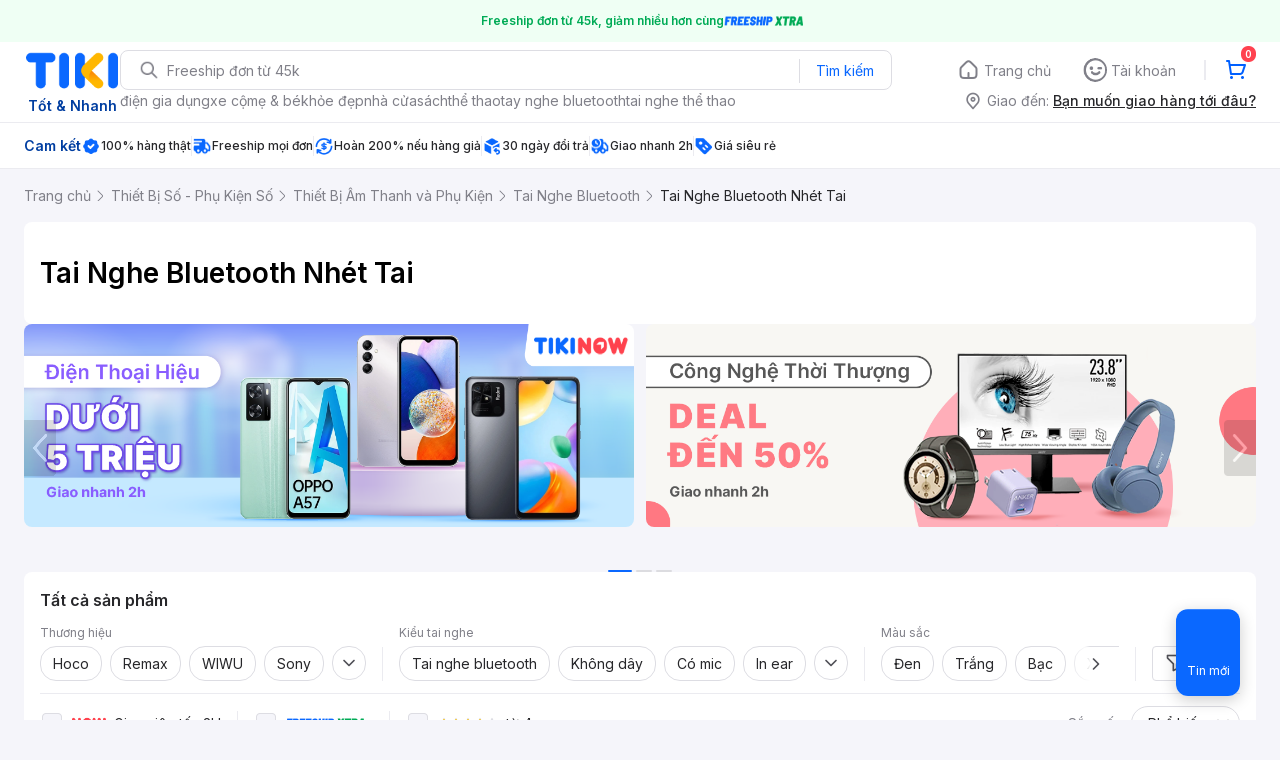

--- FILE ---
content_type: text/html; charset=utf-8
request_url: https://tiki.vn/tai-nghe-bluetooth-nhet-tai/c5531
body_size: 120900
content:
<!DOCTYPE html><html class="no-js" lang="vi" prefix="og: http://ogp.me/ns#"><head><meta charSet="utf-8"/><meta name="viewport" content="width=device-width, initial-scale=1, maximum-scale=1.0, user-scalable=no"/><script defer="" src="https://cdn.jsdelivr.net/npm/@growthbook/growthbook/dist/bundles/index.js"></script><link rel="preload" href="https://salt.tikicdn.com/ts/tka/45/7b/70/fb7c0e1414d55ae6ea43af2883f2d842.png" as="image" type="image/webp"/><title>Tai Nghe Bluetooth Nhét Tai | Tai Nghe Bluetooth | Thiết Bị Âm Thanh và Phụ Kiện  hàng chính hãng, giao nhanh, bảo hành uy tín Tháng 1, 2026 | tiki.vn</title><meta property="og:title" content="Tai Nghe Bluetooth Nhét Tai | Tai Nghe Bluetooth | Thiết Bị Âm Thanh và Phụ Kiện  hàng chính hãng, giao nhanh, bảo hành uy tín Tháng 1, 2026 | tiki.vn"/><meta property="og:description" content="Mua Thiết Bị Số - Phụ Kiện Số, Thiết Bị Âm Thanh và Phụ Kiện, Tai Nghe Bluetooth  hàng chính hãng, giao nhanh. Bảo hành chính hãng, dễ dàng đổi trả. Giao nhanh trong 2h, miễn phí vận chuyển trên toàn quốc. Thanh toán an toàn tại Tiki. Mua ngay!"/><meta name="description" content="Mua Thiết Bị Số - Phụ Kiện Số, Thiết Bị Âm Thanh và Phụ Kiện, Tai Nghe Bluetooth  hàng chính hãng, giao nhanh. Bảo hành chính hãng, dễ dàng đổi trả. Giao nhanh trong 2h, miễn phí vận chuyển trên toàn quốc. Thanh toán an toàn tại Tiki. Mua ngay!"/><link rel="canonical" href="https://tiki.vn/tai-nghe-bluetooth-nhet-tai/c5531"/><meta name="category" content="5531"/><meta name="next-head-count" content="10"/><meta charSet="utf-8"/><meta http-equiv="x-ua-compatible" content="ie=edge"/><meta name="referrer" content="no-referrer-when-downgrade"/><meta name="google-site-verification" content="7GHar_W5H0cxQxHnW2L1Y6cEIgumXq2ohefKmZXOzT8"/><meta name="dmca-site-verification" content="M1hpL243UXY4QXdrZVVlbzVQeFFqUT090"/><link href="https://frontend.tikicdn.com/_desktop-next/static/css/_sprite.css?v=20261164018JjCVcMigJYGhBK4n6uIP4" rel="stylesheet" type="text/css"/><link rel="icon" type="image/png" href="https://salt.tikicdn.com/ts/upload/29/ca/02/e39713d1b90405fd0d39b8fac676bb0d.png" sizes="48x48"/><link rel="icon" type="image/png" href="https://salt.tikicdn.com/ts/upload/9f/9b/d0/6ce302126e0a4d958a41d90fed1eb4f6.png" sizes="96x96"/><link rel="preconnect" href="https://connect.facebook.net"/><link rel="preconnect" href="https://www.google-analytics.com"/><link rel="preconnect" href="https://fonts.googleapis.com"/><link rel="preconnect" href="https://fonts.gstatic.com"/><link rel="preconnect" href="https://salt.tikicdn.com"/><link rel="preconnect" href="https://frontend.tikicdn.com/_desktop-next"/><link rel="dns-prefetch" href="https://api.tiki.vn/"/><link rel="dns-prefetch" href="https://trackity.tiki.vn/"/><link rel="dns-prefetch" href="https://time.tiki.vn/"/><link rel="dns-prefetch" href="https://frontend.tikicdn.com/_desktop-next"/><link rel="dns-prefetch" href="https://salt.tikicdn.com/"/><link rel="dns-prefetch" data-href="https://fonts.googleapis.com/"/><link rel="dns-prefetch" href="https://fonts.gstatic.com/"/><link rel="manifest" href="/manifest.json?v=1"/><meta name="theme-color" content="#1A94FF"/><style></style>
                <link
                  rel="preload"
                  href="https://fonts.googleapis.com/css2?family=Inter:wght@300;400;500;600&display=swap"
                  as="style"
                  onload="this.onload=null;this.rel='stylesheet'"
                />
              <style></style><style>html {
            font-family: Inter,Arial,sans-serif;
            font-size: 14px;
            background-color: #efefef;
          }</style><script>
              !function(){if('PerformanceLongTaskTiming' in window){var g=window.__tti={e:[]};
              g.o=new PerformanceObserver(function(l){g.e=g.e.concat(l.getEntries())});
              g.o.observe({entryTypes:['longtask']})}}();
            </script><noscript data-n-css=""></noscript><script defer="" nomodule="" src="https://frontend.tikicdn.com/_desktop-next/_next/static/chunks/polyfills-c67a75d1b6f99dc8.js"></script><script defer="" src="https://frontend.tikicdn.com/_desktop-next/_next/static/chunks/fa5f8105-d8a332b5108a2355.js"></script><script defer="" src="https://frontend.tikicdn.com/_desktop-next/_next/static/chunks/72401-661a5bc6af496c7e.js"></script><script defer="" src="https://frontend.tikicdn.com/_desktop-next/_next/static/chunks/41956-1880066637a51093.js"></script><script defer="" src="https://frontend.tikicdn.com/_desktop-next/_next/static/chunks/comp.HeaderRevamp.70712a18c8183671.js"></script><script defer="" src="https://frontend.tikicdn.com/_desktop-next/_next/static/chunks/comp.UniversalFreeShipPlus.e8bbdbabe36252db.js"></script><script defer="" src="https://frontend.tikicdn.com/_desktop-next/_next/static/chunks/comp.ListingAdWidget.TopCateWidget.c8078f94e7c5f881.js"></script><script defer="" src="https://frontend.tikicdn.com/_desktop-next/_next/static/chunks/comp.AdWidgetV2.CateTopBanner.b27a1eab622d25a8.js"></script><script defer="" src="https://frontend.tikicdn.com/_desktop-next/_next/static/chunks/comp.AdWidgetV2.ListingFooterProductAd.cd40a60554a2647e.js"></script><script defer="" src="https://frontend.tikicdn.com/_desktop-next/_next/static/chunks/64433-18fe8a62b354943d.js"></script><script defer="" src="https://frontend.tikicdn.com/_desktop-next/_next/static/chunks/10688-7aecf1dd399ab9a7.js"></script><script defer="" src="https://frontend.tikicdn.com/_desktop-next/_next/static/chunks/comp.Footer.b95ff5da20c8c04a.js"></script><script src="https://frontend.tikicdn.com/_desktop-next/_next/static/chunks/webpack-0691ba22bbf1ed07.js" defer=""></script><script src="https://frontend.tikicdn.com/_desktop-next/_next/static/chunks/framework-f55d27442d8ef3a2.js" defer=""></script><script src="https://frontend.tikicdn.com/_desktop-next/_next/static/chunks/main-8ebb3e81abec70d6.js" defer=""></script><script src="https://frontend.tikicdn.com/_desktop-next/_next/static/chunks/pages/_app-bd347dd196155f49.js" defer=""></script><script src="https://frontend.tikicdn.com/_desktop-next/_next/static/chunks/2465ece5-b56236dcb8151492.js" defer=""></script><script src="https://frontend.tikicdn.com/_desktop-next/_next/static/chunks/97329-0f4c051e13abe854.js" defer=""></script><script src="https://frontend.tikicdn.com/_desktop-next/_next/static/chunks/35301-a771cc29b0a41887.js" defer=""></script><script src="https://frontend.tikicdn.com/_desktop-next/_next/static/chunks/42221-9ec7ddd2a95ec94e.js" defer=""></script><script src="https://frontend.tikicdn.com/_desktop-next/_next/static/chunks/94960-901e256a733f5667.js" defer=""></script><script src="https://frontend.tikicdn.com/_desktop-next/_next/static/chunks/2619-8cad6a8a3b7cbe58.js" defer=""></script><script src="https://frontend.tikicdn.com/_desktop-next/_next/static/chunks/10086-5d56d18d05e20a7a.js" defer=""></script><script src="https://frontend.tikicdn.com/_desktop-next/_next/static/chunks/41905-98528449d453b5b4.js" defer=""></script><script src="https://frontend.tikicdn.com/_desktop-next/_next/static/chunks/67493-74d5b502cfe0de99.js" defer=""></script><script src="https://frontend.tikicdn.com/_desktop-next/_next/static/chunks/39943-f3e036c327c92c2c.js" defer=""></script><script src="https://frontend.tikicdn.com/_desktop-next/_next/static/chunks/4483-f4b589e4d2dcec7b.js" defer=""></script><script src="https://frontend.tikicdn.com/_desktop-next/_next/static/chunks/comp.TopRelevantSEOProduct-8cc6b31af2e1ea36.js" defer=""></script><script src="https://frontend.tikicdn.com/_desktop-next/_next/static/chunks/pages/Catalog/Category-454d31f963ddf4c6.js" defer=""></script><script src="https://frontend.tikicdn.com/_desktop-next/_next/static/lLH9sXFlVH6miJZFmaVLH/_buildManifest.js" defer=""></script><script src="https://frontend.tikicdn.com/_desktop-next/_next/static/lLH9sXFlVH6miJZFmaVLH/_ssgManifest.js" defer=""></script><style data-styled="" data-styled-version="5.3.6">html{line-height:1.15;-webkit-text-size-adjust:100%;}/*!sc*/
body{margin:0;}/*!sc*/
main{display:block;}/*!sc*/
h1{font-size:2em;margin:0.67em 0;}/*!sc*/
hr{box-sizing:content-box;height:0;overflow:visible;}/*!sc*/
pre{font-family:monospace,monospace;font-size:1em;}/*!sc*/
a{background-color:transparent;}/*!sc*/
abbr[title]{border-bottom:none;-webkit-text-decoration:underline;text-decoration:underline;-webkit-text-decoration:underline dotted;text-decoration:underline dotted;}/*!sc*/
b,strong{font-weight:bolder;}/*!sc*/
code,kbd,samp{font-family:monospace,monospace;font-size:1em;}/*!sc*/
small{font-size:80%;}/*!sc*/
sub,sup{font-size:75%;line-height:0;position:relative;vertical-align:baseline;}/*!sc*/
sub{bottom:-0.25em;}/*!sc*/
sup{top:-0.5em;}/*!sc*/
img{border-style:none;}/*!sc*/
button,input,optgroup,select,textarea{font-family:inherit;font-size:100%;line-height:1.15;margin:0;}/*!sc*/
button,input{overflow:visible;}/*!sc*/
button,select{text-transform:none;}/*!sc*/
button,[type="button"],[type="reset"],[type="submit"]{-webkit-appearance:button;}/*!sc*/
button::-moz-focus-inner,[type="button"]::-moz-focus-inner,[type="reset"]::-moz-focus-inner,[type="submit"]::-moz-focus-inner{border-style:none;padding:0;}/*!sc*/
button:-moz-focusring,[type="button"]:-moz-focusring,[type="reset"]:-moz-focusring,[type="submit"]:-moz-focusring{outline:1px dotted ButtonText;}/*!sc*/
fieldset{padding:0.35em 0.75em 0.625em;}/*!sc*/
legend{box-sizing:border-box;color:inherit;display:table;max-width:100%;padding:0;white-space:normal;}/*!sc*/
progress{vertical-align:baseline;}/*!sc*/
textarea{overflow:auto;}/*!sc*/
[type="checkbox"],[type="radio"]{box-sizing:border-box;padding:0;}/*!sc*/
[type="number"]::-webkit-inner-spin-button,[type="number"]::-webkit-outer-spin-button{height:auto;}/*!sc*/
[type="search"]{-webkit-appearance:textfield;outline-offset:-2px;}/*!sc*/
[type="search"]::-webkit-search-decoration{-webkit-appearance:none;}/*!sc*/
::-webkit-file-upload-button{-webkit-appearance:button;font:inherit;}/*!sc*/
details{display:block;}/*!sc*/
summary{display:list-item;}/*!sc*/
template{display:none;}/*!sc*/
[hidden]{display:none;}/*!sc*/
data-styled.g1[id="sc-global-ecVvVt1"]{content:"sc-global-ecVvVt1,"}/*!sc*/
*,*:before,*:after{box-sizing:border-box;}/*!sc*/
body{overflow-x:hidden;}/*!sc*/
img{max-width:100%;}/*!sc*/
#snack-bar{position:fixed;right:20px;bottom:20px;}/*!sc*/
#snack-bar > div{margin-top:12px;}/*!sc*/
data-styled.g2[id="sc-global-bJrvcH1"]{content:"sc-global-bJrvcH1,"}/*!sc*/
.slick-slider{position:relative;display:block;box-sizing:border-box;-webkit-touch-callout:none;-webkit-user-select:none;-khtml-user-select:none;-moz-user-select:none;-ms-user-select:none;-webkit-user-select:none;-moz-user-select:none;-ms-user-select:none;user-select:none;-ms-touch-action:pan-y;touch-action:pan-y;-webkit-tap-highlight-color:transparent;}/*!sc*/
.slick-list{position:relative;overflow:hidden;display:block;margin:0;padding:0;}/*!sc*/
.slick-list:focus{outline:none;}/*!sc*/
.slick-list.dragging{cursor:pointer;cursor:hand;}/*!sc*/
.slick-slider .slick-track,.slick-slider .slick-list{-webkit-transform:translate3d(0,0,0);-moz-transform:translate3d(0,0,0);-ms-transform:translate3d(0,0,0);-o-transform:translate3d(0,0,0);-webkit-transform:translate3d(0,0,0);-ms-transform:translate3d(0,0,0);transform:translate3d(0,0,0);}/*!sc*/
.slick-track{position:relative;left:0;top:0;display:block;margin-left:auto;margin-right:auto;}/*!sc*/
.slick-track:before,.slick-track:after{content:"";display:table;}/*!sc*/
.slick-track:after{clear:both;}/*!sc*/
.slick-loading .slick-track{visibility:hidden;}/*!sc*/
.slick-slide{float:left;height:100%;min-height:1px;display:none;}/*!sc*/
[dir="rtl"] .slick-slide{float:right;}/*!sc*/
.slick-slide img{display:block;}/*!sc*/
.slick-slide.slick-loading img{display:none;}/*!sc*/
.slick-slide.dragging img{pointer-events:none;}/*!sc*/
.slick-initialized .slick-slide{display:block;}/*!sc*/
.slick-loading .slick-slide{visibility:hidden;}/*!sc*/
.slick-vertical .slick-slide{display:block;height:auto;border:1px solid transparent;}/*!sc*/
.slick-arrow.slick-hidden{display:none;}/*!sc*/
data-styled.g3[id="sc-global-krpLAP1"]{content:"sc-global-krpLAP1,"}/*!sc*/
.server-loading{position:fixed;top:0;bottom:0;right:0;left:0;background:white;z-index:999999;}/*!sc*/
html{background-color:#F5F5FA;}/*!sc*/
html.async-hide body{opacity:0 !important;}/*!sc*/
a{color:#0B74E5;-webkit-text-decoration:none;text-decoration:none;}/*!sc*/
a:hover{opacity:0.95;}/*!sc*/
p{margin:0 0 10px 0;}/*!sc*/
b,strong{font-weight:500;}/*!sc*/
.icon{display:inline-block;vertical-align:middle;background-repeat:no-repeat;background-position:0 0;}/*!sc*/
.icon.tikinow-15{width:53px;height:15px;background-image:url(https://frontend.tikicdn.com/_desktop-next/static/img/icons/tikinow/tiki-now-15.png);background-size:53px 15px;}/*!sc*/
@media (-webkit-min-device-pixel-ratio:1.5),(-webkit-min-device-pixel-ratio:2),(min-resolution:192dpi){.icon.tikinow-15{background-image:url(https://frontend.tikicdn.com/_desktop-next/static/img/icons/tikinow/tiki-now-15@2x.png);}}/*!sc*/
.icon.tikinow-26{width:91px;height:26px;background-image:url(https://frontend.tikicdn.com/_desktop-next/static/img/icons/tikinow/tiki-now-26.png);background-size:91px 26px;}/*!sc*/
@media (-webkit-min-device-pixel-ratio:1.5),(-webkit-min-device-pixel-ratio:2),(min-resolution:192dpi){.icon.tikinow-26{background-image:url(https://frontend.tikicdn.com/_desktop-next/static/img/icons/tikinow/tiki-now-26@2x.png);}}/*!sc*/
.icon.thumb-up{width:17px;height:17px;background-image:url(https://frontend.tikicdn.com/_desktop-next/static/img/icons/thumb-up.png);background-size:17px 17px;}/*!sc*/
@media (-webkit-min-device-pixel-ratio:1.5),(-webkit-min-device-pixel-ratio:2),(min-resolution:192dpi){.icon.thumb-up{background-image:url(https://frontend.tikicdn.com/_desktop-next/static/img/icons/thumb-up@2x.png);}}/*!sc*/
.icon.thumb-up-3x{width:17px;height:17px;background-image:url(https://frontend.tikicdn.com/_desktop-next/static/img/icons/thumb-up-2@3x.png);background-size:17px 17px;}/*!sc*/
.icon.reply-arrow{width:19px;height:16px;background-image:url(https://frontend.tikicdn.com/_desktop-next/static/img/icons/reply-arrow.png);background-size:19px 16px;}/*!sc*/
@media (-webkit-min-device-pixel-ratio:1.5),(-webkit-min-device-pixel-ratio:2),(min-resolution:192dpi){.icon.reply-arrow{background-image:url(https://frontend.tikicdn.com/_desktop-next/static/img/icons/reply-arrow@2x.png);}}/*!sc*/
.icon.guarantee{width:16px;height:16px;background-image:url(https://frontend.tikicdn.com/_desktop-next/static/img/icons/guarantee.png);background-size:16px 16px;}/*!sc*/
@media (-webkit-min-device-pixel-ratio:1.5),(-webkit-min-device-pixel-ratio:2),(min-resolution:192dpi){.icon.guarantee{background-image:url(https://frontend.tikicdn.com/_desktop-next/static/img/icons/guarantee@2x.png);}}/*!sc*/
.icon.flag-2x{width:14px;height:16px;background-image:url(https://frontend.tikicdn.com/_desktop-next/static/img/icons/flag@2x.png);background-size:14px 16px;}/*!sc*/
.icon.warning-svg{width:16px;height:17px;background-image:url(https://frontend.tikicdn.com/_desktop-next/static/img/icons/warning.svg);background-size:16px 17px;}/*!sc*/
.icon.prize{width:23px;height:24px;background-image:url(https://frontend.tikicdn.com/_desktop-next/static/img/icons/prize.png);background-size:23px 24px;}/*!sc*/
@media (-webkit-min-device-pixel-ratio:1.5),(-webkit-min-device-pixel-ratio:2),(min-resolution:192dpi){.icon.prize{background-image:url(https://frontend.tikicdn.com/_desktop-next/static/img/icons/prize@2x.png);}}/*!sc*/
.tikicon.icon-bound{width:16px;height:16px;background-image:url(https://frontend.tikicdn.com/_desktop-next/static/img/icons/bound.png);background-size:16px 16px;}/*!sc*/
@media (-webkit-min-device-pixel-ratio:1.5),(-webkit-min-device-pixel-ratio:2),(min-resolution:192dpi){.tikicon.icon-bound{background-image:url(https://frontend.tikicdn.com/_desktop-next/static/img/icons/bound@2x.png);}}/*!sc*/
.fade-loading-animated{-webkit-animation-name:fadeLoading;animation-name:fadeLoading;-webkit-animation-duration:2s;animation-duration:2s;-webkit-animation-iteration-count:infinite;animation-iteration-count:infinite;-webkit-animation-timing-function:linear;animation-timing-function:linear;}/*!sc*/
@-webkit-keyframes fadeLoading{0%{opacity:1;}50%{opacity:0.3;}100%{opacity:1;}}/*!sc*/
@keyframes fadeLoading{0%{opacity:1;}50%{opacity:0.3;}100%{opacity:1;}}/*!sc*/
@-webkit-keyframes swing{0%{-webkit-transform:rotate(0deg);-ms-transform:rotate(0deg);transform:rotate(0deg);}50%{-webkit-transform:rotate(20deg);-ms-transform:rotate(20deg);transform:rotate(20deg);}100%{-webkit-transform:rotate(0deg);-ms-transform:rotate(0deg);transform:rotate(0deg);}}/*!sc*/
@keyframes swing{0%{-webkit-transform:rotate(0deg);-ms-transform:rotate(0deg);transform:rotate(0deg);}50%{-webkit-transform:rotate(20deg);-ms-transform:rotate(20deg);transform:rotate(20deg);}100%{-webkit-transform:rotate(0deg);-ms-transform:rotate(0deg);transform:rotate(0deg);}}/*!sc*/
data-styled.g4[id="sc-global-hkrGOO1"]{content:"sc-global-hkrGOO1,"}/*!sc*/
.fvWcVx{object-fit:contain;display:block;width:100%;height:100%;display:block;}/*!sc*/
data-styled.g11[id="sc-7bce5df0-0"]{content:"fvWcVx,"}/*!sc*/
.jfMKyG{position:relative;display:-webkit-box;display:-webkit-flex;display:-ms-flexbox;display:flex;z-index:1;display:-webkit-box;display:-webkit-flex;display:-ms-flexbox;display:flex;-webkit-flex-direction:row;-ms-flex-direction:row;flex-direction:row;-webkit-box-pack:center;-webkit-justify-content:center;-ms-flex-pack:center;justify-content:center;-webkit-align-items:center;-webkit-box-align:center;-ms-flex-align:center;align-items:center;padding:12px 16px;gap:4px;background:white;}/*!sc*/
.jfMKyG p{margin:0;}/*!sc*/
.jfMKyG a{display:-webkit-box;display:-webkit-flex;display:-ms-flexbox;display:flex;-webkit-box-pack:center;-webkit-justify-content:center;-ms-flex-pack:center;justify-content:center;-webkit-align-items:center;-webkit-box-align:center;-ms-flex-align:center;align-items:center;color:initial;gap:4px;}/*!sc*/
data-styled.g24[id="sc-dde698d1-0"]{content:"jfMKyG,"}/*!sc*/
.cGVtRR{font-size:12px;font-weight:600;line-height:150%;padding-left:4px;}/*!sc*/
data-styled.g25[id="sc-dde698d1-1"]{content:"cGVtRR,"}/*!sc*/
.ldcZGa{object-fit:contain;display:block;}/*!sc*/
data-styled.g38[id="sc-82b4dcf2-0"]{content:"ldcZGa,"}/*!sc*/
.edZgU{width:1280px;padding-left:24px;padding-right:24px;margin-right:auto;margin-left:auto;}/*!sc*/
@media only screen and (min-width:1440px){.edZgU{width:1440px;}}/*!sc*/
data-styled.g46[id="sc-9b2f7535-0"]{content:"edZgU,"}/*!sc*/
.eTnNSC{width:1270px;padding-left:15px;padding-right:15px;margin-right:auto;margin-left:auto;}/*!sc*/
data-styled.g154[id="sc-6d96a9af-0"]{content:"eTnNSC,"}/*!sc*/
.dVnCth{margin-top:16px;font-size:12px;line-height:16px;font-weight:normal;color:#808089;background-color:white;}/*!sc*/
.dVnCth.listing-revamp{width:1138px;border-radius:8px;margin-bottom:16px;}/*!sc*/
@media only screen and (max-width:1439px){.dVnCth.listing-revamp{width:978px;}}/*!sc*/
@media only screen and (min-width:1440px){.dVnCth.listing-revamp{width:1138px;}}/*!sc*/
.dVnCth.listing-revamp .block{width:auto !important;}/*!sc*/
.dVnCth.listing-revamp .block.payment-information{width:200px !important;}/*!sc*/
.dVnCth.listing-revamp .flex{width:auto !important;}/*!sc*/
.dVnCth.listing-revamp .separator{width:auto;margin-left:16px;margin-right:16px;}/*!sc*/
.dVnCth p{font-size:12px;line-height:16px;color:#808089;margin-bottom:12px;margin-top:0px;}/*!sc*/
.dVnCth .title-text{font-size:16px;line-height:24px;font-weight:500;color:#38383d;margin-bottom:12px;margin-top:0px;}/*!sc*/
.dVnCth .small-text{display:block;margin-bottom:8px;color:#808089;}/*!sc*/
.dVnCth a:hover{-webkit-text-decoration:underline;text-decoration:underline;}/*!sc*/
data-styled.g184[id="sc-4ce82f3c-0"]{content:"dVnCth,"}/*!sc*/
.chWRSJ{padding:16px 0;}/*!sc*/
.chWRSJ .block{width:226px;}/*!sc*/
.chWRSJ .block .store-title{margin-top:24px;}/*!sc*/
.chWRSJ .block .icon{display:inline-block;margin-right:8px;margin-bottom:8px;vertical-align:middle;width:32px;height:32px;}/*!sc*/
.chWRSJ .block .icon.vnpay > svg{width:32px;height:32px;}/*!sc*/
.chWRSJ .flex{width:226px;display:-webkit-box;display:-webkit-flex;display:-ms-flexbox;display:flex;-webkit-align-items:center;-webkit-box-align:center;-ms-flex-align:center;align-items:center;-webkit-flex-wrap:wrap;-ms-flex-wrap:wrap;flex-wrap:wrap;gap:8px;}/*!sc*/
.chWRSJ .hotline{margin-bottom:8px;}/*!sc*/
.chWRSJ .hotline a{color:#38383D;font-weight:500;}/*!sc*/
.chWRSJ .security{margin-bottom:8px;color:#808089;font-size:12px;font-weight:400;}/*!sc*/
.chWRSJ .security a{color:#808089;}/*!sc*/
data-styled.g185[id="sc-4ce82f3c-1"]{content:"chWRSJ,"}/*!sc*/
.eSPDgm{padding:16px 0;background-color:#ffffff;}/*!sc*/
.eSPDgm .address{display:-webkit-box;display:-webkit-flex;display:-ms-flexbox;display:flex;-webkit-align-items:center;-webkit-box-align:center;-ms-flex-align:center;align-items:center;}/*!sc*/
data-styled.g186[id="sc-4ce82f3c-2"]{content:"eSPDgm,"}/*!sc*/
.exPqAC{content:' ';height:1px;background-color:#EBEBF0;width:1240px;margin-right:auto;margin-left:auto;}/*!sc*/
data-styled.g187[id="sc-4ce82f3c-3"]{content:"exPqAC,"}/*!sc*/
.aMfcf{font-size:16px;line-height:24px;font-weight:500;color:#38383D;margin-bottom:12px;margin-top:0px;}/*!sc*/
data-styled.g188[id="sc-4ce82f3c-4"]{content:"aMfcf,"}/*!sc*/
.bstmqn{font-size:14px;line-height:20px;font-weight:500;color:#38383D;margin-bottom:4px;margin-top:0px;}/*!sc*/
data-styled.g189[id="sc-4ce82f3c-5"]{content:"bstmqn,"}/*!sc*/
.hrWWOH{padding:16px 0px 0px;}/*!sc*/
data-styled.g190[id="sc-8ba33404-0"]{content:"hrWWOH,"}/*!sc*/
.kGhQDb{margin-bottom:16px;}/*!sc*/
.kGhQDb a{color:#808089;}/*!sc*/
.kGhQDb p{margin:0px;}/*!sc*/
data-styled.g191[id="sc-8ba33404-1"]{content:"kGhQDb,"}/*!sc*/
.kzdfAZ{display:grid;grid-template-columns:repeat(5,1fr);grid-column-gap:20px;}/*!sc*/
data-styled.g192[id="sc-8ba33404-2"]{content:"kzdfAZ,"}/*!sc*/
.iyhWqm{padding:16px 0px 0px;}/*!sc*/
data-styled.g194[id="sc-4e2e5de4-0"]{content:"iyhWqm,"}/*!sc*/
.bdFUBm{margin-bottom:16px;}/*!sc*/
.bdFUBm a{color:#808089;}/*!sc*/
.bdFUBm p{margin:0px;}/*!sc*/
data-styled.g195[id="sc-4e2e5de4-1"]{content:"bdFUBm,"}/*!sc*/
.gRFRMW{display:-webkit-box;display:-webkit-flex;display:-ms-flexbox;display:flex;-webkit-align-items:flex-center;-webkit-box-align:flex-center;-ms-flex-align:flex-center;align-items:flex-center;-webkit-flex-direction:column;-ms-flex-direction:column;flex-direction:column;-webkit-align-self:center;-ms-flex-item-align:center;align-self:center;}/*!sc*/
.gRFRMW .tiki-logo{display:-webkit-box;display:-webkit-flex;display:-ms-flexbox;display:flex;-webkit-align-items:flex-center;-webkit-box-align:flex-center;-ms-flex-align:flex-center;align-items:flex-center;-webkit-flex-direction:column;-ms-flex-direction:column;flex-direction:column;}/*!sc*/
.gRFRMW .tiki-logo > span{font-size:14px;color:#003ea1;margin-top:8px;font-weight:600;text-align:center;}/*!sc*/
data-styled.g197[id="sc-3258bf05-0"]{content:"gRFRMW,"}/*!sc*/
.cYLtAT{-webkit-flex:1;-ms-flex:1;flex:1;}/*!sc*/
data-styled.g198[id="sc-dec0a11d-0"]{content:"cYLtAT,"}/*!sc*/
.cfhkdd{width:100%;display:-webkit-box;display:-webkit-flex;display:-ms-flexbox;display:flex;position:relative;border:1px solid #DDDDE3;border-radius:8px;-webkit-align-items:center;-webkit-box-align:center;-ms-flex-align:center;align-items:center;}/*!sc*/
.cfhkdd .icon-search{width:20px;height:20px;margin:0 0 0 18px;}/*!sc*/
data-styled.g199[id="sc-dec0a11d-1"]{content:"cfhkdd,"}/*!sc*/
.lgENLJ{border:0px;padding:0 8px;font-weight:400;font-size:14px;line-height:150%;border-top-left-radius:8px;border-bottom-left-radius:8px;-webkit-flex:1;-ms-flex:1;flex:1;outline:none;}/*!sc*/
.lgENLJ::-webkit-input-placeholder{color:#808089;font-size:14px;}/*!sc*/
.lgENLJ::-moz-placeholder{color:#808089;font-size:14px;}/*!sc*/
.lgENLJ:-ms-input-placeholder{color:#808089;font-size:14px;}/*!sc*/
.lgENLJ::placeholder{color:#808089;font-size:14px;}/*!sc*/
data-styled.g200[id="sc-dec0a11d-2"]{content:"lgENLJ,"}/*!sc*/
.agnbj{cursor:pointer;border:0px;width:92px;height:38px;padding:4px;border-radius:0 8px 8px 0;background:transparent;color:#0A68FF;font-weight:400;font-size:14px;line-height:150%;outline:none;display:-webkit-box;display:-webkit-flex;display:-ms-flexbox;display:flex;-webkit-align-items:center;-webkit-box-align:center;-ms-flex-align:center;align-items:center;-webkit-box-pack:center;-webkit-justify-content:center;-ms-flex-pack:center;justify-content:center;position:relative;}/*!sc*/
.agnbj:before{content:'';display:block;position:absolute;border-left:1px solid #DDDDE3;height:24px;left:0;top:8px;}/*!sc*/
.agnbj:hover{background-color:rgba(10,104,255,0.2);}/*!sc*/
.agnbj:active{background-color:rgba(10,104,255,0.4);}/*!sc*/
data-styled.g201[id="sc-dec0a11d-3"]{content:"agnbj,"}/*!sc*/
.rZetm{position:relative;display:block;}/*!sc*/
.rZetm:hover{opacity:1;}/*!sc*/
data-styled.g217[id="sc-7d80e456-14"]{content:"rZetm,"}/*!sc*/
.dCdTIg{display:-webkit-box;display:-webkit-flex;display:-ms-flexbox;display:flex;-webkit-align-items:center;-webkit-box-align:center;-ms-flex-align:center;align-items:center;-webkit-box-pack:end;-webkit-justify-content:flex-end;-ms-flex-pack:end;justify-content:flex-end;margin-left:48px;}/*!sc*/
.dCdTIg .profile-icon{width:32px;height:32px;margin-right:8px;border-radius:2px;}/*!sc*/
.dCdTIg .arrowIcon{width:16px;height:16px;}/*!sc*/
.dCdTIg .cart-wrapper{position:relative;display:-webkit-box;display:-webkit-flex;display:-ms-flexbox;display:flex;width:40px;height:40px;-webkit-align-items:center;-webkit-box-align:center;-ms-flex-align:center;align-items:center;-webkit-box-pack:center;-webkit-justify-content:center;-ms-flex-pack:center;justify-content:center;}/*!sc*/
.dCdTIg .cart-wrapper .cart-icon{margin-right:0;border-radius:unset;}/*!sc*/
.dCdTIg .cart-wrapper .cart-text{color:#ffffff;font-weight:500;white-space:nowrap;font-size:13px;line-height:20px;}/*!sc*/
data-styled.g218[id="sc-7d80e456-15"]{content:"dCdTIg,"}/*!sc*/
.PXkZT{color:#ffffff;background:#FF424F;height:16px;right:0;top:-4px;border-radius:8px;display:inline-block;text-align:center;font-weight:700;font-size:10px;line-height:150%;position:absolute;padding:0.5px 4px;}/*!sc*/
data-styled.g219[id="sc-7d80e456-16"]{content:"PXkZT,"}/*!sc*/
.gVBJYa{display:-webkit-box;display:-webkit-flex;display:-ms-flexbox;display:flex;-webkit-align-items:center;-webkit-box-align:center;-ms-flex-align:center;align-items:center;-webkit-box-pack:center;-webkit-justify-content:center;-ms-flex-pack:center;justify-content:center;padding:8px 16px;cursor:pointer;position:relative;border-radius:8px;position:relative;}/*!sc*/
.gVBJYa:hover{background-color:rgba(39,39,42,0.12);}/*!sc*/
.gVBJYa:active{background-color:rgba(39,39,42,0.24);}/*!sc*/
.gVBJYa .menu-item-icon{width:24px;height:24px;margin-right:4px;border-radius:50%;}/*!sc*/
.gVBJYa a,.gVBJYa > span{font-weight:400;font-size:14px;line-height:150%;color:#808089;}/*!sc*/
.gVBJYa:hover .toggler{display:block;}/*!sc*/
.gVBJYa .tikivip-badge{position:absolute;top:0;left:15px;}/*!sc*/
.jQEjdB{display:-webkit-box;display:-webkit-flex;display:-ms-flexbox;display:flex;-webkit-align-items:center;-webkit-box-align:center;-ms-flex-align:center;align-items:center;-webkit-box-pack:center;-webkit-justify-content:center;-ms-flex-pack:center;justify-content:center;padding:8px 16px;cursor:pointer;position:relative;border-radius:8px;position:relative;}/*!sc*/
.jQEjdB:hover{background-color:rgba(0,96,255,0.12);}/*!sc*/
.jQEjdB:active{background-color:rgba(0,96,255,0.24);}/*!sc*/
.jQEjdB .menu-item-icon{width:24px;height:24px;margin-right:4px;border-radius:50%;}/*!sc*/
.jQEjdB a,.jQEjdB > span{font-weight:500;font-size:14px;line-height:150%;color:#0A68FF;}/*!sc*/
.jQEjdB:hover .toggler{display:block;}/*!sc*/
.jQEjdB .tikivip-badge{position:absolute;top:0;left:15px;}/*!sc*/
data-styled.g228[id="sc-7d80e456-25"]{content:"gVBJYa,jQEjdB,"}/*!sc*/
.ikCtXe{padding:0 !important;margin-left:24px;position:relative;}/*!sc*/
.ikCtXe:before{content:'';display:block;height:20px;position:absolute;left:-12px;border:1px solid #EBEBF0;}/*!sc*/
data-styled.g229[id="sc-7d80e456-26"]{content:"ikCtXe,"}/*!sc*/
.gypTeU{display:-webkit-box;display:-webkit-flex;display:-ms-flexbox;display:flex;padding:16px 0 10px 0;height:auto;position:relative;z-index:2;-webkit-align-items:center;-webkit-box-align:center;-ms-flex-align:center;align-items:center;padding:0;}/*!sc*/
.gypTeU .logo-menu{margin-right:48px;-webkit-flex-basis:unset;-ms-flex-preferred-size:unset;flex-basis:unset;}/*!sc*/
data-styled.g233[id="sc-ee984840-0"]{content:"gypTeU,"}/*!sc*/
.hqCsjg{display:-webkit-box;display:-webkit-flex;display:-ms-flexbox;display:flex;-webkit-flex:1;-ms-flex:1;flex:1;-webkit-align-items:center;-webkit-box-align:center;-ms-flex-align:center;align-items:center;}/*!sc*/
data-styled.g234[id="sc-ee984840-1"]{content:"hqCsjg,"}/*!sc*/
.rgsXe{position:relative;background:#ffffff;padding:8px 0;z-index:999;}/*!sc*/
.rgsXe.main-header-sticky{left:0;position:fixed;top:0;width:100%;}/*!sc*/
.rgsXe *{-webkit-letter-spacing:normal;-moz-letter-spacing:normal;-ms-letter-spacing:normal;letter-spacing:normal;}/*!sc*/
data-styled.g236[id="sc-f862d3ea-1"]{content:"rgsXe,"}/*!sc*/
.bbUcuP{display:-webkit-box;display:-webkit-flex;display:-ms-flexbox;display:flex;height:24px;width:712px;-webkit-align-items:flex-start;-webkit-box-align:flex-start;-ms-flex-align:flex-start;align-items:flex-start;-webkit-flex-wrap:wrap;-ms-flex-wrap:wrap;flex-wrap:wrap;overflow:hidden;gap:12px;}/*!sc*/
@media only screen and (min-width:1440px){.bbUcuP{width:820px;}}/*!sc*/
.bbUcuP a{display:block;font-weight:400;font-size:14px;line-height:150%;color:#808089;white-space:nowrap;}/*!sc*/
data-styled.g239[id="sc-7ad7c877-1"]{content:"bbUcuP,"}/*!sc*/
.fKRaGb{margin-bottom:3px;max-width:348px;-webkit-flex:0 0 348px;-ms-flex:0 0 348px;flex:0 0 348px;}/*!sc*/
.fKRaGb .delivery-zone__heading{display:-webkit-box;display:-webkit-flex;display:-ms-flexbox;display:flex;-webkit-align-items:center;-webkit-box-align:center;-ms-flex-align:center;align-items:center;cursor:pointer;-webkit-box-pack:end;-webkit-justify-content:flex-end;-ms-flex-pack:end;justify-content:flex-end;}/*!sc*/
.fKRaGb .delivery-zone__heading img{width:20px;height:20px;margin-right:4px;}/*!sc*/
.fKRaGb .delivery-zone__heading > h4{margin:0px;display:block;color:#808089;font-weight:400;font-size:14px;line-height:150%;padding-right:4px;white-space:nowrap;}/*!sc*/
.fKRaGb .delivery-zone__heading .address{-webkit-text-decoration:underline;text-decoration:underline;font-weight:500;font-size:14px;line-height:150%;white-space:nowrap;overflow:hidden;text-overflow:ellipsis;color:#27272A;}/*!sc*/
data-styled.g240[id="sc-75644000-0"]{content:"fKRaGb,"}/*!sc*/
.dtcpAn{position:relative;display:-webkit-box;display:-webkit-flex;display:-ms-flexbox;display:flex;-webkit-box-pack:justify;-webkit-justify-content:space-between;-ms-flex-pack:justify;justify-content:space-between;z-index:1;}/*!sc*/
data-styled.g241[id="sc-39ee4e6f-0"]{content:"dtcpAn,"}/*!sc*/
.ljZvVE{display:-webkit-box;display:-webkit-flex;display:-ms-flexbox;display:flex;-webkit-flex-direction:column;-ms-flex-direction:column;flex-direction:column;-webkit-align-items:flex-start;-webkit-box-align:flex-start;-ms-flex-align:flex-start;align-items:flex-start;gap:8px;-webkit-flex:1 0 0;-ms-flex:1 0 0;flex:1 0 0;-webkit-align-items:stretch;-webkit-box-align:stretch;-ms-flex-align:stretch;align-items:stretch;}/*!sc*/
data-styled.g242[id="sc-b1e0edd7-0"]{content:"ljZvVE,"}/*!sc*/
.duXRBJ{display:-webkit-box;display:-webkit-flex;display:-ms-flexbox;display:flex;-webkit-align-items:flex-start;-webkit-box-align:flex-start;-ms-flex-align:flex-start;align-items:flex-start;gap:48px;-webkit-flex:1 0 0;-ms-flex:1 0 0;flex:1 0 0;}/*!sc*/
data-styled.g243[id="sc-b1e0edd7-1"]{content:"duXRBJ,"}/*!sc*/
.iujNlz{position:relative;display:-webkit-box;display:-webkit-flex;display:-ms-flexbox;display:flex;z-index:1;display:-webkit-box;display:-webkit-flex;display:-ms-flexbox;display:flex;-webkit-flex-direction:row;-ms-flex-direction:row;flex-direction:row;-webkit-align-items:center;-webkit-box-align:center;-ms-flex-align:center;align-items:center;gap:4px;background:white;border-width:1px 0px;border-style:solid;border-color:#EBEBF0;}/*!sc*/
.iujNlz p{margin:0;}/*!sc*/
data-styled.g244[id="sc-4a670bf7-0"]{content:"iujNlz,"}/*!sc*/
.llXUzV{width:1280px;padding-left:24px;padding-right:24px;padding-top:12px;padding-bottom:12px;margin-right:auto;margin-left:auto;display:-webkit-box;display:-webkit-flex;display:-ms-flexbox;display:flex;gap:12px;padding-inline:24px;-webkit-align-items:center;-webkit-box-align:center;-ms-flex-align:center;align-items:center;}/*!sc*/
@media only screen and (min-width:1440px){.llXUzV{width:1440px;}}/*!sc*/
data-styled.g245[id="sc-4a670bf7-1"]{content:"llXUzV,"}/*!sc*/
.hIAJdw{font-size:14px;font-weight:600;line-height:150%;white-space:nowrap;}/*!sc*/
data-styled.g246[id="sc-4a670bf7-2"]{content:"hIAJdw,"}/*!sc*/
.hPpiPH{color:#333333;font-size:20px;font-weight:400;line-height:32px;padding:8px 16px;text-transform:capitalize;display:-webkit-box;display:-webkit-flex;display:-ms-flexbox;display:flex;-webkit-box-pack:justify;-webkit-justify-content:space-between;-ms-flex-pack:justify;justify-content:space-between;-webkit-align-items:center;-webkit-box-align:center;-ms-flex-align:center;align-items:center;margin:0;}/*!sc*/
data-styled.g528[id="sc-9ee36b14-0"]{content:"hPpiPH,"}/*!sc*/
.cfnons{display:grid;grid-template-columns:repeat(2,1fr);grid-gap:16px;}/*!sc*/
data-styled.g532[id="sc-b118de6a-0"]{content:"cfnons,"}/*!sc*/
.dDrHRv{font-size:10px;line-height:15px;color:#808089;display:-webkit-box;display:-webkit-flex;display:-ms-flexbox;display:flex;-webkit-align-items:center;-webkit-box-align:center;-ms-flex-align:center;align-items:center;-webkit-box-pack:center;-webkit-justify-content:center;-ms-flex-pack:center;justify-content:center;-webkit-flex-wrap:nowrap;-ms-flex-wrap:nowrap;flex-wrap:nowrap;}/*!sc*/
data-styled.g545[id="sc-f5f45ccf-0"]{content:"dDrHRv,"}/*!sc*/
.kTxHQz{width:1px;height:18px;background-color:#EBEBF0;-webkit-flex-shrink:0;-ms-flex-negative:0;flex-shrink:0;margin-left:4px;margin-right:4px;}/*!sc*/
data-styled.g547[id="sc-f5f45ccf-2"]{content:"kTxHQz,"}/*!sc*/
.djQxVw{margin:0;}/*!sc*/
data-styled.g548[id="sc-eed848ce-0"]{content:"djQxVw,"}/*!sc*/
.cHccfl{padding:5.5px 12px;display:-webkit-inline-box;display:-webkit-inline-flex;display:-ms-inline-flexbox;display:inline-flex;-webkit-align-items:center;-webkit-box-align:center;-ms-flex-align:center;align-items:center;-webkit-box-pack:center;-webkit-justify-content:center;-ms-flex-pack:center;justify-content:center;background-color:#0060ff;color:white;border-radius:4px;font-size:14px;line-height:20px;font-weight:500;}/*!sc*/
data-styled.g554[id="sc-aeef9a0f-5"]{content:"cHccfl,"}/*!sc*/
.bSlGRb{background-color:#F5F5FA;padding-top:16px;padding-bottom:16px;}/*!sc*/
.bSlGRb .breadcrumb{display:-webkit-box;display:-webkit-flex;display:-ms-flexbox;display:flex;-webkit-align-items:center;-webkit-box-align:center;-ms-flex-align:center;align-items:center;}/*!sc*/
.bSlGRb a.breadcrumb-item{position:relative;display:-webkit-box;display:-webkit-flex;display:-ms-flexbox;display:flex;-webkit-box-pack:center;-webkit-justify-content:center;-ms-flex-pack:center;justify-content:center;-webkit-align-items:center;-webkit-box-align:center;-ms-flex-align:center;align-items:center;color:#808089;font-size:14px;line-height:21px;font-weight:400;white-space:nowrap;}/*!sc*/
.bSlGRb a.breadcrumb-item:hover{color:#38383D;-webkit-text-decoration:underline;text-decoration:underline;}/*!sc*/
.bSlGRb a.breadcrumb-item:last-child{color:#27272A;cursor:default;overflow:hidden;}/*!sc*/
.bSlGRb a.breadcrumb-item:last-child span{overflow:hidden;text-overflow:ellipsis;}/*!sc*/
.bSlGRb a.breadcrumb-item:last-child:hover{-webkit-text-decoration:none;text-decoration:none;}/*!sc*/
.bSlGRb a.breadcrumb-item h1{color:#38383D;font-size:14px;line-height:20px;font-weight:300;margin:0;}/*!sc*/
.bSlGRb .icon.icon-next{margin-left:5.5px;margin-right:8.5px;}/*!sc*/
data-styled.g561[id="sc-90159c0b-0"]{content:"bSlGRb,"}/*!sc*/
.hnXIPX{padding:16px;background-color:white;margin:16px 0;font-size:14px;line-height:21px;}/*!sc*/
.hnXIPX h2{margin-top:0;margin-bottom:16px;font-size:20px;font-weight:400;color:#333;}/*!sc*/
.hnXIPX ol{padding-left:32px;color:#333;}/*!sc*/
.hnXIPX li{margin-bottom:10px;}/*!sc*/
.hnXIPX a{display:-webkit-box;display:-webkit-flex;display:-ms-flexbox;display:flex;-webkit-box-pack:justify;-webkit-justify-content:space-between;-ms-flex-pack:justify;justify-content:space-between;-webkit-align-items:center;-webkit-box-align:center;-ms-flex-align:center;align-items:center;color:#0B74E5;-webkit-text-decoration:none;text-decoration:none;}/*!sc*/
.hnXIPX a .best-sale-price{margin-left:16px;color:#333;}/*!sc*/
data-styled.g652[id="sc-37a54662-0"]{content:"hnXIPX,"}/*!sc*/
.dkAJdI .slick-dots{width:100%;list-style-type:none;display:-webkit-box !important;display:-webkit-flex !important;display:-ms-flexbox !important;display:flex !important;-webkit-align-items:center;-webkit-box-align:center;-ms-flex-align:center;align-items:center;-webkit-box-pack:center;-webkit-justify-content:center;-ms-flex-pack:center;justify-content:center;margin:0;padding:0;margin-top:16px;}/*!sc*/
.dkAJdI li.slick-active .dot{width:24px;background-color:#0a68ff;}/*!sc*/
.dkAJdI li.slick-active .extra-area{width:24px;}/*!sc*/
.dkAJdI .slick-arrow{cursor:pointer;position:absolute;top:50%;opacity:0.3;z-index:1;-webkit-transform:translateY(-50%);-ms-transform:translateY(-50%);transform:translateY(-50%);-webkit-transition:0.2s opacity ease;transition:0.2s opacity ease;}/*!sc*/
.dkAJdI .slick-arrow:hover{opacity:1;}/*!sc*/
.dkAJdI .slick-prev{-webkit-transform:translateY(-50%) rotate(180deg);-ms-transform:translateY(-50%) rotate(180deg);transform:translateY(-50%) rotate(180deg);}/*!sc*/
.dkAJdI .slick-slide > div{margin:0 6px;}/*!sc*/
.dkAJdI .slick-list{margin:0 -6px;}/*!sc*/
data-styled.g670[id="sc-d612eb48-0"]{content:"dkAJdI,"}/*!sc*/
.hLwCuj{position:relative;margin-left:2px;margin-right:2px;}/*!sc*/
data-styled.g671[id="sc-d612eb48-1"]{content:"hLwCuj,"}/*!sc*/
.gQVqTX{position:absolute;width:16px;height:12px;top:-5px;cursor:pointer;}/*!sc*/
data-styled.g672[id="sc-d612eb48-2"]{content:"gQVqTX,"}/*!sc*/
.ippzQx{background-color:rgba(0,0,0,0.1);width:16px;height:2px;border-radius:4px;cursor:pointer;}/*!sc*/
data-styled.g673[id="sc-d612eb48-3"]{content:"ippzQx,"}/*!sc*/
.icdGxW{width:32px;height:56px;position:relative;}/*!sc*/
data-styled.g674[id="sc-d612eb48-4"]{content:"icdGxW,"}/*!sc*/
.fzfIiZ{right:0px;}/*!sc*/
data-styled.g675[id="sc-d612eb48-5"]{content:"fzfIiZ,"}/*!sc*/
.kZtGGl{left:0px;}/*!sc*/
data-styled.g676[id="sc-d612eb48-6"]{content:"kZtGGl,"}/*!sc*/
.bjKWUH{display:grid;grid-template-columns:repeat(auto-fill,minmax(calc(50% - 12px),1fr));grid-auto-flow:row;gap:12px;width:100%;position:absolute;opacity:1;}/*!sc*/
.bjKWUH a{height:auto !important;}/*!sc*/
data-styled.g677[id="sc-d612eb48-7"]{content:"bjKWUH,"}/*!sc*/
.dWUjat{cursor:pointer;border-radius:8px;background-color:white;display:-webkit-box;display:-webkit-flex;display:-ms-flexbox;display:flex;overflow:hidden;padding-right:16px;position:relative;}/*!sc*/
data-styled.g718[id="sc-b9ef8416-0"]{content:"dWUjat,"}/*!sc*/
.dGYXXN{display:block;object-fit:contain;width:204px;height:204px;-webkit-flex-shrink:0;-ms-flex-negative:0;flex-shrink:0;padding-left:22px;padding-right:22px;}/*!sc*/
data-styled.g719[id="sc-b9ef8416-1"]{content:"dGYXXN,"}/*!sc*/
.kcBINx{margin-left:17px;}/*!sc*/
data-styled.g720[id="sc-b9ef8416-2"]{content:"kcBINx,"}/*!sc*/
.duEGfq{display:-webkit-box;display:-webkit-flex;display:-ms-flexbox;display:flex;margin-top:34px;margin-bottom:8px;-webkit-align-items:center;-webkit-box-align:center;-ms-flex-align:center;align-items:center;}/*!sc*/
data-styled.g721[id="sc-b9ef8416-3"]{content:"duEGfq,"}/*!sc*/
.kqInQD{width:31px;height:31px;display:block;-webkit-flex-shrink:0;-ms-flex-negative:0;flex-shrink:0;object-fit:contain;}/*!sc*/
data-styled.g722[id="sc-b9ef8416-4"]{content:"kqInQD,"}/*!sc*/
.crTyrP{font-size:14px;color:#27272A;line-height:21px;margin-left:8px;}/*!sc*/
data-styled.g723[id="sc-b9ef8416-5"]{content:"crTyrP,"}/*!sc*/
.Gutlt{font-size:16px;line-height:24px;font-weight:500;color:#27272A;display:-webkit-box;-webkit-box-orient:vertical;-webkit-line-clamp:1;overflow:hidden;}/*!sc*/
data-styled.g724[id="sc-b9ef8416-6"]{content:"Gutlt,"}/*!sc*/
.cDEosJ{display:-webkit-box;display:-webkit-flex;display:-ms-flexbox;display:flex;-webkit-align-items:center;-webkit-box-align:center;-ms-flex-align:center;align-items:center;}/*!sc*/
data-styled.g725[id="sc-b9ef8416-7"]{content:"cDEosJ,"}/*!sc*/
.hLearW{font-size:20px;line-height:30px;font-weight:500;color:#27272A;}/*!sc*/
data-styled.g726[id="sc-b9ef8416-8"]{content:"hLearW,"}/*!sc*/
.ygziH{margin-left:8px;font-size:16px;line-height:24px;font-weight:500;color:#ff424e;-webkit-transform:translateY(2px);-ms-transform:translateY(2px);transform:translateY(2px);}/*!sc*/
data-styled.g727[id="sc-b9ef8416-9"]{content:"ygziH,"}/*!sc*/
.cyrBEy{margin-top:11px;display:-webkit-box;display:-webkit-flex;display:-ms-flexbox;display:flex;}/*!sc*/
data-styled.g728[id="sc-b9ef8416-10"]{content:"cyrBEy,"}/*!sc*/
.fopzTj{position:absolute;top:8px;right:8px;background-color:#ebebf0;border-radius:2px;padding-left:4px;padding-right:4px;font-size:12px;line-height:18px;text-align:center;color:#27272A;}/*!sc*/
data-styled.g729[id="sc-b9ef8416-11"]{content:"fopzTj,"}/*!sc*/
.bAPuVR{display:block;}/*!sc*/
.bAPuVR img{display:block;object-fit:contain;border-radius:8px;margin:auto;aspect-ratio:3 / 1;}/*!sc*/
data-styled.g840[id="sc-56d83d0e-0"]{content:"bAPuVR,"}/*!sc*/
.dUZwur{padding:16px;background-color:#ffffff;border-radius:8px;}/*!sc*/
.dUZwur .sub-title{font-size:14px;font-weight:400;line-height:150%;margin:0;color:#808089;}/*!sc*/
.dUZwur h2{font-size:28px;font-weight:600;line-height:150%;margin:0;}/*!sc*/
data-styled.g847[id="sc-4b956788-0"]{content:"dUZwur,"}/*!sc*/
.dHZHvj{display:-webkit-box;display:-webkit-flex;display:-ms-flexbox;display:flex;-webkit-box-pack:justify;-webkit-justify-content:space-between;-ms-flex-pack:justify;justify-content:space-between;-webkit-align-items:flex-start;-webkit-box-align:flex-start;-ms-flex-align:flex-start;align-items:flex-start;width:100%;-webkit-column-gap:24px;column-gap:24px;}/*!sc*/
data-styled.g848[id="sc-dfad4f1d-0"]{content:"dHZHvj,"}/*!sc*/
.hYoCsj.hYoCsj{width:100%;min-width:1280px;max-width:1440px;padding:0 24px;}/*!sc*/
data-styled.g849[id="sc-dfad4f1d-1"]{content:"hYoCsj,"}/*!sc*/
.jxkizY{width:240px;-webkit-flex-shrink:0;-ms-flex-negative:0;flex-shrink:0;display:none;}/*!sc*/
data-styled.g850[id="sc-dfad4f1d-2"]{content:"jxkizY,"}/*!sc*/
.iaQfax{-webkit-flex:1;-ms-flex:1;flex:1;width:100%;display:-webkit-box;display:-webkit-flex;display:-ms-flexbox;display:flex;-webkit-flex-direction:column;-ms-flex-direction:column;flex-direction:column;row-gap:16px;}/*!sc*/
data-styled.g851[id="sc-dfad4f1d-3"]{content:"iaQfax,"}/*!sc*/
.cZA-DFv{height:400px;}/*!sc*/
data-styled.g854[id="sc-dfad4f1d-6"]{content:"cZA-DFv,"}/*!sc*/
.fMrUyv{margin:16px 0;background-color:#ffffff;border-radius:4px;}/*!sc*/
.fMrUyv .loading{display:-webkit-box;display:-webkit-flex;display:-ms-flexbox;display:flex;padding:10px;background-color:#ffffff;border-radius:4px;}/*!sc*/
.fMrUyv .slider-container{background-color:#ffffff;border-radius:4px;overflow:hidden;min-height:293px;}/*!sc*/
.fMrUyv .slider-container .slick-slide{margin:0 4px;}/*!sc*/
.fMrUyv .slider-container .slick-list{margin:0 -4px;}/*!sc*/
data-styled.g864[id="sc-9c7f2812-0"]{content:"fMrUyv,"}/*!sc*/
.eNwwjF{border-radius:4px;background:linear-gradient( -90deg, #EBEBF0 0%, #ffffff 50%, #EBEBF0 100% );background-size:400% 400%;-webkit-animation:load 1.5s ease-in-out infinite;animation:load 1.5s ease-in-out infinite;}/*!sc*/
@-webkit-keyframes load{0%{background-position:0% 0%;}100%{background-position:-135% 0%;}}/*!sc*/
@keyframes load{0%{background-position:0% 0%;}100%{background-position:-135% 0%;}}/*!sc*/
data-styled.g865[id="sc-e7181281-0"]{content:"eNwwjF,"}/*!sc*/
.iCGauc{overflow:hidden;}/*!sc*/
data-styled.g866[id="sc-e7181281-1"]{content:"iCGauc,"}/*!sc*/
.hrzgqR{display:-webkit-box;display:-webkit-flex;display:-ms-flexbox;display:flex;-webkit-flex-direction:column;-ms-flex-direction:column;flex-direction:column;background:white;border-radius:8px;padding:16px;gap:12px;}/*!sc*/
data-styled.g867[id="sc-e7181281-2"]{content:"hrzgqR,"}/*!sc*/
.dpPpxv{font-weight:600;font-size:16px;line-height:150%;color:#27272A;}/*!sc*/
data-styled.g868[id="sc-e7181281-3"]{content:"dpPpxv,"}/*!sc*/
.eyTVSl .slick-slider{min-height:204px;}/*!sc*/
.eyTVSl .slick-slider .slick-list{min-height:186px;}/*!sc*/
.eyTVSl .slick-slider{min-height:248px;}/*!sc*/
.eyTVSl .slick-slider .slick-list{min-height:230px;}/*!sc*/
data-styled.g878[id="sc-784a51b1-0"]{content:"eyTVSl,"}/*!sc*/
</style></head><body><noscript><iframe src="https://www.googletagmanager.com/ns.html?id=GTM-KR9FQH" height="0" width="0" style="display:none;visibility:hidden"></iframe></noscript><div id="__next"><div style="position:relative;z-index:999"><a href="https://tiki.vn/khuyen-mai/ngay-hoi-freeship?from=inline_banner"><div style="background-color:#EFFFF4" class="sc-dde698d1-0 jfMKyG"><div style="color:#00AB56" class="sc-dde698d1-1 cGVtRR">Freeship đơn từ 45k, giảm nhiều hơn cùng</div><picture class="webpimg-container"><source type="image/webp" srcSet="https://salt.tikicdn.com/ts/upload/a7/18/8c/910f3a83b017b7ced73e80c7ed4154b0.png"/><img srcSet="https://salt.tikicdn.com/ts/upload/a7/18/8c/910f3a83b017b7ced73e80c7ed4154b0.png" class="sc-7bce5df0-0 fvWcVx title-img" alt="icon" width="79" height="16" style="width:79px;height:16px;opacity:1"/></picture></div></a></div><div><header id="main-header" class="sc-f862d3ea-1 rgsXe"><div class="sc-9b2f7535-0 edZgU"><div class="sc-b1e0edd7-1 duXRBJ"><div class="sc-3258bf05-0 gRFRMW"><a href="/" data-view-id="header_main_logo" class="tiki-logo"><img src="https://salt.tikicdn.com/ts/upload/0e/07/78/ee828743c9afa9792cf20d75995e134e.png" alt="tiki-logo" width="96" height="40"/><span>Tốt &amp; Nhanh</span></a></div><div class="sc-b1e0edd7-0 ljZvVE"><div class="sc-ee984840-0 gypTeU"><div class="sc-ee984840-1 hqCsjg"><div class="sc-dec0a11d-0 cYLtAT"><div class="sc-dec0a11d-1 cfhkdd"><img class="icon-search" src="https://salt.tikicdn.com/ts/upload/33/d0/37/6fef2e788f00a16dc7d5a1dfc5d0e97a.png" alt="icon-search"/><input data-view-id="main_search_form_input" type="text" placeholder="Freeship đơn từ 45k" class="sc-dec0a11d-2 lgENLJ" value=""/><button data-view-id="main_search_form_button" class="sc-dec0a11d-3 agnbj">Tìm kiếm</button></div></div></div><div data-view-id="header_user_shortcut" class="sc-7d80e456-15 dCdTIg"><div class="sc-7d80e456-25 gVBJYa"><img src="https://salt.tikicdn.com/ts/upload/b4/90/74/6baaecfa664314469ab50758e5ee46ca.png" alt="header_menu_item_home" class="menu-item-icon"/><a rel="nofollow">Trang chủ</a></div><div data-view-id="header_header_account_container" class="sc-7d80e456-25 gVBJYa"><img src="https://salt.tikicdn.com/ts/upload/07/d5/94/d7b6a3bd7d57d37ef6e437aa0de4821b.png" alt="header_header_account_img" class="menu-item-icon"/><span style="z-index:1">Tài khoản</span></div><div class="sc-7d80e456-14 rZetm"><a data-view-id="header_user_shortcut_cart" href="#" rel="nofollow"><div class="sc-7d80e456-25 sc-7d80e456-26 jQEjdB ikCtXe"><div class="cart-wrapper"><img class="menu-item-icon cart-icon" src="https://salt.tikicdn.com/ts/upload/51/e2/92/8ca7e2cc5ede8c09e34d1beb50267f4f.png" alt="header_header_img_Cart"/><span class="sc-7d80e456-16 PXkZT">0</span></div></div></a></div></div></div><div class="sc-39ee4e6f-0 dtcpAn"><div data-view-id="header_quicklinks_container" class="sc-7ad7c877-1 bbUcuP"><a data-view-id="header_quicklinks_item" data-view-index="0" href="/dien-gia-dung/c1882?from=header_keyword">điện gia dụng</a><a data-view-id="header_quicklinks_item" data-view-index="1" href="/o-to-xe-may-xe-dap/c8594?from=header_keyword">xe cộ</a><a data-view-id="header_quicklinks_item" data-view-index="2" href="/do-choi-me-be/c2549?from=header_keyword">mẹ &amp; bé</a><a data-view-id="header_quicklinks_item" data-view-index="3" href="/lam-dep-suc-khoe/c1520?from=header_keyword">khỏe đẹp</a><a data-view-id="header_quicklinks_item" data-view-index="4" href="/nha-cua-doi-song/c1883?from=header_keyword">nhà cửa</a><a data-view-id="header_quicklinks_item" data-view-index="5" href="/nha-sach-tiki/c8322?from=header_keyword">sách</a><a data-view-id="header_quicklinks_item" data-view-index="6" href="/the-thao-da-ngoai/c1975?from=header_keyword">thể thao</a><a data-view-id="header_quicklinks_item" data-view-index="7" href="/search?q=tay%20nghe%20bluetooth">tay nghe bluetooth</a><a data-view-id="header_quicklinks_item" data-view-index="8" href="/search?q=tai%20nghe%20th%E1%BB%83%20thao">tai nghe thể thao</a><a data-view-id="header_quicklinks_item" data-view-index="9" href="/search?q=tai%20phone%20bluetooth">tai phone bluetooth</a></div><div class="sc-75644000-0 fKRaGb revamp"><div class="delivery-zone__heading"><img src="https://salt.tikicdn.com/ts/upload/88/5c/9d/f5ee506836792eb7775e527ef8350a44.png" alt="header-icon-location"/><h4 class="title">Giao đến:</h4><div class="address">Bạn muốn giao hàng tới đâu?</div></div></div></div></div></div></div></header><div class="sc-4a670bf7-0 iujNlz"><a style="background:#FFFFFF" href="https://tiki.vn/thong-tin/tiki-doi-tra-de-dang-an-tam-mua-sam" class="sc-4a670bf7-1 llXUzV"><div style="color:#003EA1" class="sc-4a670bf7-2 hIAJdw">Cam kết</div><div style="display:flex;gap:12px;align-items:center"><div style="display:flex;gap:4px;padding-inline:6px;align-items:center"><picture class="webpimg-container"><source type="image/webp" srcSet="https://salt.tikicdn.com/ts/upload/96/76/a3/16324a16c76ee4f507d5777608dab831.png"/><img class="sc-82b4dcf2-0 ldcZGa title-img-0" src="https://salt.tikicdn.com/ts/upload/96/76/a3/16324a16c76ee4f507d5777608dab831.png" alt="icon-0" width="20" height="20" srcSet="https://salt.tikicdn.com/ts/upload/96/76/a3/16324a16c76ee4f507d5777608dab831.png"/></picture><div style="color:#27272A;font-size:12px;font-weight:500;white-space:nowrap">100% hàng thật</div></div><div style="width:1px;height:20px;background:#EBEBF0"></div><div style="display:flex;gap:4px;padding-inline:6px;align-items:center"><picture class="webpimg-container"><source type="image/webp" srcSet="https://salt.tikicdn.com/ts/upload/11/09/ec/456a2a8c308c2de089a34bbfef1c757b.png"/><img class="sc-82b4dcf2-0 ldcZGa title-img-1" src="https://salt.tikicdn.com/ts/upload/11/09/ec/456a2a8c308c2de089a34bbfef1c757b.png" alt="icon-1" width="20" height="20" srcSet="https://salt.tikicdn.com/ts/upload/11/09/ec/456a2a8c308c2de089a34bbfef1c757b.png"/></picture><div style="color:#27272A;font-size:12px;font-weight:500;white-space:nowrap">Freeship mọi đơn</div></div><div style="width:1px;height:20px;background:#EBEBF0"></div><div style="display:flex;gap:4px;padding-inline:6px;align-items:center"><picture class="webpimg-container"><source type="image/webp" srcSet="https://salt.tikicdn.com/ts/upload/0b/f2/19/c03ae8f46956eca66845fb9aaadeca1e.png"/><img class="sc-82b4dcf2-0 ldcZGa title-img-2" src="https://salt.tikicdn.com/ts/upload/0b/f2/19/c03ae8f46956eca66845fb9aaadeca1e.png" alt="icon-2" width="20" height="20" srcSet="https://salt.tikicdn.com/ts/upload/0b/f2/19/c03ae8f46956eca66845fb9aaadeca1e.png"/></picture><div style="color:#27272A;font-size:12px;font-weight:500;white-space:nowrap">Hoàn 200% nếu hàng giả</div></div><div style="width:1px;height:20px;background:#EBEBF0"></div><div style="display:flex;gap:4px;padding-inline:6px;align-items:center"><picture class="webpimg-container"><source type="image/webp" srcSet="https://salt.tikicdn.com/ts/upload/3a/f4/7d/86ca29927e9b360dcec43dccb85d2061.png"/><img class="sc-82b4dcf2-0 ldcZGa title-img-3" src="https://salt.tikicdn.com/ts/upload/3a/f4/7d/86ca29927e9b360dcec43dccb85d2061.png" alt="icon-3" width="20" height="20" srcSet="https://salt.tikicdn.com/ts/upload/3a/f4/7d/86ca29927e9b360dcec43dccb85d2061.png"/></picture><div style="color:#27272A;font-size:12px;font-weight:500;white-space:nowrap">30 ngày đổi trả</div></div><div style="width:1px;height:20px;background:#EBEBF0"></div><div style="display:flex;gap:4px;padding-inline:6px;align-items:center"><picture class="webpimg-container"><source type="image/webp" srcSet="https://salt.tikicdn.com/ts/upload/87/98/77/fc33e3d472fc4ce4bae8c835784b707a.png"/><img class="sc-82b4dcf2-0 ldcZGa title-img-4" src="https://salt.tikicdn.com/ts/upload/87/98/77/fc33e3d472fc4ce4bae8c835784b707a.png" alt="icon-4" width="20" height="20" srcSet="https://salt.tikicdn.com/ts/upload/87/98/77/fc33e3d472fc4ce4bae8c835784b707a.png"/></picture><div style="color:#27272A;font-size:12px;font-weight:500;white-space:nowrap">Giao nhanh 2h</div></div><div style="width:1px;height:20px;background:#EBEBF0"></div><div style="display:flex;gap:4px;padding-inline:6px;align-items:center"><picture class="webpimg-container"><source type="image/webp" srcSet="https://salt.tikicdn.com/ts/upload/6a/81/06/0675ef5512c275a594d5ec1d58c37861.png"/><img class="sc-82b4dcf2-0 ldcZGa title-img-5" src="https://salt.tikicdn.com/ts/upload/6a/81/06/0675ef5512c275a594d5ec1d58c37861.png" alt="icon-5" width="20" height="20" srcSet="https://salt.tikicdn.com/ts/upload/6a/81/06/0675ef5512c275a594d5ec1d58c37861.png"/></picture><div style="color:#27272A;font-size:12px;font-weight:500;white-space:nowrap">Giá siêu rẻ</div></div></div></a></div><main><img src="[data-uri]" alt="tiki" width="99999" height="99999" style="pointer-events:none;position:absolute;top:0;left:0;width:99vw;height:99vh;max-width:99vw;max-height:99vh"/><div><div class="sc-6d96a9af-0 sc-dfad4f1d-1 eTnNSC hYoCsj"><div data-view-id="product_list_top_categories_container" data-view-content="{&quot;click_data&quot;:{&quot;trace_id&quot;:&quot;x47wHK4iJIE75TP6&quot;}}" class="sc-90159c0b-0 bSlGRb"><div class="breadcrumb"><a class="breadcrumb-item" data-view-id="product_list_top_categories_item" data-view-index="0" data-view-content="{&quot;click_data&quot;:{&quot;trace_id&quot;:&quot;x47wHK4iJIE75TP6&quot;}}" href="/"><span>Trang chủ</span></a><span class="icon icon-next"><svg width="6" height="11" viewBox="0 0 6 11" fill="none" xmlns="http://www.w3.org/2000/svg"><path fill="#808089" fill-rule="evenodd" clip-rule="evenodd" d="M0.646447 0.646447C0.841709 0.451184 1.15829 0.451184 1.35355 0.646447L6.35355 5.64645C6.54882 5.84171 6.54882 6.15829 6.35355 6.35355L1.35355 11.3536C1.15829 11.5488 0.841709 11.5488 0.646447 11.3536C0.451184 11.1583 0.451184 10.8417 0.646447 10.6464L5.29289 6L0.646447 1.35355C0.451184 1.15829 0.451184 0.841709 0.646447 0.646447Z"></path></svg></span><a class="breadcrumb-item" data-view-id="product_list_top_categories_item" data-view-index="1" data-view-content="{&quot;click_data&quot;:{&quot;trace_id&quot;:&quot;x47wHK4iJIE75TP6&quot;}}" href="/thiet-bi-kts-phu-kien-so/c1815"><span>Thiết Bị Số - Phụ Kiện Số</span></a><span class="icon icon-next"><svg width="6" height="11" viewBox="0 0 6 11" fill="none" xmlns="http://www.w3.org/2000/svg"><path fill="#808089" fill-rule="evenodd" clip-rule="evenodd" d="M0.646447 0.646447C0.841709 0.451184 1.15829 0.451184 1.35355 0.646447L6.35355 5.64645C6.54882 5.84171 6.54882 6.15829 6.35355 6.35355L1.35355 11.3536C1.15829 11.5488 0.841709 11.5488 0.646447 11.3536C0.451184 11.1583 0.451184 10.8417 0.646447 10.6464L5.29289 6L0.646447 1.35355C0.451184 1.15829 0.451184 0.841709 0.646447 0.646447Z"></path></svg></span><a class="breadcrumb-item" data-view-id="product_list_top_categories_item" data-view-index="2" data-view-content="{&quot;click_data&quot;:{&quot;trace_id&quot;:&quot;x47wHK4iJIE75TP6&quot;}}" href="/thiet-bi-am-thanh-va-phu-kien/c8215"><span>Thiết Bị Âm Thanh và Phụ Kiện</span></a><span class="icon icon-next"><svg width="6" height="11" viewBox="0 0 6 11" fill="none" xmlns="http://www.w3.org/2000/svg"><path fill="#808089" fill-rule="evenodd" clip-rule="evenodd" d="M0.646447 0.646447C0.841709 0.451184 1.15829 0.451184 1.35355 0.646447L6.35355 5.64645C6.54882 5.84171 6.54882 6.15829 6.35355 6.35355L1.35355 11.3536C1.15829 11.5488 0.841709 11.5488 0.646447 11.3536C0.451184 11.1583 0.451184 10.8417 0.646447 10.6464L5.29289 6L0.646447 1.35355C0.451184 1.15829 0.451184 0.841709 0.646447 0.646447Z"></path></svg></span><a class="breadcrumb-item" data-view-id="product_list_top_categories_item" data-view-index="3" data-view-content="{&quot;click_data&quot;:{&quot;trace_id&quot;:&quot;x47wHK4iJIE75TP6&quot;}}" href="/tai-nghe-bluetooth/c1811"><span>Tai Nghe Bluetooth</span></a><span class="icon icon-next"><svg width="6" height="11" viewBox="0 0 6 11" fill="none" xmlns="http://www.w3.org/2000/svg"><path fill="#808089" fill-rule="evenodd" clip-rule="evenodd" d="M0.646447 0.646447C0.841709 0.451184 1.15829 0.451184 1.35355 0.646447L6.35355 5.64645C6.54882 5.84171 6.54882 6.15829 6.35355 6.35355L1.35355 11.3536C1.15829 11.5488 0.841709 11.5488 0.646447 11.3536C0.451184 11.1583 0.451184 10.8417 0.646447 10.6464L5.29289 6L0.646447 1.35355C0.451184 1.15829 0.451184 0.841709 0.646447 0.646447Z"></path></svg></span><a href="#" class="breadcrumb-item" data-view-id="product_list_top_categories_item" data-view-index="4" data-view-content="{&quot;click_data&quot;:{&quot;trace_id&quot;:&quot;x47wHK4iJIE75TP6&quot;}}"><span title="Tai Nghe Bluetooth Nhét Tai">Tai Nghe Bluetooth Nhét Tai</span></a></div></div><div class="sc-dfad4f1d-0 dHZHvj"><div class="sc-dfad4f1d-2 jxkizY"><div class="sc-dfad4f1d-6 cZA-DFv"></div></div><div class="sc-dfad4f1d-3 iaQfax"><div class="sc-4b956788-0 dUZwur"><h1>Tai Nghe Bluetooth Nhét Tai<!-- --> </h1></div><div class="sc-784a51b1-0 eyTVSl"><div style="padding:0;margin-top:12px;margin:0;position:relative;min-height:248px"><div class="sc-d612eb48-7 bjKWUH"><div><a href="https://tiki.vn/khuyen-mai/xe-phu-kien-sieu-sale?itm_campaign=CTP_YPD_TKA_BNA_UNK_ALL_UNK_UNK_UNK_UNK_X.213283_Y.1795603_Z.3934248_CN.Default-banners-for-all-display-placements&amp;itm_medium=CPM&amp;itm_source=tiki-ads&amp;waypoint_id=tikichon" target="_blank" class="sc-56d83d0e-0 bAPuVR"><picture class="webpimg-container"><source type="image/webp" srcSet="https://salt.tikicdn.com/ts/tka/45/7b/70/fb7c0e1414d55ae6ea43af2883f2d842.png"/><img style="width:100%;height:100%" src="https://salt.tikicdn.com/ts/tka/45/7b/70/fb7c0e1414d55ae6ea43af2883f2d842.png" alt="cate-top-banner-ad" srcSet="https://salt.tikicdn.com/ts/tka/45/7b/70/fb7c0e1414d55ae6ea43af2883f2d842.png" class="sc-82b4dcf2-0 ldcZGa"/></picture></a></div></div><div class="slick-slider sc-d612eb48-0 dkAJdI slick-initialized" dir="ltr" style="height:0"><img alt="arrow" src="https://salt.tikicdn.com/ts/upload/6b/59/c2/b61db5f1c32cfdc6d75e59d4fac2dbe8.png" data-role="none" class="sc-d612eb48-4 sc-d612eb48-6 icdGxW kZtGGl slick-arrow slick-prev" style="display:block"/><div class="slick-list"><div class="slick-track" style="width:600%;left:-100%"><div data-index="-2" tabindex="-1" class="slick-slide slick-cloned" aria-hidden="true" style="width:8.333333333333334%"></div><div data-index="-1" tabindex="-1" class="slick-slide slick-cloned" aria-hidden="true" style="width:8.333333333333334%"></div><div data-index="0" class="slick-slide slick-active slick-current" tabindex="-1" aria-hidden="false" style="outline:none;width:8.333333333333334%"></div><div data-index="1" class="slick-slide slick-active" tabindex="-1" aria-hidden="false" style="outline:none;width:8.333333333333334%"></div><div data-index="2" class="slick-slide" tabindex="-1" aria-hidden="true" style="outline:none;width:8.333333333333334%"></div><div data-index="3" class="slick-slide" tabindex="-1" aria-hidden="true" style="outline:none;width:8.333333333333334%"></div><div data-index="4" class="slick-slide" tabindex="-1" aria-hidden="true" style="outline:none;width:8.333333333333334%"></div><div data-index="5" tabindex="-1" class="slick-slide slick-cloned" aria-hidden="true" style="width:8.333333333333334%"></div><div data-index="6" tabindex="-1" class="slick-slide slick-cloned" aria-hidden="true" style="width:8.333333333333334%"></div><div data-index="7" tabindex="-1" class="slick-slide slick-cloned" aria-hidden="true" style="width:8.333333333333334%"></div><div data-index="8" tabindex="-1" class="slick-slide slick-cloned" aria-hidden="true" style="width:8.333333333333334%"></div><div data-index="9" tabindex="-1" class="slick-slide slick-cloned" aria-hidden="true" style="width:8.333333333333334%"></div></div></div><img alt="arrow" src="https://salt.tikicdn.com/ts/upload/6b/59/c2/b61db5f1c32cfdc6d75e59d4fac2dbe8.png" data-role="none" class="sc-d612eb48-4 sc-d612eb48-5 icdGxW fzfIiZ slick-arrow slick-next" style="display:block"/><ul style="display:block" class="slick-dots"><li class="slick-active"><div class="sc-d612eb48-1 hLwCuj"><div class="sc-d612eb48-3 ippzQx dot"></div><div class="sc-d612eb48-2 gQVqTX extra-area"></div></div></li><li class=""><div class="sc-d612eb48-1 hLwCuj"><div class="sc-d612eb48-3 ippzQx dot"></div><div class="sc-d612eb48-2 gQVqTX extra-area"></div></div></li><li class=""><div class="sc-d612eb48-1 hLwCuj"><div class="sc-d612eb48-3 ippzQx dot"></div><div class="sc-d612eb48-2 gQVqTX extra-area"></div></div></li></ul></div></div></div><div style="height:436px" class="sc-e7181281-2 hrzgqR"><div class="sc-e7181281-3 dpPpxv">Nhập khẩu chính hãng</div><div class="sc-e7181281-1 iCGauc"><div style="display:grid;grid-template-columns:repeat(6,1fr);column-gap:8px"><div><div style="width:100%;padding-top:100%" class="sc-e7181281-0 eNwwjF"></div><div style="width:92%;height:16px;margin-bottom:4px;margin-top:16px" class="sc-e7181281-0 eNwwjF"></div><div style="width:60%;height:16px;margin-bottom:16px" class="sc-e7181281-0 eNwwjF"></div><div style="width:90%;height:16px;margin-bottom:4px" class="sc-e7181281-0 eNwwjF"></div><div style="width:100%;height:16px" class="sc-e7181281-0 eNwwjF"></div></div><div><div style="width:100%;padding-top:100%" class="sc-e7181281-0 eNwwjF"></div><div style="width:92%;height:16px;margin-bottom:4px;margin-top:16px" class="sc-e7181281-0 eNwwjF"></div><div style="width:60%;height:16px;margin-bottom:16px" class="sc-e7181281-0 eNwwjF"></div><div style="width:90%;height:16px;margin-bottom:4px" class="sc-e7181281-0 eNwwjF"></div><div style="width:100%;height:16px" class="sc-e7181281-0 eNwwjF"></div></div><div><div style="width:100%;padding-top:100%" class="sc-e7181281-0 eNwwjF"></div><div style="width:92%;height:16px;margin-bottom:4px;margin-top:16px" class="sc-e7181281-0 eNwwjF"></div><div style="width:60%;height:16px;margin-bottom:16px" class="sc-e7181281-0 eNwwjF"></div><div style="width:90%;height:16px;margin-bottom:4px" class="sc-e7181281-0 eNwwjF"></div><div style="width:100%;height:16px" class="sc-e7181281-0 eNwwjF"></div></div><div><div style="width:100%;padding-top:100%" class="sc-e7181281-0 eNwwjF"></div><div style="width:92%;height:16px;margin-bottom:4px;margin-top:16px" class="sc-e7181281-0 eNwwjF"></div><div style="width:60%;height:16px;margin-bottom:16px" class="sc-e7181281-0 eNwwjF"></div><div style="width:90%;height:16px;margin-bottom:4px" class="sc-e7181281-0 eNwwjF"></div><div style="width:100%;height:16px" class="sc-e7181281-0 eNwwjF"></div></div><div><div style="width:100%;padding-top:100%" class="sc-e7181281-0 eNwwjF"></div><div style="width:92%;height:16px;margin-bottom:4px;margin-top:16px" class="sc-e7181281-0 eNwwjF"></div><div style="width:60%;height:16px;margin-bottom:16px" class="sc-e7181281-0 eNwwjF"></div><div style="width:90%;height:16px;margin-bottom:4px" class="sc-e7181281-0 eNwwjF"></div><div style="width:100%;height:16px" class="sc-e7181281-0 eNwwjF"></div></div><div><div style="width:100%;padding-top:100%" class="sc-e7181281-0 eNwwjF"></div><div style="width:92%;height:16px;margin-bottom:4px;margin-top:16px" class="sc-e7181281-0 eNwwjF"></div><div style="width:60%;height:16px;margin-bottom:16px" class="sc-e7181281-0 eNwwjF"></div><div style="width:90%;height:16px;margin-bottom:4px" class="sc-e7181281-0 eNwwjF"></div><div style="width:100%;height:16px" class="sc-e7181281-0 eNwwjF"></div></div></div></div></div></div></div><div data-view-id="product_list_recently_view_container" class="sc-9c7f2812-0 fMrUyv"><h2 class="sc-9ee36b14-0 hPpiPH">Sản phẩm đã xem</h2><div class="slider-container" style="display:flex;justify-content:center;align-items:center">Không có sản phẩm nào</div></div><div class="sc-b118de6a-0 cfnons"><div><a href="https://tiki.vn/[base64].html?itm_campaign=CTP_YPD_TKA_PLA_UNK_ALL_UNK_UNK_UNK_UNK_X.309742_Y.1892062_Z.4040967_CN.T-TWS&amp;itm_medium=CPC&amp;itm_source=tiki-ads&amp;spid=278114062" target="_blank" class="sc-b9ef8416-0 dWUjat"><div class="sc-b9ef8416-11 fopzTj">Tài trợ</div><img src="https://salt.tikicdn.com/cache/280x280/ts/product/14/67/c0/957d1dc449a345942c12466a96071f19.png" alt="Tai nghe Bluetooth nhét tai không dây True Wireless Earbuds chống ồn ANC, âm thanh cực chất , điều khiển cảm ứng, thiết kế đẹp, dễ đeo, dễ dùng, nghe hay, nút đệm cao su êm ái, sạc type C, dùng cho iPhone, điện thoại, máy tính bảng -Hàng Chính Hãng" class="sc-b9ef8416-1 dGYXXN"/><div class="sc-b9ef8416-2 kcBINx"><div class="sc-b9ef8416-3 duEGfq"><img src="https://vcdn.tikicdn.com/ts/seller/cb/f9/bd/9b95f0d62b9f0e2f7a1967a5da0f93e4.jpg" alt="PHỤ KIỆN VTECH" class="sc-b9ef8416-4 kqInQD"/><div class="sc-b9ef8416-5 crTyrP">PHỤ KIỆN VTECH</div></div><div class="sc-b9ef8416-6 Gutlt">Tai nghe Bluetooth nhét tai không dây True Wireless Earbuds chống ồn ANC, âm thanh cực chất , điều khiển cảm ứng, thiết kế đẹp, dễ đeo, dễ dùng, nghe hay, nút đệm cao su êm ái, sạc type C, dùng cho iPhone, điện thoại, máy tính bảng -Hàng Chính Hãng</div><div style="margin-top:4px;justify-content:initial" class="sc-f5f45ccf-0 dDrHRv"><p style="font-size:14px;display:inline-block" class="sc-eed848ce-0 djQxVw"><svg xmlns="http://www.w3.org/2000/svg" xmlns:xlink="http://www.w3.org/1999/xlink" width="12" height="12" viewBox="0 0 12 12" class="star-icon"><g fill="none" fill-rule="evenodd"><path fill="#fdd835" transform="matrix(-1 0 0 1 11 1)" d="M5 0v8.476L1.91 10l.424-3.562L0 3.821l3.353-.678L5 0z"></path><path fill="#fdd835" transform="translate(1 1)" d="M5 0v8.476L1.91 10l.424-3.562L0 3.821l3.353-.678L5 0z"></path></g></svg><svg xmlns="http://www.w3.org/2000/svg" xmlns:xlink="http://www.w3.org/1999/xlink" width="12" height="12" viewBox="0 0 12 12" class="star-icon"><g fill="none" fill-rule="evenodd"><path fill="#fdd835" transform="matrix(-1 0 0 1 11 1)" d="M5 0v8.476L1.91 10l.424-3.562L0 3.821l3.353-.678L5 0z"></path><path fill="#fdd835" transform="translate(1 1)" d="M5 0v8.476L1.91 10l.424-3.562L0 3.821l3.353-.678L5 0z"></path></g></svg><svg xmlns="http://www.w3.org/2000/svg" xmlns:xlink="http://www.w3.org/1999/xlink" width="12" height="12" viewBox="0 0 12 12" class="star-icon"><g fill="none" fill-rule="evenodd"><path fill="#fdd835" transform="matrix(-1 0 0 1 11 1)" d="M5 0v8.476L1.91 10l.424-3.562L0 3.821l3.353-.678L5 0z"></path><path fill="#fdd835" transform="translate(1 1)" d="M5 0v8.476L1.91 10l.424-3.562L0 3.821l3.353-.678L5 0z"></path></g></svg><svg xmlns="http://www.w3.org/2000/svg" xmlns:xlink="http://www.w3.org/1999/xlink" width="12" height="12" viewBox="0 0 12 12" class="half-star"><g fill="none" fill-rule="evenodd"><path fill="#b8b8b8" transform="matrix(-1 0 0 1 11 1)" d="M5 0v8.476L1.91 10l.424-3.562L0 3.821l3.353-.678L5 0z"></path><path fill="#fdd835" transform="translate(1 1)" d="M5 0v8.476L1.91 10l.424-3.562L0 3.821l3.353-.678L5 0z"></path></g></svg><svg xmlns="http://www.w3.org/2000/svg" xmlns:xlink="http://www.w3.org/1999/xlink" width="12" height="12" viewBox="0 0 12 12" class="star-icon"><g fill="none" fill-rule="evenodd"><path fill="#b8b8b8" transform="matrix(-1 0 0 1 11 1)" d="M5 0v8.476L1.91 10l.424-3.562L0 3.821l3.353-.678L5 0z"></path><path fill="#b8b8b8" transform="translate(1 1)" d="M5 0v8.476L1.91 10l.424-3.562L0 3.821l3.353-.678L5 0z"></path></g></svg></p><div class="sc-f5f45ccf-2 kTxHQz"></div><div>Đã bán 10</div></div><div class="sc-b9ef8416-10 cyrBEy"><div class="sc-b9ef8416-7 cDEosJ"><div style="color:#FF424E" class="sc-b9ef8416-8 hLearW">310.000 ₫</div><div class="sc-b9ef8416-9 ygziH">-<!-- -->49<!-- -->%</div></div><div style="margin-left:auto" class="sc-aeef9a0f-5 cHccfl">Xem thêm</div></div></div></a></div><div><a href="https://tiki.vn/tai-nghe-bluetooth-tai-nghe-cam-ung-khong-day-wireless-headset-hang-chinh-hang-pkcb-p105513634.html?itm_campaign=CTP_YPD_TKA_PLA_UNK_ALL_UNK_UNK_UNK_UNK_X.309742_Y.1892062_Z.4040162_CN.T-TWS&amp;itm_medium=CPC&amp;itm_source=tiki-ads&amp;spid=278114086" target="_blank" class="sc-b9ef8416-0 dWUjat"><div class="sc-b9ef8416-11 fopzTj">Tài trợ</div><img src="https://salt.tikicdn.com/cache/280x280/ts/product/bd/f2/4c/a84b5172d2e594938de0ef56ff83abd1.png" alt="Tai Nghe Bluetooth Tai Nghe Cảm Ứng Không Dây Wireless Headset - Hàng Chính Hãng PKCB" class="sc-b9ef8416-1 dGYXXN"/><div class="sc-b9ef8416-2 kcBINx"><div class="sc-b9ef8416-3 duEGfq"><img src="https://vcdn.tikicdn.com/ts/seller/cb/f9/bd/9b95f0d62b9f0e2f7a1967a5da0f93e4.jpg" alt="PHỤ KIỆN VTECH" class="sc-b9ef8416-4 kqInQD"/><div class="sc-b9ef8416-5 crTyrP">PHỤ KIỆN VTECH</div></div><div class="sc-b9ef8416-6 Gutlt">Tai Nghe Bluetooth Tai Nghe Cảm Ứng Không Dây Wireless Headset - Hàng Chính Hãng PKCB</div><div style="margin-top:4px;justify-content:initial" class="sc-f5f45ccf-0 dDrHRv"><p style="font-size:14px;display:inline-block" class="sc-eed848ce-0 djQxVw"><svg xmlns="http://www.w3.org/2000/svg" xmlns:xlink="http://www.w3.org/1999/xlink" width="12" height="12" viewBox="0 0 12 12" class="star-icon"><g fill="none" fill-rule="evenodd"><path fill="#fdd835" transform="matrix(-1 0 0 1 11 1)" d="M5 0v8.476L1.91 10l.424-3.562L0 3.821l3.353-.678L5 0z"></path><path fill="#fdd835" transform="translate(1 1)" d="M5 0v8.476L1.91 10l.424-3.562L0 3.821l3.353-.678L5 0z"></path></g></svg><svg xmlns="http://www.w3.org/2000/svg" xmlns:xlink="http://www.w3.org/1999/xlink" width="12" height="12" viewBox="0 0 12 12" class="star-icon"><g fill="none" fill-rule="evenodd"><path fill="#fdd835" transform="matrix(-1 0 0 1 11 1)" d="M5 0v8.476L1.91 10l.424-3.562L0 3.821l3.353-.678L5 0z"></path><path fill="#fdd835" transform="translate(1 1)" d="M5 0v8.476L1.91 10l.424-3.562L0 3.821l3.353-.678L5 0z"></path></g></svg><svg xmlns="http://www.w3.org/2000/svg" xmlns:xlink="http://www.w3.org/1999/xlink" width="12" height="12" viewBox="0 0 12 12" class="half-star"><g fill="none" fill-rule="evenodd"><path fill="#b8b8b8" transform="matrix(-1 0 0 1 11 1)" d="M5 0v8.476L1.91 10l.424-3.562L0 3.821l3.353-.678L5 0z"></path><path fill="#fdd835" transform="translate(1 1)" d="M5 0v8.476L1.91 10l.424-3.562L0 3.821l3.353-.678L5 0z"></path></g></svg><svg xmlns="http://www.w3.org/2000/svg" xmlns:xlink="http://www.w3.org/1999/xlink" width="12" height="12" viewBox="0 0 12 12" class="star-icon"><g fill="none" fill-rule="evenodd"><path fill="#b8b8b8" transform="matrix(-1 0 0 1 11 1)" d="M5 0v8.476L1.91 10l.424-3.562L0 3.821l3.353-.678L5 0z"></path><path fill="#b8b8b8" transform="translate(1 1)" d="M5 0v8.476L1.91 10l.424-3.562L0 3.821l3.353-.678L5 0z"></path></g></svg><svg xmlns="http://www.w3.org/2000/svg" xmlns:xlink="http://www.w3.org/1999/xlink" width="12" height="12" viewBox="0 0 12 12" class="star-icon"><g fill="none" fill-rule="evenodd"><path fill="#b8b8b8" transform="matrix(-1 0 0 1 11 1)" d="M5 0v8.476L1.91 10l.424-3.562L0 3.821l3.353-.678L5 0z"></path><path fill="#b8b8b8" transform="translate(1 1)" d="M5 0v8.476L1.91 10l.424-3.562L0 3.821l3.353-.678L5 0z"></path></g></svg></p><div class="sc-f5f45ccf-2 kTxHQz"></div><div>Đã bán 15</div></div><div class="sc-b9ef8416-10 cyrBEy"><div class="sc-b9ef8416-7 cDEosJ"><div style="color:#FF424E" class="sc-b9ef8416-8 hLearW">250.000 ₫</div><div class="sc-b9ef8416-9 ygziH">-<!-- -->50<!-- -->%</div></div><div style="margin-left:auto" class="sc-aeef9a0f-5 cHccfl">Xem thêm</div></div></div></a></div></div><div class="sc-37a54662-0 hnXIPX"><h2>Top Bán Chạy Sản Phẩm <!-- -->Tai Nghe Bluetooth Nhét Tai</h2><ol><li><a href="https://tiki.vn/tai-nghe-nhet-tai-bluetooth-chong-nuoc-sony-wi-c100-hang-chinh-hang-p277443906.html"><span class="best-sale-name">Tai Nghe Nhét Tai Bluetooth Chống Nước Sony WI-C100 - hàng chính hãng</span><span class="best-sale-price">579.000</span></a></li><li><a href="https://tiki.vn/tai-nghe-nhet-tai-bluetooth-chong-nuoc-sony-wi-c100-hang-chinh-hang-p277443862.html"><span class="best-sale-name">Tai Nghe Nhét Tai Bluetooth Chống Nước Sony WI-C100 - hàng chính hãng</span><span class="best-sale-price">579.000</span></a></li><li><a href="https://tiki.vn/tai-nghe-nhet-tai-bluetooth-chong-nuoc-sony-wi-c100-hang-chinh-hang-p277346820.html"><span class="best-sale-name">Tai Nghe Nhét Tai Bluetooth Chống Nước Sony WI-C100 - hàng chính hãng</span><span class="best-sale-price">579.000</span></a></li><li><a href="https://tiki.vn/tai-nghe-nhet-tai-bluetooth-chong-nuoc-sony-wi-c100-dsee-pin-25-gio-khong-the-tot-hon-p277346806.html"><span class="best-sale-name">Tai Nghe Nhét Tai Bluetooth Chống Nước Sony WI-C100 - hàng chính hãng</span><span class="best-sale-price">579.000</span></a></li><li><a href="https://tiki.vn/tai-nghe-bluetooth-v5-4-hoco-ew72-chong-on-am-thanh-song-dong-man-hinh-led-hien-thi-cam-ung-da-chuc-nang-hang-chinh-hang-p277273194.html"><span class="best-sale-name">Tai nghe Bluetooth V5.4 Ho.co EW72 Chống ồn, Âm thanh sống động, màn hình LED hiển thị cảm ứng đa chức năng - Hàng chính hãng</span><span class="best-sale-price">335.000</span></a></li><li><a href="https://tiki.vn/tai-nghe-bluetooth-the-thao-yivoice-s200-dang-ho-kep-vanh-tai-voi-cong-nghe-dan-truyen-am-thanh-qua-xuong-p276810359.html"><span class="best-sale-name">Tai nghe Bluetooth thể thao Yivoice S200 dạng hở kẹp vành tai  với công nghệ dẫn truyền âm thanh qua xương- hàng chính hãng</span><span class="best-sale-price">850.000</span></a></li><li><a href="https://tiki.vn/tai-nghe-bluetooth-xiaomi-redmi-buds-6-active-hang-chinh-hang-p276656535.html"><span class="best-sale-name">Tai Nghe Bluetooth Xiaomi Redmi Buds 6 Active - Hàng Chính Hãng</span><span class="best-sale-price">450.000</span></a></li><li><a href="https://tiki.vn/tai-nghe-bluetooth-nhet-tai-ribi-x55-sieu-mong-nam-gon-trong-tai-khong-gay-dau-tai-invisible-wearing-hang-chinh-hang-p276515204.html"><span class="best-sale-name">Tai nghe bluetooth nhét tai RiBi X55 - Siêu mỏng - Nằm gọn trong tai - Không gây đau tai - Invisible Wearing - Hàng chính hãng</span><span class="best-sale-price">98.000</span></a></li><li><a href="https://tiki.vn/tai-nghe-bluetooth-sony-wf-c510-hang-chinh-hang-p276399372.html"><span class="best-sale-name">Tai nghe bluetooth sony wf - c510 - hàng chính hãng</span><span class="best-sale-price">1.390.000</span></a></li><li><a href="https://tiki.vn/tai-nghe-bluetooth-xiaomi-redmi-buds-6-play-giaphucstore-hang-chinh-hang-p276246546.html"><span class="best-sale-name">Tai nghe Bluetooth Xiaomi Redmi Buds 6 Play - GiaPhucStore | Hàng Chính Hãng</span><span class="best-sale-price">490.000</span></a></li></ol></div></div></div><script type="application/ld+json">{"@context":"https://schema.org","@type":"Store","name":"Tiki","image":{"@type":"ImageObject","url":"https://salt.tikicdn.com/cache/w500/ts/upload/c0/8b/46/c3f0dc850dd93bfa7af7ada0cbd75dc0.png","width":1080,"height":1080},"telephone":"19006035","url":"https://tiki.vn/","address":{"@type":"PostalAddress","streetAddress":"52 Ut Tich, Tan Son Nhat Ward, Ho Chi Minh City, Viet Nam","addressLocality":"Ho Chi Minh","postalCode":"700000","addressRegion":"Ho Chi Minh","addressCountry":"VN"},"priceRange":"1000 - 1000000000","openingHoursSpecification":[{"@type":"OpeningHoursSpecification","dayOfWeek":["Monday","Tuesday","Wednesday","Thursday","Friday","Saturday","Sunday"],"opens":"08:00","closes":"21:00"}],"geo":{"@type":"GeoCoordinates","latitude":"10.79664498748942","longitude":"106.65856519879867"}}</script><script type="application/ld+json">{"@context":"https://schema.org","@type":"Organization","@id":"https://tiki.vn/#organization","name":"Tiki","url":"https://tiki.vn/","sameAs":["https://www.facebook.com/tiki.vn/","https://www.instagram.com/Tiki.vn/","https://www.linkedin.com/company/tiki-vn/","https://www.youtube.com/user/TikiVBlog","https://www.tiktok.com/@tiki.official","https://www.pinterest.com/tiki_vn/","https://vi.wikipedia.org/wiki/Tiki"],"logo":{"@type":"ImageObject","@id":"https://salt.tikicdn.com/cache/w500/ts/upload/c0/8b/46/c3f0dc850dd93bfa7af7ada0cbd75dc0.png/#logo","inLanguage":"vi","url":"https://salt.tikicdn.com/cache/w500/ts/upload/c0/8b/46/c3f0dc850dd93bfa7af7ada0cbd75dc0.png","contentUrl":"https://salt.tikicdn.com/cache/w500/ts/upload/c0/8b/46/c3f0dc850dd93bfa7af7ada0cbd75dc0.png","width":1080,"height":1080,"caption":"Tiki"},"image":{"@id":"https://salt.tikicdn.com/cache/w500/ts/upload/c0/8b/46/c3f0dc850dd93bfa7af7ada0cbd75dc0.png/#logo"}}</script><script type="application/ld+json">{"@context":"http://schema.org","@type":"WebSite","@id":"https://tiki.vn/#website","url":"https://tiki.vn/","name":"Tiki","description":"Tiện lợi mua sắm hàng triệu mặt hàng, dịch vụ. Vô vàn ưu đãi freeship, mã giảm giá. Hoàn tiền 15% tối đa 600k/tháng với thẻ tín dụng TikiCARD.","potentialAction":[{"@type":"SearchAction","target":{"@type":"EntryPoint","urlTemplate":"https://tiki.vn/search?q={search_term_string}"},"query-input":"required name=search_term_string"}],"inLanguage":"vi"}</script><script type="application/ld+json">{"@context":"http://schema.org","@type":"LocalBusiness","url":"https://tiki.vn/","@id":"https://tiki.vn/","logo":"https://salt.tikicdn.com/cache/w500/ts/upload/c0/8b/46/c3f0dc850dd93bfa7af7ada0cbd75dc0.png","image":"https://salt.tikicdn.com/cache/w500/ts/upload/c0/8b/46/c3f0dc850dd93bfa7af7ada0cbd75dc0.png","slogan":"Tiện lợi mua sắm hàng triệu mặt hàng, dịch vụ. Vô vàn ưu đãi freeship, mã giảm giá. Hoàn tiền 15% tối đa 600k/tháng với thẻ tín dụng TikiCARD.","priceRange":"1000 - 1000000000","telephone":"19006035","name":"Công ty TNHH TI KI","brand":"Tiki","openingHours":"Mo-Su 08:00-21:00","sameAs":["https://www.facebook.com/tiki.vn/","https://www.facebook.com/tiki.vn/","https://www.instagram.com/Tiki.vn/","https://www.linkedin.com/company/tiki-vn/","https://www.youtube.com/user/TikiVBlog","https://www.tiktok.com/@tiki.official","https://www.pinterest.com/tiki_vn/","https://vi.wikipedia.org/wiki/Tiki"],"address":{"@type":"PostalAddress","streetAddress":"52 Ut Tich, Tan Son Nhat Ward, Ho Chi Minh City, Viet Nam","addressLocality":"Ho Chi Minh","postalCode":"700000","addressCountry":"VN"},"contactPoint":{"@type":"ContactPoint","telephone":"19006035","contactType":"customer service","contactOption":"TollFree","areaServed":"VN","availableLanguage":"vi"},"alternateName":"tiki.vn","email":"hotro@tiki.vn","foundingDate":"01/03/2010","founder":[{"@type":"Person","name":"Trần Ngọc Thái Sơn","url":"https://www.linkedin.com/in/sonnytran/","@id":"https://www.linkedin.com/in/sonnytran/"}]}</script><script type="application/ld+json">{"@context":"http://schema.org","@type":"BreadcrumbList","itemListElement":[{"@type":"ListItem","position":1,"name":"Home","item":"https://tiki.vn/"},{"@type":"ListItem","position":2,"item":"https://tiki.vn/thiet-bi-kts-phu-kien-so/c1815","name":"Thiết Bị Số - Phụ Kiện Số"},{"@type":"ListItem","position":3,"item":"https://tiki.vn/thiet-bi-am-thanh-va-phu-kien/c8215","name":"Thiết Bị Âm Thanh và Phụ Kiện"},{"@type":"ListItem","position":4,"item":"https://tiki.vn/tai-nghe-bluetooth/c1811","name":"Tai Nghe Bluetooth"},{"@type":"ListItem","position":5,"item":"https://tiki.vn/tai-nghe-bluetooth-nhet-tai/c5531","name":"Tai Nghe Bluetooth Nhét Tai"}]}</script></main><footer id="main-footer" class="sc-4ce82f3c-0 dVnCth"><div class="sc-4ce82f3c-1 chWRSJ"><div style="display:flex;justify-content:space-between" class="sc-6d96a9af-0 eTnNSC"><div class="block" style="width:268px"><h4 class="sc-4ce82f3c-4 aMfcf">Hỗ trợ khách hàng</h4><p class="hotline">Hotline: <a href="tel:1900-6035">1900-6035</a><span class="small-text">(1000 đ/phút, 8-21h kể cả T7, CN)</span></p><a rel="noreferrer" href="https://hotro.tiki.vn/knowledge-base" class="small-text" target="_blank">Các câu hỏi thường gặp</a><a rel="noreferrer" href="https://hotro.tiki.vn/request/new-request" class="small-text" target="_blank">Gửi yêu cầu hỗ trợ</a><a rel="noreferrer" href="https://hotro.tiki.vn/knowledge-base/post/898-lam-the-nao-de-toi-dat-hang-qua-website-tiki" class="small-text" target="_blank">Hướng dẫn đặt hàng</a><a rel="noreferrer" href="https://hotro.tiki.vn/knowledge-base/post/838-cac-hinh-thuc-giao-hang-tai-tiki" class="small-text" target="_blank">Phương thức vận chuyển</a><a rel="noreferrer" href="https://tiki.vn/chinh-sach-kiem-hang" class="small-text" target="_blank">Chính sách kiểm hàng</a><a rel="noreferrer" href="https://hotro.tiki.vn/knowledge-base/post/802-chinh-sach-doi-tra-san-pham" class="small-text" target="_blank">Chính sách đổi trả</a><a rel="noreferrer" href="https://tiki.vn/khuyen-mai/huong-dan-tra-gop" class="small-text" target="_blank">Hướng dẫn trả góp</a><a rel="noreferrer" href="https://hotro.tiki.vn/knowledge-base/post/883-dich-vu-giao-hang-tu-nuoc-ngoai" class="small-text" target="_blank">Chính sách hàng nhập khẩu</a><p class="security">Hỗ trợ khách hàng: <a href="mailto:hotro@tiki.vn">hotro@tiki.vn</a></p><p class="security" style="margin-bottom:0">Báo lỗi bảo mật: <a href="mailto:security@tiki.vn">security@tiki.vn</a></p></div><div class="block"><h4 class="sc-4ce82f3c-4 aMfcf">Về Tiki</h4><a rel="noreferrer" href="https://tiki.vn/thong-tin/gioi-thieu-ve-tiki" class="small-text" target="_blank">Giới thiệu Tiki</a><a rel="noreferrer" href="https://tiki.vn/blog/" class="small-text" target="_blank">Tiki Blog</a><a rel="nofollow noreferrer" href="https://tuyendung.tiki.vn/" class="small-text" target="_blank">Tuyển dụng</a><a rel="noreferrer" href="https://tiki.vn/bao-mat-thanh-toan" class="small-text" target="_blank">Chính sách bảo mật thanh toán</a><a rel="noreferrer" href="https://tiki.vn/bao-mat-thong-tin-ca-nhan" class="small-text" target="_blank">Chính sách bảo mật thông tin cá nhân</a><a rel="nofollow noreferrer" href="https://hotro.tiki.vn/knowledge-base/post/778-chinh-sach-giai-quyet-khieu-nai" class="small-text" target="_blank">Chính sách giải quyết khiếu nại</a><a rel="nofollow noreferrer" href="https://hotro.tiki.vn/knowledge-base/post/850-dieu-khoan-su-dung" class="small-text" target="_blank">Điều khoản sử dụng</a><a rel="nofollow noreferrer" href="https://hotro.tiki.vn/knowledge-base/post/979-tiki-xu-la-gi?-gia-tri-quy-doi-nhu-the-nao?" class="small-text" target="_blank">Giới thiệu Tiki Xu</a><a rel="noreferrer" href="https://tiki.vn/khuyen-mai/tiki-tiep-thi-lien-ket" class="small-text" target="_blank">Tiếp thị liên kết cùng Tiki</a><a rel="noreferrer" href="https://tiki.vn/khuyen-mai/ban-hang-doanh-nghiep" class="small-text" target="_blank">Bán hàng doanh nghiệp</a><a rel="nofollow noreferrer" href="https://www.tikinow.biz/%C4%91i%E1%BB%81u-kho%E1%BA%A3n-v%E1%BA%ADn-chuy%E1%BB%83n" class="small-text" target="_blank">Điều kiện vận chuyển</a></div><div class="block"><h4 class="sc-4ce82f3c-4 aMfcf">Hợp tác và liên kết</h4><a rel="noreferrer" href="https://tiki.vn/quy-che-hoat-dong-sgdtmdt" class="small-text" target="_blank">Quy chế hoạt động Sàn GDTMĐT</a><a rel="noreferrer" href="https://tiki.vn/khuyen-mai/ban-hang-cung-tiki" class="small-text" target="_blank">Bán hàng cùng Tiki</a><h4 style="margin-top:24px" class="sc-4ce82f3c-4 aMfcf">Chứng nhận bởi</h4><div class="flex"><a href="https://hotro.tiki.vn/knowledge-base" rel="nofollow noreferrer" aria-label="" target="_blank" style="height:32px"><img src="https://frontend.tikicdn.com/_desktop-next/static/img/footer/bo-cong-thuong-2.png" width="32" height="32" alt="bo-cong-thuong-2"/></a><a href="http://online.gov.vn/Home/WebDetails/21193" rel="nofollow noreferrer" aria-label="" target="_blank" style="height:32px"><img src="https://frontend.tikicdn.com/_desktop-next/static/img/footer/bo-cong-thuong.svg" height="32" width="83" alt="bo-cong-thuong"/></a><a href="//www.dmca.com/Protection/Status.aspx?ID=388d758c-6722-4245-a2b0-1d2415e70127" title="DMCA.com Protection Status" class="dmca-badge" style="height:32px"><img src="https://images.dmca.com/Badges/dmca_protected_sml_120y.png?ID=388d758c-6722-4245-a2b0-1d2415e70127" alt="DMCA.com Protection Status" width="32" height="32"/></a></div></div><div class="block payment-information"><h4 class="sc-4ce82f3c-4 aMfcf">Phương thức thanh toán</h4><div class="lazyload-placeholder"></div><h4 style="margin:24px 0 12px" class="sc-4ce82f3c-4 aMfcf">Dịch vụ giao hàng</h4><p><a rel="nofollow noreferrer" href="https://tikinow.vn?src=footer" target="_blank"><img src="https://salt.tikicdn.com/ts/upload/74/56/ab/e71563afb23e3f34a148fe1b7d3413c5.png" width="109" height="33" style="margin-left:-9px;margin-top:-8px" alt="tikinow-icon"/></a></p></div><div class="block"><h4 class="sc-4ce82f3c-4 aMfcf">Kết nối với chúng tôi</h4><p><a rel="nofollow noreferrer" href="https://www.facebook.com/tiki.vn/" class="icon" target="_blank" title="Facebook"><svg width="32" height="33" viewBox="0 0 32 33" fill="none" xmlns="http://www.w3.org/2000/svg"><path d="M0 16.6665C0 7.82995 7.16344 0.666504 16 0.666504C24.8366 0.666504 32 7.82995 32 16.6665C32 25.5031 24.8366 32.6665 16 32.6665C7.16344 32.6665 0 25.5031 0 16.6665Z" fill="#3B5998"></path><path d="M17.6676 26.0742V17.3693H20.0706L20.389 14.3696H17.6676L17.6717 12.8682C17.6717 12.0858 17.7461 11.6666 18.8698 11.6666H20.372V8.6665H17.9687C15.082 8.6665 14.066 10.1217 14.066 12.5689V14.3699H12.2666V17.3696H14.066V26.0742H17.6676Z" fill="white"></path></svg></a><a rel="nofollow noreferrer" href="https://www.youtube.com/user/TikiVBlog" class="icon" target="_blank" title="Youtube"><svg width="32" height="33" viewBox="0 0 32 33" fill="none" xmlns="http://www.w3.org/2000/svg"><path d="M0 16.6665C0 7.82995 7.16344 0.666504 16 0.666504C24.8366 0.666504 32 7.82995 32 16.6665C32 25.5031 24.8366 32.6665 16 32.6665C7.16344 32.6665 0 25.5031 0 16.6665Z" fill="#FF0000"></path><path d="M24.1768 12.7153C23.9805 11.9613 23.4022 11.3675 22.6679 11.166C21.3371 10.7998 16.0001 10.7998 16.0001 10.7998C16.0001 10.7998 10.6632 10.7998 9.3323 11.166C8.59795 11.3675 8.01962 11.9613 7.82335 12.7153C7.4668 14.0818 7.4668 16.9331 7.4668 16.9331C7.4668 16.9331 7.4668 19.7843 7.82335 21.151C8.01962 21.905 8.59795 22.4987 9.3323 22.7003C10.6632 23.0665 16.0001 23.0665 16.0001 23.0665C16.0001 23.0665 21.3371 23.0665 22.6679 22.7003C23.4022 22.4987 23.9805 21.905 24.1768 21.151C24.5335 19.7843 24.5335 16.9331 24.5335 16.9331C24.5335 16.9331 24.5335 14.0818 24.1768 12.7153Z" fill="white"></path><path d="M14.3999 19.8665V14.5332L18.6666 17.2L14.3999 19.8665Z" fill="#FF0000"></path></svg></a><a rel="nofollow noreferrer" href="http://zalo.me/589673439383195103" class="icon" target="_blank" title="Zalo"><svg width="32" height="33" viewBox="0 0 32 33" fill="none" xmlns="http://www.w3.org/2000/svg"><path d="M0 16.6665C0 7.82995 7.16344 0.666504 16 0.666504C24.8366 0.666504 32 7.82995 32 16.6665C32 25.5031 24.8366 32.6665 16 32.6665C7.16344 32.6665 0 25.5031 0 16.6665Z" fill="#3171F6"></path><path fill-rule="evenodd" clip-rule="evenodd" d="M16.0002 5.99984C10.1091 5.99984 5.3335 10.4556 5.3335 15.9522C5.3335 19.0351 6.83597 21.7903 9.19473 23.6158V27.3332L12.8261 25.4565C13.8287 25.7477 14.8948 25.9046 16.0002 25.9046C21.8912 25.9046 26.6668 21.4488 26.6668 15.9522C26.6668 10.4556 21.8912 5.99984 16.0002 5.99984ZM9.87701 18.0804C10.6612 18.0804 11.3932 18.0759 12.125 18.0821C12.5362 18.0856 12.7584 18.2607 12.7962 18.5845C12.8442 18.9944 12.605 19.2664 12.1609 19.2714C11.3233 19.2809 10.4855 19.275 9.64768 19.275C9.40587 19.275 9.16349 19.2835 8.92244 19.2696C8.62187 19.2523 8.32787 19.1928 8.18415 18.8827C8.04006 18.5719 8.14015 18.293 8.33911 18.04C9.13968 17.0219 9.9412 16.0047 10.7422 14.9869C10.7898 14.9265 10.8357 14.8648 10.882 14.8043C10.833 14.7159 10.7554 14.7555 10.6949 14.7551C10.1336 14.7516 9.57215 14.7556 9.01082 14.7511C8.88254 14.7501 8.75044 14.7398 8.62701 14.7074C8.36663 14.6391 8.20854 14.4307 8.20644 14.182C8.20434 13.9329 8.35768 13.722 8.61749 13.6487C8.74025 13.6141 8.87282 13.6021 9.00111 13.6016C9.9252 13.5978 10.8493 13.5981 11.7734 13.6011C11.9367 13.6016 12.1011 13.6058 12.2597 13.6606C12.6101 13.7815 12.7643 14.1045 12.6219 14.4465C12.4978 14.7442 12.3001 14.9973 12.1027 15.2486C11.4252 16.1108 10.7452 16.9709 10.0663 17.8322C10.0136 17.899 9.96292 17.9676 9.87701 18.0804ZM14.0567 17.2472C14.0617 17.4255 14.1205 17.6652 14.2747 17.8732C14.6102 18.3257 15.2984 18.3243 15.6337 17.8723C15.9242 17.4805 15.9227 16.8304 15.6319 16.4389C15.4782 16.2321 15.273 16.1238 15.0169 16.1087C14.4487 16.0753 14.0509 16.5148 14.0567 17.2472ZM15.8889 15.3525C16.0151 15.1936 16.1404 15.0439 16.3538 15.0005C16.7609 14.9174 17.147 15.182 17.1525 15.596C17.1661 16.6319 17.161 17.668 17.1549 18.7041C17.1532 18.987 16.9789 19.2039 16.7239 19.2906C16.4567 19.3814 16.1783 19.3152 15.9998 19.09C15.9124 18.9797 15.875 18.9607 15.7531 19.0596C15.2812 19.4422 14.7489 19.5091 14.1735 19.3225C13.2505 19.023 12.8705 18.3038 12.7703 17.4228C12.6626 16.4766 12.9776 15.6645 13.8246 15.1666C14.5277 14.7532 15.2421 14.788 15.8889 15.3525ZM20.7838 17.1508C20.7824 17.416 20.8448 17.6634 21.0047 17.8783C21.3324 18.3189 22.0136 18.3224 22.348 17.8879C22.6494 17.4962 22.6504 16.8305 22.353 16.4346C22.1979 16.2282 21.9918 16.1217 21.7364 16.1082C21.1766 16.0785 20.7862 16.5065 20.7838 17.1508ZM19.4806 17.276C19.4411 15.9452 20.3142 14.9509 21.556 14.9127C22.8756 14.8721 23.8436 15.7594 23.883 17.0529C23.9229 18.3626 23.1194 19.2917 21.8803 19.416C20.5341 19.5509 19.4614 18.57 19.4806 17.276ZM19.0266 16.2455C19.0266 17.0484 19.0306 17.8513 19.025 18.6542C19.0218 19.1134 18.6166 19.4239 18.1809 19.3139C17.9192 19.2479 17.7236 18.9703 17.7231 18.6468C17.7211 17.2741 17.7223 15.9014 17.7223 14.5287C17.7223 14.287 17.7189 14.0451 17.7231 13.8035C17.7301 13.4051 17.9837 13.1465 18.3649 13.1428C18.7586 13.1389 19.0226 13.3985 19.0252 13.811C19.0302 14.6225 19.0266 15.434 19.0266 16.2455Z" fill="white"></path></svg></a></p><h4 class="sc-4ce82f3c-4 aMfcf store-title">Tải ứng dụng trên điện thoại</h4><div class="flex"><img src="https://frontend.tikicdn.com/_desktop-next/static/img/footer/qrcode.png" width="80" height="80" alt="tiki-qr"/><div style="display:flex;flex-direction:column;justify-content:space-between;align-items:center;height:80px"><a rel="nofollow noreferrer" href="https://itunes.apple.com/vn/app/id958100553" target="_blank" aria-label="" style="height:36px"><img src="https://frontend.tikicdn.com/_desktop-next/static/img/icons/appstore.png" width="122" alt="tiki-app-store"/></a><a rel="nofollow noreferrer" href="https://play.google.com/store/apps/details?id=vn.tiki.app.tikiandroid" target="_blank" aria-label="" style="height:36px"><img src="https://frontend.tikicdn.com/_desktop-next/static/img/icons/playstore.png" width="122" alt="tiki-google-play"/></a></div></div></div></div></div><div class="sc-4ce82f3c-3 exPqAC separator"></div><div class="sc-4ce82f3c-2 eSPDgm"><div style="display:flex" class="sc-6d96a9af-0 eTnNSC"><div class="address"><i class="tikicon icon-location"></i><div class="address-info"><p class="title-text">Công ty TNHH TI KI</p><p class="small-text">208 Cô Bắc, Phường Cầu Ông Lãnh, Thành phố Hồ Chí Minh, Việt Nam</p><p class="small-text">Giấy chứng nhận đăng ký doanh nghiệp số 0309532909 do Sở Kế Hoạch và Đầu Tư Thành phố Hồ Chí Minh cấp lần đầu vào ngày 06/01/2010.</p><p class="small-text" style="margin-bottom:0">Hotline: <a href="tel:+1900-6035">1900 6035</a></p></div></div></div></div><div class="sc-4ce82f3c-3 exPqAC separator"></div><div style="width:1270px;padding-left:15px;padding-right:15px;margin-right:auto;margin-left:auto"><div class="sc-4e2e5de4-0 iyhWqm"><div class="sc-4ce82f3c-4 aMfcf">Thương Hiệu Nổi Bật</div><div class="sc-4e2e5de4-1 bdFUBm"><p style="display:inline-flex;flex-wrap:wrap"><a style="display:inline" href="https://tiki.vn/thuong-hieu/vascara.html">vascara</a> / <a style="display:inline" href="https://tiki.vn/thuong-hieu/dior.html">dior</a> / <a style="display:inline" href="https://tiki.vn/thuong-hieu/estee-lauder.html">esteelauder</a> / <a style="display:inline" href="https://tiki.vn/thuong-hieu/th-true-milk.html">th truemilk</a> / <a style="display:inline" href="https://tiki.vn/thuong-hieu/barbie.html">barbie</a> / <a style="display:inline" href="https://tiki.vn/thuong-hieu/owen.html">owen</a> / <a style="display:inline" href="https://tiki.vn/thuong-hieu/ensure.html">ensure</a> / <a style="display:inline" href="https://tiki.vn/thuong-hieu/durex.html">durex</a> / <a style="display:inline" href="https://tiki.vn/thuong-hieu/bioderma.html">bioderma</a> / <a style="display:inline" href="https://tiki.vn/thuong-hieu/elly.html">elly</a> / <a style="display:inline" href="https://tiki.vn/thuong-hieu/milo.html">milo</a> / <a style="display:inline" href="https://tiki.vn/thuong-hieu/skechers.html">skechers</a> / <a style="display:inline" href="https://tiki.vn/thuong-hieu/aldo.html">aldo</a> / <a style="display:inline" href="https://tiki.vn/thuong-hieu/triumph.html">triumph</a> / <a style="display:inline" href="https://tiki.vn/thuong-hieu/nutifood.html">nutifood</a> / <a style="display:inline" href="https://tiki.vn/thuong-hieu/kindle.html">kindle</a> / <a style="display:inline" href="https://tiki.vn/thuong-hieu/nerman.html">nerman</a> / <a style="display:inline" href="https://tiki.vn/thuong-hieu/wacom.html">wacom</a> / <a style="display:inline" href="https://tiki.vn/thuong-hieu/anessa.html">anessa</a> / <a style="display:inline" href="https://tiki.vn/thuong-hieu/yoosee.html">yoosee</a> / <a style="display:inline" href="https://tiki.vn/thuong-hieu/olay.html">olay</a> / <a style="display:inline" href="https://tiki.vn/thuong-hieu/similac.html">similac</a> / <a style="display:inline" href="https://tiki.vn/thuong-hieu/comfort.html">comfort</a> / <a style="display:inline" href="https://tiki.vn/thuong-hieu/bita-s.html">bitas</a> / <a style="display:inline" href="https://tiki.vn/thuong-hieu/shiseido.html">shiseido</a> / <a style="display:inline" href="https://tiki.vn/thuong-hieu/l-angfarm.html">langfarm</a> / <a style="display:inline" href="https://tiki.vn/thuong-hieu/hukan.html">hukan</a> / <a style="display:inline" href="https://tiki.vn/thuong-hieu/vichy.html">vichy</a> / <a style="display:inline" href="https://tiki.vn/thuong-hieu/fila.html">fila</a> / <a style="display:inline" href="https://tiki.vn/thuong-hieu/tsubaki.html">tsubaki</a></p></div></div><div class="sc-4ce82f3c-3 exPqAC"></div><div class="sc-8ba33404-0 hrWWOH"><div class="sc-4ce82f3c-4 aMfcf">Danh Mục Sản Phẩm</div><div class="sc-8ba33404-2 kzdfAZ"><div class="sc-8ba33404-3 kUIXOT"><div class="sc-8ba33404-1 kGhQDb"><div class="sc-4ce82f3c-5 bstmqn"><a href="https://tiki.vn/do-choi-me-be/c2549">Đồ Chơi - Mẹ &amp; Bé</a></div><div><a href="https://tiki.vn/thoi-trang-cho-me-va-be/c11603">Thời Trang Cho Mẹ Và Bé</a> / <a href="https://tiki.vn/do-choi/c5250">Đồ chơi</a> / <a href="https://tiki.vn/do-dung-cho-be/c11601">Đồ dùng cho bé</a> / <a href="https://tiki.vn/cham-soc-nha-cua/c15078">Chăm sóc nhà cửa</a> / <a href="https://tiki.vn/cham-soc-me-mang-thai-sau-sinh/c2640">Chăm sóc mẹ mang thai, sau sinh</a> / <a href="https://tiki.vn/dinh-duong-cho-be/c8339">Dinh dưỡng cho bé</a> / <a href="https://tiki.vn/ta-bim-cho-be/c2551">Tã, Bỉm</a> / <a href="https://tiki.vn/dinh-duong-cho-nguoi-lon/c10418">Dinh dưỡng cho người lớn</a> / <a href="https://tiki.vn/dinh-duong-cho-me/c10416">Dinh dưỡng cho mẹ</a> / <a href="https://tiki.vn/thuc-pham-an-dam/c6568">Thực phẩm ăn dặm</a> / <a href="https://tiki.vn/chuan-bi-mang-thai/c10570">Chuẩn bị mang thai</a></div></div><div class="sc-8ba33404-1 kGhQDb"><div class="sc-4ce82f3c-5 bstmqn"><a href="https://tiki.vn/di-cho-online">Thực Phẩm Tươi Sống</a></div><div><a href="https://tiki.vn/di-cho-online/trai-cay/c44824">Trái Cây</a> / <a href="https://tiki.vn/di-cho-online/thit-trung/c54276">Thịt, Trứng</a> / <a href="https://tiki.vn/di-cho-online/ca-thuy-hai-san/c54290">Cá, thuỷ hải sản</a> / <a href="https://tiki.vn/di-cho-online/rau-cu-qua/c54302">Rau củ quả</a> / <a href="https://tiki.vn/di-cho-online/thuc-pham-viet/c54316">Thực phẩm Việt</a> / <a href="https://tiki.vn/di-cho-online/sua-bo-pho-mai/c54330">Sữa, bơ, phô mai</a> / <a href="https://tiki.vn/di-cho-online/dong-lanh-mat/c54344">Đông lạnh, mát</a> / <a href="https://tiki.vn/di-cho-online/dau-an-gia-vi/c54362">Dầu ăn, gia vị</a> / <a href="https://tiki.vn/di-cho-online/gao-mi-nong-san/c54384">Gạo, mì, nông sản</a> / <a href="https://tiki.vn/di-cho-online/do-hop-dong-goi/c54398">Đồ hộp, đóng gói</a> / <a href="https://tiki.vn/di-cho-online/bia-do-uong/c54412">Bia, đồ uống</a> / <a href="https://tiki.vn/di-cho-online/thuc-pham-chay/c54430">Thực phẩm chay</a> / <a href="https://tiki.vn/di-cho-online/danh-cho-tre-em/c54438">Dành cho trẻ em</a> / <a href="https://tiki.vn/di-cho-online/banh-keo-gio-qua/c54452">Bánh kẹo, giỏ quà</a> / <a href="https://tiki.vn/di-cho-online/thuc-an-do-thu-cung/c54466">Thức ăn, đồ thú cưng</a> / <a href="https://tiki.vn/di-cho-online/cham-soc-ca-nhan/c54474">Chăm sóc cá nhân</a> / <a href="https://tiki.vn/di-cho-online/cham-soc-nha-cua/c54500">Chăm sóc nhà cửa</a></div></div><div class="sc-8ba33404-1 kGhQDb"><div class="sc-4ce82f3c-5 bstmqn"><a href="https://tiki.vn/dien-thoai-may-tinh-bang/c1789">Điện Thoại - Máy Tính Bảng</a></div><div><a href="https://tiki.vn/dien-thoai-smartphone/c1795">Điện thoại Smartphone</a> / <a href="https://tiki.vn/dien-thoai-ban/c8061">Điện thoại bàn</a> / <a href="https://tiki.vn/dien-thoai-pho-thong/c1796">Điện thoại phổ thông</a> / <a href="https://tiki.vn/may-doc-sach/c28856">Máy đọc sách</a> / <a href="https://tiki.vn/may-tinh-bang/c1794">Máy tính bảng</a></div></div><div class="sc-8ba33404-1 kGhQDb"><div class="sc-4ce82f3c-5 bstmqn"><a href="https://tiki.vn/lam-dep-suc-khoe/c1520">Làm Đẹp - Sức Khỏe</a></div><div><a href="https://tiki.vn/cham-soc-da-mat/c1582">Chăm sóc da mặt</a> / <a href="https://tiki.vn/dung-cu-lam-dep/c2306">Dụng cụ làm đẹp</a> / <a href="https://tiki.vn/thuc-pham-chuc-nang/c2322">Thực phẩm chức năng</a> / <a href="https://tiki.vn/trang-diem/c1584">Trang điểm</a> / <a href="https://tiki.vn/cham-soc-co-the/c1592">Chăm sóc cơ thể</a> / <a href="https://tiki.vn/may-massage-thiet-bi-cham-soc-suc-khoe/c2307">Máy Massage &amp; Thiết bị chăm sóc sức khỏe</a> / <a href="https://tiki.vn/san-pham-thien-nhien-khac/c5873">Sản phẩm thiên nhiên &amp; Khác</a> / <a href="https://tiki.vn/cham-soc-toc-da-dau/c1591">Chăm sóc tóc và da đầu</a> / <a href="https://tiki.vn/cham-soc-ca-nhan/c1594">Chăm sóc cá nhân</a> / <a href="https://tiki.vn/nuoc-hoa/c1595">Nước hoa</a> / <a href="https://tiki.vn/ho-tro-tinh-duc/c8142">Hỗ trợ tình dục</a> / <a href="https://tiki.vn/bo-san-pham-lam-dep/c8161">Bộ sản phẩm làm đẹp</a> / <a href="https://tiki.vn/duoc-my-pham/c5874">Dược mỹ phẩm</a></div></div><div class="sc-8ba33404-1 kGhQDb"><div class="sc-4ce82f3c-5 bstmqn"><a href="https://tiki.vn/dien-gia-dung/c1882">Điện Gia Dụng</a></div><div><a href="https://tiki.vn/do-dung-nha-bep/c1884">Đồ dùng nhà bếp</a> / <a href="https://tiki.vn/thiet-bi-gia-dinh/c1946">Thiết bị gia đình</a></div></div></div><div class="sc-8ba33404-3 kUIXOT"><div class="sc-8ba33404-1 kGhQDb"><div class="sc-4ce82f3c-5 bstmqn"><a href="https://tiki.vn/thoi-trang-nu/c931">Thời trang nữ</a></div><div><a href="https://tiki.vn/ao-nu/c1698">Áo nữ</a> / <a href="https://tiki.vn/dam-vay-lien/c941">Đầm nữ</a> / <a href="https://tiki.vn/quan-nu/c27600">Quần nữ</a> / <a href="https://tiki.vn/ao-lien-quan-bo-trang-phuc/c1702">Áo liền quần - Bộ trang phục</a> / <a href="https://tiki.vn/ao-khoac-nu/c936">Áo khoác nữ</a> / <a href="https://tiki.vn/do-ngu-do-mac-nha-nu/c1508">Đồ ngủ - Đồ mặc nhà nữ</a> / <a href="https://tiki.vn/chan-vay-nu/c5404">Chân váy</a> / <a href="https://tiki.vn/trang-phuc-boi-nu/c6179">Trang phục bơi nữ</a> / <a href="https://tiki.vn/thoi-trang-bau-va-sau-sinh/c49372">Thời trang bầu và sau sinh</a> / <a href="https://tiki.vn/thoi-trang-trung-nien/c49384">Thời trang trung niên</a></div></div><div class="sc-8ba33404-1 kGhQDb"><div class="sc-4ce82f3c-5 bstmqn"><a href="https://tiki.vn/thoi-trang-nam/c915">Thời trang nam</a></div><div><a href="https://tiki.vn/ao-thun-nam/c917">Áo thun nam</a> / <a href="https://tiki.vn/quan-nam/c27562">Quần nam</a> / <a href="https://tiki.vn/ao-vest-ao-khoac-nam/c925">Áo vest - Áo khoác nam</a> / <a href="https://tiki.vn/ao-so-mi-nam/c918">Áo sơ mi nam</a> / <a href="https://tiki.vn/do-lot-nam/c27548">Đồ lót nam</a> / <a href="https://tiki.vn/ao-hoodie-nam/c10382">Áo hoodie nam</a> / <a href="https://tiki.vn/do-ngu-do-mac-nha-nam/c27570">Đồ ngủ, đồ mặc nhà nam</a> / <a href="https://tiki.vn/do-doi-do-gia-dinh-nam/c49516">Đồ đôi - Đồ gia đình nam</a> / <a href="https://tiki.vn/ao-ni-ao-len-nam/c4546">Áo nỉ - Áo len nam</a> / <a href="https://tiki.vn/do-boi-do-di-bien-nam/c16004">Đồ bơi - Đồ đi biển nam</a> / <a href="https://tiki.vn/quan-ao-nam-trung-nien/c49532">Quần áo nam trung niên</a> / <a href="https://tiki.vn/quan-ao-nam-kich-co-lon/c49524">Quần áo nam kích cỡ lớn</a></div></div><div class="sc-8ba33404-1 kGhQDb"><div class="sc-4ce82f3c-5 bstmqn"><a href="https://tiki.vn/giay-dep-nu/c1703">Giày - Dép nữ</a></div><div><a href="https://tiki.vn/giay-cao-got/c8355">Giày cao gót</a> / <a href="https://tiki.vn/dep-guoc-nu/c984">Dép - Guốc nữ</a> / <a href="https://tiki.vn/giay-the-thao-nu/c27604">Giày thể thao nữ</a> / <a href="https://tiki.vn/giay-sandals-nu/c4550">Giày sandals nữ</a> / <a href="https://tiki.vn/giay-bup-be/c1192">Giày búp bê</a> / <a href="https://tiki.vn/giay-boots-nu/c981">Giày boots nữ</a> / <a href="https://tiki.vn/giay-luoi-nu/c4551">Giày lười nữ</a> / <a href="https://tiki.vn/phu-kien-giay/c8357">Phụ kiện giày</a> / <a href="https://tiki.vn/giay-de-xuong-nu/c1008">Giày Đế xuồng nữ </a></div></div><div class="sc-8ba33404-1 kGhQDb"><div class="sc-4ce82f3c-5 bstmqn"><a href="https://tiki.vn/giay-dep-nam/c1686">Giày - Dép nam</a></div><div><a href="https://tiki.vn/giay-luoi-nam/c5340">Giày lười nam</a> / <a href="https://tiki.vn/giay-tay-cong-so/c1581">Giày tây nam</a> / <a href="https://tiki.vn/giay-the-thao-nam/c27572">Giày thể thao nam</a> / <a href="https://tiki.vn/dep-nam/c5342">Dép nam</a> / <a href="https://tiki.vn/giay-sandals-nam/c5341">Giày sandals nam</a> / <a href="https://tiki.vn/phu-kien-giay-nam/c8338">Phụ kiện giày nam</a> / <a href="https://tiki.vn/giay-boots-nam/c8337">Giày boots nam</a></div></div><div class="sc-8ba33404-1 kGhQDb"><div class="sc-4ce82f3c-5 bstmqn"><a href="https://tiki.vn/tui-vi-nu/c976">Túi thời trang nữ</a></div><div><a href="https://tiki.vn/tui-deo-cheo-tui-deo-vai-nu/c4558">Túi đeo chéo, túi đeo vai nữ</a> / <a href="https://tiki.vn/vi-bop-nu/c4561">Ví nữ</a> / <a href="https://tiki.vn/tui-cam-tay-nu/c4560">Túi xách tay nữ</a> / <a href="https://tiki.vn/tui-deo-vai-nu/c4559">Túi tote nữ</a> / <a href="https://tiki.vn/phu-kien-tui/c8352">Phụ kiện túi</a></div></div><div class="sc-8ba33404-1 kGhQDb"><div class="sc-4ce82f3c-5 bstmqn"><a href="https://tiki.vn/tui-thoi-trang-nam/c27616">Túi thời trang nam</a></div><div><a href="https://tiki.vn/vi-nam/c959">Ví nam</a> / <a href="https://tiki.vn/phu-kien-nam-tui-xach/c958">Túi đeo chéo nam</a> / <a href="https://tiki.vn/tui-xach-cong-so-nam/c5337">Túi xách công sở nam</a> / <a href="https://tiki.vn/tui-bao-tu-tui-deo-bung/c49650">Túi bao tử, túi đeo bụng</a></div></div></div><div class="sc-8ba33404-3 kUIXOT"><div class="sc-8ba33404-1 kGhQDb"><div class="sc-4ce82f3c-5 bstmqn"><a href="https://tiki.vn/balo-va-vali/c6000">Balo và Vali</a></div><div><a href="https://tiki.vn/balo/c27608">Balo</a> / <a href="https://tiki.vn/tui-du-lich-va-phu-kien/c8387">Túi du lịch và phụ kiện</a> / <a href="https://tiki.vn/balo-cap-tui-chong-soc-laptop/c27612">Balo, cặp, túi chống sốc laptop</a> / <a href="https://tiki.vn/vali-phu-kien-vali/c6526">Vali, phụ kiện vali </a></div></div><div class="sc-8ba33404-1 kGhQDb"><div class="sc-4ce82f3c-5 bstmqn"><a href="https://tiki.vn/phu-kien-thoi-trang/c27498">Phụ kiện thời trang</a></div><div><a href="https://tiki.vn/phu-kien-thoi-trang-nu/c975">Phụ kiện thời trang nữ</a> / <a href="https://tiki.vn/mat-kinh/c8370">Mắt kính</a> / <a href="https://tiki.vn/phu-kien-thoi-trang-nam/c27550">Phụ kiện thời trang nam</a></div></div><div class="sc-8ba33404-1 kGhQDb"><div class="sc-4ce82f3c-5 bstmqn"><a href="https://tiki.vn/dong-ho-va-trang-suc/c8371">Đồng hồ và Trang sức</a></div><div><a href="https://tiki.vn/trang-suc/c8374">Trang sức</a> / <a href="https://tiki.vn/dong-ho-nu/c977">Đồng hồ nữ</a> / <a href="https://tiki.vn/dong-ho-nam/c1778">Đồng hồ nam</a> / <a href="https://tiki.vn/phu-kien-dong-ho/c27542">Phụ kiện đồng hồ</a> / <a href="https://tiki.vn/dong-ho-tre-em/c11375">Đồng hồ trẻ em</a></div></div><div class="sc-8ba33404-1 kGhQDb"><div class="sc-4ce82f3c-5 bstmqn"><a href="https://tiki.vn/laptop-may-vi-tinh-linh-kien/c1846">Laptop - Máy Vi Tính - Linh kiện</a></div><div><a href="https://tiki.vn/linh-kien-may-tinh-phu-kien-may-tinh/c8129">Linh Kiện Máy Tính - Phụ Kiện Máy Tính</a> / <a href="https://tiki.vn/thiet-bi-van-phong-thiet-bi-ngoai-vi/c12884">Thiết Bị Văn Phòng - Thiết Bị Ngoại Vi</a> / <a href="https://tiki.vn/thiet-bi-mang/c2663">Thiết Bị Mạng</a> / <a href="https://tiki.vn/thiet-bi-luu-tru/c8060">Thiết Bị Lưu Trữ</a> / <a href="https://tiki.vn/pc-may-tinh-bo/c8093">PC - Máy Tính Bộ</a> / <a href="https://tiki.vn/laptop/c8095">Laptop</a></div></div><div class="sc-8ba33404-1 kGhQDb"><div class="sc-4ce82f3c-5 bstmqn"><a href="https://tiki.vn/nha-cua-doi-song/c1883">Nhà Cửa - Đời Sống</a></div><div><a href="https://tiki.vn/trang-tri-nha-cua/c1973">Trang trí nhà cửa</a> / <a href="https://tiki.vn/nha-bep/c1951">Dụng cụ nhà bếp</a> / <a href="https://tiki.vn/sua-chua-nha-cua/c1974">Sửa chữa nhà cửa</a> / <a href="https://tiki.vn/ngoai-troi-san-vuon/c2223">Ngoài trời &amp; sân vườn</a> / <a href="https://tiki.vn/noi-that/c2150">Nội thất</a> / <a href="https://tiki.vn/den-thiet-bi-chieu-sang/c2015">Đèn &amp; thiết bị chiếu sáng</a> / <a href="https://tiki.vn/do-dung-va-thiet-bi-nha-tam/c1966">Đồ dùng và thiết bị nhà tắm</a> / <a href="https://tiki.vn/phong-an/c1954">Đồ dùng phòng ăn</a> / <a href="https://tiki.vn/do-dung-phong-ngu/c8313">Đồ dùng phòng ngủ</a> / <a href="https://tiki.vn/do-tho-cung/c23054">Đồ thờ cúng</a> / <a href="https://tiki.vn/nhac-cu/c10068">Nhạc cụ</a> / <a href="https://tiki.vn/hoa-tuoi-va-cay-canh/c18852">Hoa tươi và cây cảnh</a></div></div><div class="sc-8ba33404-1 kGhQDb"><div class="sc-4ce82f3c-5 bstmqn"><a href="https://tiki.vn/bach-hoa-online/c4384">Bách Hóa Online</a></div><div><a href="https://tiki.vn/thu-cung/c5451">Chăm sóc thú cưng</a> / <a href="https://tiki.vn/do-uong-pha-che-dang-bot/c22998">Đồ uống - Pha chế dạng bột</a> / <a href="https://tiki.vn/thuc-pham-dong-hop-va-kho/c15074">Thực phẩm Đóng hộp và Khô</a> / <a href="https://tiki.vn/gia-vi-va-che-bien/c4422">Gia Vị và Chế Biến</a> / <a href="https://tiki.vn/dau-hat-cac-loai/c53620">Đậu &amp; Hạt Các Loại</a> / <a href="https://tiki.vn/do-an-vat/c4421">Đồ Ăn Vặt</a> / <a href="https://tiki.vn/sua-va-cac-san-pham-tu-sua/c53562">Sữa và các Sản phẩm từ sữa</a> / <a href="https://tiki.vn/do-uong-khong-con/c24024">Đồ Uống Không Cồn</a> / <a href="https://tiki.vn/do-uong-co-con/c53582">Đồ uống có cồn</a> / <a href="https://tiki.vn/bo-qua-tang/c11347">Bộ quà tặng</a></div></div></div><div class="sc-8ba33404-3 kUIXOT"><div class="sc-8ba33404-1 kGhQDb"><div class="sc-4ce82f3c-5 bstmqn"><a href="https://tiki.vn/hang-quoc-te/c17166">Hàng Quốc Tế</a></div><div><a href="https://tiki.vn/nha-cua-doi-song/c21268">Nhà Cửa - Đời Sống</a> / <a href="https://tiki.vn/thoi-trang/c21442">Thời Trang</a> / <a href="https://tiki.vn/o-to-xe-may-xe-dap/c21346">Ô tô, xe máy, xe đạp</a> / <a href="https://tiki.vn/thiet-bi-so-phu-kien-so/c21382">Thiết Bị Số - Phụ Kiện Số</a> / <a href="https://tiki.vn/the-thao-da-ngoai/c21356">Thể thao - Dã ngoại</a> / <a href="https://tiki.vn/lam-dep-suc-khoe/c20908">Làm Đẹp - Sức Khỏe</a> / <a href="https://tiki.vn/sach-van-phong-pham-qua-luu-niem/c21298">Sách, Văn phòng phẩm &amp; Quà lưu niệm</a> / <a href="https://tiki.vn/me-be/c21166">Mẹ &amp; Bé</a> / <a href="https://tiki.vn/dien-gia-dung/c20824">Điện gia dụng</a> / <a href="https://tiki.vn/bach-hoa-online/c20766">Bách hóa online</a> / <a href="https://tiki.vn/may-anh-may-quay-phim/c21134">Máy Ảnh - Máy Quay Phim</a> / <a href="https://tiki.vn/laptop-may-vi-tinh/c21074">Laptop &amp; Máy Vi Tính</a> / <a href="https://tiki.vn/san-pham-thiet-bi-cong-nghiep/c25036">Sản phẩm - thiết bị công nghiệp</a> / <a href="https://tiki.vn/tivi-thiet-bi-nghe-nhin/c21496">Tivi &amp; Thiết Bị Nghe Nhìn</a> / <a href="https://tiki.vn/dien-thoai-may-tinh-bang/c21054">Điện Thoại - Máy Tính Bảng</a></div></div><div class="sc-8ba33404-1 kGhQDb"><div class="sc-4ce82f3c-5 bstmqn"><a href="https://tiki.vn/thiet-bi-kts-phu-kien-so/c1815">Thiết Bị Số - Phụ Kiện Số</a></div><div><a href="https://tiki.vn/phu-kien-dien-thoai-va-may-tinh-bang/c8214">Phụ Kiện Điện Thoại và Máy Tính Bảng</a> / <a href="https://tiki.vn/phu-kien-may-tinh-va-laptop/c28670">Phụ kiện máy tính và Laptop</a> / <a href="https://tiki.vn/thiet-bi-am-thanh-va-phu-kien/c8215">Thiết Bị Âm Thanh và Phụ Kiện</a> / <a href="https://tiki.vn/thiet-bi-thong-minh-va-linh-kien-dien-tu/c28432">Thiết Bị Thông Minh và Linh Kiện Điện Tử</a> / <a href="https://tiki.vn/thiet-bi-deo-thong-minh-va-phu-kien/c8039">Thiết Bị Đeo Thông Minh và Phụ Kiện</a> / <a href="https://tiki.vn/thiet-bi-choi-game-va-phu-kien/c2667">Thiết Bị Chơi Game và Phụ Kiện</a></div></div><div class="sc-8ba33404-1 kGhQDb"><div class="sc-4ce82f3c-5 bstmqn"><a href="https://tiki.vn/voucher-dich-vu/c11312">Voucher - Dịch vụ</a></div><div><a href="https://tiki.vn/san-pham-so/thanh-toan-hoa-don-dien/s1">Thanh toán hóa đơn</a> / <a href="https://tiki.vn/khoa-hoc/c11332">Khóa học</a> / <a href="https://tiki.vn/du-lich-khach-san/c11319">Du lịch - Khách sạn</a> / <a href="https://tiki.vn/spa-lam-dep/c11322">Spa &amp; Làm đẹp</a> / <a href="https://tiki.vn/dich-vu-khac/c11334">Dịch vụ khác</a> / <a href="https://tiki.vn/nha-hang-an-uong/c11313">Nhà hàng - Ăn uống</a> / <a href="https://tiki.vn/su-kien-giai-tri/c11327">Sự kiện - Giải trí</a> / <a href="https://tiki.vn/nha-khoa-suc-khoe/c11326">Nha khoa - Sức khỏe</a> / <a href="https://tiki.vn/phieu-qua-tang/c13744">Phiếu quà tặng</a> / <a href="https://tiki.vn/san-pham-so/the-cao-dien-thoai">Sim số - Thẻ cào - Thẻ game</a></div></div><div class="sc-8ba33404-1 kGhQDb"><div class="sc-4ce82f3c-5 bstmqn"><a href="https://tiki.vn/o-to-xe-may-xe-dap/c8594">Ô Tô - Xe Máy - Xe Đạp</a></div><div><a href="https://tiki.vn/phu-kien-cham-soc-xe/c24832">Phụ kiện - Chăm sóc xe</a> / <a href="https://tiki.vn/xe-dien/c6070">Xe điện</a> / <a href="https://tiki.vn/xe-dap/c8431">Xe đạp</a> / <a href="https://tiki.vn/xe-may/c8597">Xe máy</a> / <a href="https://tiki.vn/o-to/c8595">Ô tô</a> / <a href="https://tiki.vn/xe-scooter/c8435">Xe Scooter</a> / <a href="https://tiki.vn/dich-vu-lap-dat/c17208">Dịch vụ, lắp đặt</a></div></div><div class="sc-8ba33404-1 kGhQDb"><div class="sc-4ce82f3c-5 bstmqn"><a href="https://tiki.vn/nha-sach-tiki/c8322">Nhà Sách Tiki</a></div><div><a href="https://tiki.vn/sach-truyen-tieng-viet/c316">Sách tiếng Việt</a> / <a href="https://tiki.vn/van-phong-pham-qua-luu-niem/c7741">Văn phòng phẩm</a> / <a href="https://tiki.vn/qua-luu-niem/c18328">Quà lưu niệm</a> / <a href="https://tiki.vn/sach-tieng-anh/c320">English Books</a></div></div></div><div class="sc-8ba33404-3 kUIXOT"><div class="sc-8ba33404-1 kGhQDb"><div class="sc-4ce82f3c-5 bstmqn"><a href="https://tiki.vn/dien-tu-dien-lanh/c4221">Điện Tử - Điện Lạnh</a></div><div><a href="https://tiki.vn/am-thanh-phu-kien-tivi/c26568">Âm thanh &amp; Phụ kiện Tivi</a> / <a href="https://tiki.vn/phu-kien-dien-lanh/c8074">Phụ kiện điện lạnh</a> / <a href="https://tiki.vn/tu-lanh/c2328">Tủ lạnh</a> / <a href="https://tiki.vn/may-lanh-may-dieu-hoa/c3865">Máy lạnh - Máy điều hòa</a> / <a href="https://tiki.vn/may-giat/c3862">Máy giặt</a> / <a href="https://tiki.vn/tu-dong-tu-mat/c3868">Tủ đông - Tủ mát</a> / <a href="https://tiki.vn/tivi/c5015">Tivi</a> / <a href="https://tiki.vn/may-nuoc-nong/c3866">Máy nước nóng</a> / <a href="https://tiki.vn/may-rua-chen/c3864">Máy rửa chén</a> / <a href="https://tiki.vn/may-say-quan-ao/c3863">Máy sấy quần áo</a> / <a href="https://tiki.vn/tu-uop-ruou/c3869">Tủ ướp rượu</a></div></div><div class="sc-8ba33404-1 kGhQDb"><div class="sc-4ce82f3c-5 bstmqn"><a href="https://tiki.vn/the-thao-da-ngoai/c1975">Thể Thao - Dã Ngoại</a></div><div><a href="https://tiki.vn/trang-phuc-the-thao-nu/c6141">Trang phục thể thao nữ</a> / <a href="https://tiki.vn/trang-phuc-the-thao-nam/c6140">Trang phục thể thao nam</a> / <a href="https://tiki.vn/do-dung-da-ngoai/c8428">Đồ dùng dã ngoại</a> / <a href="https://tiki.vn/giay-the-thao-nam/c6826">Giày thể thao nam</a> / <a href="https://tiki.vn/phu-kien-the-thao/c24306">Phụ kiện thể thao</a> / <a href="https://tiki.vn/dung-cu-thiet-bi-tap-the-thao/c24128">Dụng cụ - thiết bị tập thể thao</a> / <a href="https://tiki.vn/cac-mon-the-thao-khac/c24002">Các môn thể thao khác</a> / <a href="https://tiki.vn/dung-cu-cau-ca/c24294">Dụng cụ câu cá</a> / <a href="https://tiki.vn/the-thao-duoi-nuoc/c8413">Thể thao dưới nước</a> / <a href="https://tiki.vn/the-thao-dong-doi/c4227">Các môn thể thao đồng đội</a> / <a href="https://tiki.vn/cac-mon-the-thao-choi-vot/c8411">Các môn thể thao chơi vợt</a> / <a href="https://tiki.vn/cac-mon-the-thao-doi-khang/c23120">Các môn thể thao đối kháng </a> / <a href="https://tiki.vn/giay-the-thao-nu/c6827">Giày thể thao nữ</a> / <a href="https://tiki.vn/thuc-pham-bo-sung-nang-luong/c10803">Thực phẩm bổ sung năng lượng</a> / <a href="https://tiki.vn/dung-cu-leo-nui/c24258">Dụng cụ leo núi</a></div></div><div class="sc-8ba33404-1 kGhQDb"><div class="sc-4ce82f3c-5 bstmqn"><a href="https://tiki.vn/may-anh/c1801">Máy Ảnh - Máy Quay Phim</a></div><div><a href="https://tiki.vn/phu-kien-may-anh-may-quay/c1818">Phụ Kiện Máy Ảnh, Máy Quay</a> / <a href="https://tiki.vn/camera-giam-sat/c4077">Camera Giám Sát</a> / <a href="https://tiki.vn/thiet-bi-anh-sang/c28814">Thiết Bị Ánh Sáng</a> / <a href="https://tiki.vn/camera-hanh-trinh-action-camera-va-phu-kien/c28834">Camera Hành Trình - Action Camera và Phụ Kiện</a> / <a href="https://tiki.vn/balo-tui-dung-bao-da/c1840">Balo - Túi Đựng - Bao Da</a> / <a href="https://tiki.vn/ong-kinh-ong-ngam/c28794">Ống Kính - Ống Ngắm</a> / <a href="https://tiki.vn/ong-kinh-lens/c2757">Ống Kính (Lens)</a> / <a href="https://tiki.vn/thiet-bi-quay-phim/c28822">Thiết Bị Quay Phim</a> / <a href="https://tiki.vn/may-bay-camera-va-phu-kien/c8047">Máy Bay Camera và Phụ Kiện</a> / <a href="https://tiki.vn/may-anh/c28806">Máy Ảnh</a></div></div><div class="sc-8ba33404-1 kGhQDb"><div class="sc-4ce82f3c-5 bstmqn"><a>Từ Khóa Được Quan Tâm</a></div><div><a href="https://tiki.vn/search?q=m%C3%A1y%20s%C6%B0%E1%BB%9Fi%20%E1%BA%A5m%20ph%C3%B2ng%20ng%E1%BB%A7">máy sưởi</a> / <a href="https://tiki.vn/den-suoi/c24088">đèn sưởi</a> / <a href="https://tiki.vn/search?q=qu%E1%BA%A1t%20s%E1%BA%A1c%20sunhouse">quạt tích điện sunhouse</a> / <a href="https://tiki.vn/search?q=m%C3%A1y%20s%E1%BA%A5y%20t%C3%B3c%20philips">máy sấy tóc philips</a> / <a href="https://tiki.vn/ban-ui-hoi-nuoc-dung/c1996">bàn ủi hơi nước đứng</a> / <a href="https://tiki.vn/search?q=b%C3%A0n%20%E1%BB%A7i%20h%C6%A1i%20n%C6%B0%E1%BB%9Bc%20philips">bàn là hơi nước philip</a> / <a href="https://tiki.vn/search?q=s%C6%B0%E1%BB%9Fi%20xiaomi">may sưởi xiaomi</a> / <a href="https://tiki.vn/search?q=b%C3%ACnh%20n%C3%B3ng%20l%E1%BA%A1nh%20ariston%2030l">bình nươc nóng ariston</a> / <a href="https://tiki.vn/search?q=m%C3%A1y%20s%C6%B0%E1%BB%9Fi%20xiaomi">máy sưởi xiaomi</a> / <a href="https://tiki.vn/search?q=m%C3%A1y%20h%C3%BAt%20b%E1%BB%A5i%20gi%C6%B0%E1%BB%9Dng%20n%E1%BB%87m%20xiaomi">máy hút bụi giường nệm</a> / <a href="https://tiki.vn/search?q=c%C3%A2y%20n%C6%B0%E1%BB%9Bc%20n%C3%B3ng%20l%E1%BA%A1nh%20toshiba">cây nước nóng lạnh toshiba</a> / <a href="https://tiki.vn/search?q=robot%20h%C3%BAt%20b%E1%BB%A5i%20lau%20nh%C3%A0%20nh%E1%BA%ADt%20b%C3%A3i">robot hút bụi lau nhà của nhật</a> / <a href="https://tiki.vn/search?q=b%C3%B3ng%20s%C6%B0%E1%BB%9Fi%20%C3%A2m%20tr%E1%BA%A7n">đèn sưởi âm trần</a> / <a href="https://tiki.vn/noi-com-dien-tu-tefal-rk818a68-1-8l-thuong-hieu-phap-hang-chinh-hang-p198944761.html">nồi cơm điện tefal</a></div></div></div></div></div></div></footer></div><script>!(function(w,p,f,c){c=w[p]=Object.assign(w[p]||{},{"debug":false,"logStackTraces":false,"resolveUrl":"(url)=>{\n                    try {\n                        const patterns = [\n                            \"google-analytics.com/analytics.js\",\n                            \"google-analytics.com/plugins\"\n                        ];\n                        let allowProxy = false;\n                        for (const pattern of patterns){\n                            if ((url.href || \"\").includes(pattern)) {\n                                allowProxy = true;\n                                break;\n                            }\n                        }\n                        if (allowProxy) {\n                            const proxyUrl = new URL(`${\"https://tiki.vn\"}/third-party-cors-proxy/${encodeURIComponent(url.href)}`);\n                            return proxyUrl;\n                        }\n                        return url;\n                    } catch (err) {\n                        return url;\n                    }\n                }"});c[f]=(c[f]||[]).concat(["ga"])})(window,'partytown','forward');/* Partytown 0.5.4 - MIT builder.io */
!function(t,e,n,i,r,o,a,d,s,c,p,l){function u(){l||(l=1,"/"==(a=(o.lib||"/~partytown/")+(o.debug?"debug/":""))[0]&&(s=e.querySelectorAll('script[type="text/partytown"]'),i!=t?i.dispatchEvent(new CustomEvent("pt1",{detail:t})):(d=setTimeout(w,1e4),e.addEventListener("pt0",f),r?h(1):n.serviceWorker?n.serviceWorker.register(a+(o.swPath||"partytown-sw.js"),{scope:a}).then((function(t){t.active?h():t.installing&&t.installing.addEventListener("statechange",(function(t){"activated"==t.target.state&&h()}))}),console.error):w())))}function h(t){c=e.createElement(t?"script":"iframe"),t||(c.setAttribute("style","display:block;width:0;height:0;border:0;visibility:hidden"),c.setAttribute("aria-hidden",!0)),c.src=a+"partytown-"+(t?"atomics.js?v=0.5.4":"sandbox-sw.html?"+Date.now()),e.body.appendChild(c)}function w(t,n){for(f(),t=0;t<s.length;t++)(n=e.createElement("script")).innerHTML=s[t].innerHTML,e.head.appendChild(n);c&&c.parentNode.removeChild(c)}function f(){clearTimeout(d)}o=t.partytown||{},i==t&&(o.forward||[]).map((function(e){p=t,e.split(".").map((function(e,n,i){p=p[i[n]]=n+1<i.length?"push"==i[n+1]?[]:p[i[n]]||{}:function(){(t._ptf=t._ptf||[]).push(i,arguments)}}))})),"complete"==e.readyState?u():(t.addEventListener("DOMContentLoaded",u),t.addEventListener("load",u))}(window,document,navigator,top,window.crossOriginIsolated);document.currentScript.dataset.partytown="";</script><script>
            try {
              const workerKeys = [  
                'AMPLITUDE_LOADED',
                'AMPLITUDE_INITIALIZED',
                'AMPLITUDE_USER_PROPS',
                'AMPLITUDE_QUEUE',
                'GA4_LOADED',
                'GA4_QUEUE',
                'CUSTOMER_INFO'
              ];

              workerKeys.forEach(key => {
                sessionStorage.removeItem(key);
              })
            } catch (err) {}
          </script><script type="text/javascript" defer="">
          (function(e, t) {
            var n = e.amplitude || { _q: [], _iq: {} };
            var r = t.createElement('script');
            r.type = 'text/javascript';
            r.integrity = 'sha384-6T8z7Vvm13muXGhlR32onvIziA0TswSKafDQHgmkf6zD2ALZZeFokLI4rPVlAFyK';
            r.crossOrigin = 'anonymous';
            r.defer = true;
            r.src = 'https://cdn.amplitude.com/libs/amplitude-8.18.4-min.gz.js';
            r.onerror = function() {
              sessionStorage.setItem('AMPLITUDE_FAILED', 'true');
            }
            r.onload = function() {
              if (!e.amplitude.runQueuedFunctions) {
                console.log('[Amplitude] Error: could not load SDK');
                return;
              }
              window.amplitude.init('99d374f67220dcf1643e35409ff9b91e', null, {
                includeUtm: true,
                includeReferrer: true,
                includeFbclid: true,
                includeGclid: true,
                saveParamsReferrerOncePerSession: true,
                logAttributionCapturedEvent: true,
                unsetParamsReferrerOnNewSession: true
              });
              sessionStorage.setItem('AMPLITUDE_LOADED', true);
            };
            var s = t.getElementsByTagName('script')[0];
            s.parentNode.insertBefore(r, s);
            function i(e, t) {
              e.prototype[t] = function() {
                this._q.push([t].concat(Array.prototype.slice.call(arguments, 0)));
                return this;
              };
            }
            var o = function() {
              this._q = [];
              return this;
            };
            var a = [
              'add',
              'append',
              'clearAll',
              'prepend',
              'set',
              'setOnce',
              'unset',
              'preInsert',
              'postInsert',
              'remove'
            ];
            for (var c = 0; c < a.length; c++) {
              i(o, a[c]);
            }
            n.Identify = o;
            var l = function() {
              this._q = [];
              return this;
            };
            var u = ['setProductId', 'setQuantity', 'setPrice', 'setRevenueType', 'setEventProperties'];
            for (var p = 0; p < u.length; p++) {
              i(l, u[p]);
            }
            n.Revenue = l;
            var d = [
              'init',
              'logEvent',
              'logRevenue',
              'setUserId',
              'setUserProperties',
              'setOptOut',
              'setVersionName',
              'setDomain',
              'setDeviceId',
              'enableTracking',
              'setGlobalUserProperties',
              'identify',
              'clearUserProperties',
              'setGroup',
              'logRevenueV2',
              'regenerateDeviceId',
              'groupIdentify',
              'onInit',
              'onNewSessionStart',
              'logEventWithTimestamp',
              'logEventWithGroups',
              'setSessionId',
              'resetSessionId',
              'getDeviceId',
              'getUserId',
              'setMinTimeBetweenSessionsMillis',
              'setEventUploadThreshold',
              'setUseDynamicConfig',
              'setServerZone',
              'setServerUrl',
              'sendEvents',
              'setLibrary',
              'setTransport'
            ];
            function v(t) {
              function e(e) {
                t[e] = function() {
                  t._q.push([e].concat(Array.prototype.slice.call(arguments, 0)));
                };
              }
              for (var n = 0; n < d.length; n++) {
                e(d[n]);
              }
            }
            v(n);
            n.getInstance = function(e) {
              e = (!e || e.length === 0 ? '$default_instance' : e).toLowerCase();
              if (!Object.prototype.hasOwnProperty.call(n._iq, e)) {
                n._iq[e] = { _q: [] };
                v(n._iq[e]);
              }
              return n._iq[e];
            };
            e.amplitude = n;
          })(window, document);
        </script><script type="text/javascript" defer="">
            (function(i, s, o, g, r, a, m) {
              i['GoogleAnalyticsObject'] = r;
              (i[r] =
                i[r] ||
                function() {
                  (i[r].q = i[r].q || []).push(arguments);
                }),
                (i[r].l = 1 * new Date());
              (a = s.createElement(o)), (m = s.getElementsByTagName(o)[0]);
              a.defer = 1;
              a.src = g;
              a.onload = function() {
                sessionStorage.setItem('GA4_LOADED', true);
              };
              m.parentNode.insertBefore(a, m);
            })(window, document, 'script', 'https://www.googletagmanager.com/gtag/js?id=GT-KTPLZJF', 'ga');
          </script><div id="portal"></div></div><script id="__NEXT_DATA__" type="application/json">{"props":{"isServer":true,"initialState":{"desktop":{"app":{"userVisibleTab":false,"customer":null,"login":false,"webConfig":{"desktopWeb":{"remoteBanner":{"text":"Freeship đơn từ 45k, giảm nhiều hơn cùng","icon":"https://salt.tikicdn.com/ts/upload/a7/18/8c/910f3a83b017b7ced73e80c7ed4154b0.png","icon_height":16,"icon_width":79,"text_color":"#00AB56","background_color":"#EFFFF4","href":"https://tiki.vn/khuyen-mai/ngay-hoi-freeship?from=inline_banner"},"abTest":[],"search_input_placeholder":[{"display_text":"Bạn tìm gì hôm nay","time":5},{"display_text":"Rẻ mỗi ngày, không cần săn sales","time":10},{"display_text":"Tiki Rẻ mỗi ngày","time":5},{"display_text":"Rẻ mỗi ngày, không chỉ một ngày","time":15}],"reward_revamp":"tikier","tkngon_age_confirm_session_duration_interval_second":1800000,"disableGTM":true,"chatBotEnable":true,"showCouponCode":true,"myAccountShowCouponCode":true,"showExternalSellerPrice":false,"showExternalPrices":false,"exp_browse_external_price_clickable":false,"loginV2Enable":true,"impressionEnable":true,"newPersonalizeAPI":true,"allowComboWidget":true,"serviceWorker":{"enable":true,"enableTrackity":true},"pdp_quantity_sold":"new","freeship_home_header":{"image_url":"https://salt.tikicdn.com/ts/brickv2og/70/07/62/9a90de2324bda05df7ff137972de1c70.png","url":"https://tiki.vn/sep/my-sep","width":129,"height":18},"universal_freeship_plus":{"image_url":"","url":"","content":"","width":81,"height":12},"popupManager":{"home":{"maxPerDay":9,"maxPerPageLoad":1,"autoClose":true,"autoCloseTimeout":10000,"activeTimeout":3000,"usingAnimation":false,"gapTime":3000},"popupTypes":{"tiki_vip_banner":{"priority":0,"maxPerDay":2,"autoClose":false,"hasOverlay":true,"hideCloseIcon":true}}},"shareToEarn":{"popup_background_color":"#856EFA","popup_header_image_url":"https://salt.tikicdn.com/ts/upload/28/74/b6/fc33902e7c90a643705c2a6b1a31d2bf.png","popular_apps":[{"icon":"https://salt.tikicdn.com/ts/upload/7b/06/71/32738d3827021cc973aac49d53945160.png","title":"FaceBook","package_name":"com.facebook.katana"},{"icon":"https://salt.tikicdn.com/ts/upload/e6/fb/b4/31e2d7b0fed5775c999dfb5e5bc0ab38.png","title":"Messenger","package_name":"com.facebook.orca"},{"icon":"https://salt.tikicdn.com/ts/upload/36/98/59/a3e7abb1fa23676ab93cc15cae5e1b8a.png","title":"Telegram","package_name":"org.telegram.messenger"},{"icon":"https://salt.tikicdn.com/ts/upload/cc/fd/31/da8a5e0142380cda13b363dfb70eafef.png","title":"Zalo","package_name":"com.zing.zalo"},{"icon":"https://salt.tikicdn.com/ts/upload/7b/ff/97/c94d349388a329dc5074bad6b5c6e0ca.png","title":"TikTok","package_name":"com.ss.android.ugc.trill"},{"icon":"https://salt.tikicdn.com/ts/upload/ed/af/7a/675df0274296a880592cf53d68b05dc9.png","title":"Instagram","package_name":"com.instagram.android"},{"icon":"https://salt.tikicdn.com/ts/upload/32/9a/7e/466fbfee8c190f2bc177dce6738794dd.png","title":"Line","package_name":"jp.naver.line.android"},{"icon":"https://salt.tikicdn.com/ts/upload/cc/2a/64/7e70a6e3f80d4ac1c6d295a40f34a6ad.png","title":"WhatsApp","package_name":"com.whatsapp"},{"icon":"https://salt.tikicdn.com/ts/upload/3b/19/5c/fc521fe8fdee6365bc57802cd81e8f09.png","title":"Viber","package_name":"com.viber.voip"},{"icon":"https://salt.tikicdn.com/ts/upload/6f/b5/bf/b12ef18a8f937b56eec595d4f1368502.png","title":"Twitter","package_name":"com.twitter.android"},{"icon":"https://salt.tikicdn.com/ts/upload/80/9a/23/5306fecae523e3ab7e05421e9d8a05ba.png","title":"Pinterest","package_name":"com.pinterest"}],"actions":[{"icon":"https://salt.tikicdn.com/ts/upload/c9/ea/98/a77289a0e9926961e0f9a906dcdcedff.png","title":"Sao chép","type":"copy"},{"icon":"https://salt.tikicdn.com/ts/upload/ff/34/31/bb46caed68baaa706926ba5863ae8a69.png","title":"SMS","type":"share_via_sms"},{"icon":"https://salt.tikicdn.com/ts/upload/5d/86/6e/d6bbd6de0ca7c8757ac15af532f8a650.png","title":"Email","type":"share_via_email"},{"icon":"https://salt.tikicdn.com/ts/upload/d9/3e/56/e1916e9624a1e7a6035000bf7f57fed9.png","title":"Thêm","type":"default_share"}]},"catalogv2":{"new_arrivals":true,"tiki_best":true,"origin":true}},"mobileWeb":{"pwa_banner_show":true,"pwa_banner_expiry_days":2,"reward_revamp":"tikier","chatBotEnable":true,"showCouponCode":true,"myAccountShowCouponCode":true,"showExternalSellerPrice":false,"showExternalPrices":false,"exp_browse_external_price_clickable":false,"impressionEnable":true,"tkngon_age_confirm_session_duration_interval_second":1800000,"newPersonalizeAPI":true,"pdp_quantity_sold":"new","onePageCheckoutEnable":true,"allowComboWidget":true,"serviceWorker":{"enable":true,"enableTrackity":true},"freeship_home_header":{"image_url":"https://salt.tikicdn.com/ts/brickv2og/db/eb/7c/a926af0ba3dc2802148bfc39563180c2.png","url":"https://tiki.vn/sep/my-sep","width":90.1,"height":34},"shareToEarn":{"popup_background_color":"#856EFA","popup_header_image_url":"https://salt.tikicdn.com/ts/upload/28/74/b6/fc33902e7c90a643705c2a6b1a31d2bf.png","popular_apps":[{"icon":"https://salt.tikicdn.com/ts/upload/7b/06/71/32738d3827021cc973aac49d53945160.png","title":"FaceBook","package_name":"com.facebook.katana"},{"icon":"https://salt.tikicdn.com/ts/upload/e6/fb/b4/31e2d7b0fed5775c999dfb5e5bc0ab38.png","title":"Messenger","package_name":"com.facebook.orca"},{"icon":"https://salt.tikicdn.com/ts/upload/36/98/59/a3e7abb1fa23676ab93cc15cae5e1b8a.png","title":"Telegram","package_name":"org.telegram.messenger"},{"icon":"https://salt.tikicdn.com/ts/upload/cc/fd/31/da8a5e0142380cda13b363dfb70eafef.png","title":"Zalo","package_name":"com.zing.zalo"},{"icon":"https://salt.tikicdn.com/ts/upload/7b/ff/97/c94d349388a329dc5074bad6b5c6e0ca.png","title":"TikTok","package_name":"com.ss.android.ugc.trill"},{"icon":"https://salt.tikicdn.com/ts/upload/ed/af/7a/675df0274296a880592cf53d68b05dc9.png","title":"Instagram","package_name":"com.instagram.android"},{"icon":"https://salt.tikicdn.com/ts/upload/32/9a/7e/466fbfee8c190f2bc177dce6738794dd.png","title":"Line","package_name":"jp.naver.line.android"},{"icon":"https://salt.tikicdn.com/ts/upload/cc/2a/64/7e70a6e3f80d4ac1c6d295a40f34a6ad.png","title":"WhatsApp","package_name":"com.whatsapp"},{"icon":"https://salt.tikicdn.com/ts/upload/3b/19/5c/fc521fe8fdee6365bc57802cd81e8f09.png","title":"Viber","package_name":"com.viber.voip"},{"icon":"https://salt.tikicdn.com/ts/upload/6f/b5/bf/b12ef18a8f937b56eec595d4f1368502.png","title":"Twitter","package_name":"com.twitter.android"},{"icon":"https://salt.tikicdn.com/ts/upload/80/9a/23/5306fecae523e3ab7e05421e9d8a05ba.png","title":"Pinterest","package_name":"com.pinterest"}],"actions":[{"icon":"https://salt.tikicdn.com/ts/upload/c9/ea/98/a77289a0e9926961e0f9a906dcdcedff.png","title":"Sao chép","type":"copy"},{"icon":"https://salt.tikicdn.com/ts/upload/ff/34/31/bb46caed68baaa706926ba5863ae8a69.png","title":"SMS","type":"share_via_sms"},{"icon":"https://salt.tikicdn.com/ts/upload/5d/86/6e/d6bbd6de0ca7c8757ac15af532f8a650.png","title":"Email","type":"share_via_email"},{"icon":"https://salt.tikicdn.com/ts/upload/d9/3e/56/e1916e9624a1e7a6035000bf7f57fed9.png","title":"Thêm","type":"default_share"}]}},"allow_client_cache_config":false,"search_input_placeholder":[{"display_text":"Bạn tìm gì hôm nay","time":5},{"display_text":"Giao nhanh 2H \u0026 đúng khung giờ","time":10},{"display_text":"100% Hàng tuyển chọn","time":5}],"search_input_placeholder_by_date":{"25_1":[{"display_text":"24 -26.1 Sale To Chốt Năm","time":5},{"display_text":"Nhập Khẩu Nhật,Châu Âu -50%","time":5},{"display_text":"Top bán chạy giá tốt nhất tháng","time":5},{"display_text":"Freeship đến 30K","time":5},{"display_text":"Miễn Phí Gói Quà","time":5}]},"search_header_placeholder":{"range_configs":[{"range":"2025-11-07_2025-11-12","config":[{"display_text":"11.11 - Siêu Deal Huyền Thoại","time":10},{"display_text":"11.11 - Mua 1 tặng 1 FULLSIZE","time":5},{"display_text":"11.11 - Flash Sale Giảm 50%","time":5}]},{"range":"2025-11-14_2025-11-17","config":[{"display_text":"15.11 - Deal RẺ Huyền Thoại","time":5},{"display_text":"15.11 - Flash Sale Đến 50%","time":5},{"display_text":"Coupon 25% Độc Quyền","time":5}]},{"range":"2026-01-14_2026-01-16","config":[{"display_text":"15.01 - Flash Sale GIẢM HƠN 90%","time":5},{"display_text":"Lì xì Coupon ĐỘC QUYỀN 30%","time":5},{"display_text":"Deal Tết ĐỒNG GIÁ 99K - 999K","time":5}]}],"default":[{"display_text":"Freeship đơn từ 45k","time":10},{"display_text":"Gạo ST25 25k/kg bao thật","time":5},{"display_text":"Túi rác Inochi 79k/8 cuộn","time":5}]},"reserved_keywords":{"by_date":{"25_1":[{"keyword":"Nhập Khẩu Hàn, Nhật Âu -50%","url":"https://tiki.vn/khuyen-mai/thang-sale-sinh-nhat-lan-thu-14?waypoint_id=hangnhapkhau\u0026from=header_keyword"},{"keyword":"Miễn Phí Gói Quà","url":"https://tiki.vn/khuyen-mai/thang-sale-sinh-nhat-lan-thu-14?waypoint_id=goiqua\u0026from=header_keyword"}]},"range_configs":[{"range":"2024-01-24_2024-02-08","config":[{"keyword":"Nhập Khẩu Hàn, Nhật Âu -50%","url":"https://tiki.vn/khuyen-mai/thang-sale-sinh-nhat-lan-thu-14?waypoint_id=hangnhapkhau\u0026from=header_keyword"},{"keyword":"Miễn Phí Gói Quà","url":"https://tiki.vn/khuyen-mai/thang-sale-sinh-nhat-lan-thu-14?waypoint_id=goiqua\u0026from=header_keyword"}]}],"default":[{"keyword":"điện gia dụng","url":"https://tiki.vn/dien-gia-dung/c1882?from=header_keyword"},{"keyword":"xe cộ","url":"https://tiki.vn/o-to-xe-may-xe-dap/c8594?from=header_keyword"},{"keyword":"mẹ \u0026 bé","url":"https://tiki.vn/do-choi-me-be/c2549?from=header_keyword"},{"keyword":"khỏe đẹp","url":"https://tiki.vn/lam-dep-suc-khoe/c1520?from=header_keyword"},{"keyword":"nhà cửa","url":"https://tiki.vn/nha-cua-doi-song/c1883?from=header_keyword"},{"keyword":"sách","url":"https://tiki.vn/nha-sach-tiki/c8322?from=header_keyword"},{"keyword":"thể thao","url":"https://tiki.vn/the-thao-da-ngoai/c1975?from=header_keyword"}]},"sdkConfig":{"firebase":false,"ga":false},"slotMachine":{"campaignStatusMessage":"Chương trình quay số mới chưa bắt đầu, vui lòng quay lại sau"},"enableSSRBestSaleWidget":true},"itemQty":0,"isTikier":false,"abTestInfo":{"loading":true}},"layout":{"topLabels":[],"headerKeywords":[{"keyword":"tay nghe bluetooth","url":"https://tiki.vn/search?q=tay+nghe+bluetooth"},{"keyword":"tai nghe thể thao","url":"https://tiki.vn/search?q=tai+nghe+th%E1%BB%83+thao"},{"keyword":"tai phone bluetooth","url":"https://tiki.vn/search?q=tai+phone+bluetooth"},{"keyword":"tay nghe bluetooth lenovo","url":"https://tiki.vn/search?q=tay+nghe+bluetooth+lenovo"},{"keyword":"tai nghe bluetooth pin trâu","url":"https://tiki.vn/search?q=tai+nghe+bluetooth+pin+tr%C3%A2u"},{"keyword":"tai nghe bluetooth","url":"https://tiki.vn/search?q=tai+nghe+bluetooth"},{"keyword":"tai nghe truyền âm qua xương","url":"https://tiki.vn/search?q=tai+nghe+truy%E1%BB%81n+%C3%A2m+qua+x%C6%B0%C6%A1ng"},{"keyword":"tai nghe","url":"https://tiki.vn/search?q=tai+nghe"},{"keyword":"tai nghe bluetooth baseus","url":"https://tiki.vn/search?q=tai+nghe+bluetooth+baseus"},{"keyword":"tai nghe dẫn truyền xương","url":"https://tiki.vn/search?q=tai+nghe+d%E1%BA%ABn+truy%E1%BB%81n+x%C6%B0%C6%A1ng"},{"keyword":"tai nghe truyền xương","url":"https://tiki.vn/search?q=tai+nghe+truy%E1%BB%81n+x%C6%B0%C6%A1ng"},{"keyword":"tai nghe lenovo","url":"https://tiki.vn/search?q=tai+nghe+lenovo"},{"keyword":"tai nghe có dây","url":"https://tiki.vn/search?q=tai+nghe+c%C3%B3+d%C3%A2y"},{"keyword":"tai nghe không dây","url":"https://tiki.vn/search?q=tai+nghe+kh%C3%B4ng+d%C3%A2y"},{"keyword":"tai phone không dây xaomi","url":"https://tiki.vn/search?q=tai+phone+kh%C3%B4ng+d%C3%A2y+xaomi"},{"keyword":"tại nghe bluetooth xiaomi","url":"https://tiki.vn/search?q=t%E1%BA%A1i+nghe+bluetooth+xiaomi"},{"keyword":"tai gnhe bluetooth sony","url":"https://tiki.vn/search?q=tai+gnhe+bluetooth+sony"},{"keyword":"tại nghe bluetooth","url":"https://tiki.vn/search?q=t%E1%BA%A1i+nghe+bluetooth"},{"keyword":"tai nghe bluetooth sony","url":"https://tiki.vn/search?q=tai+nghe+bluetooth+sony"},{"keyword":"tai nghe f9","url":"https://tiki.vn/search?q=tai+nghe+f9"}],"campaignLogo":{"id":41464,"title":"Tikinow","content":"","url":"https://tiki.vn/tikinow","image_url":"https://salt.tikicdn.com/ts/banner/33/ba/89/54c02d2475983f93a024c0cd13f238e4.png","thumbnail_url":"","mobile_url":"https://salt.tikicdn.com/ts/banner/33/ba/89/54c02d2475983f93a024c0cd13f238e4.png"},"mainMenu":[],"universalFreeship":{"background_color":"#F2F7FF","data":[{"icon":"https://salt.tikicdn.com/ts/upload/96/76/a3/16324a16c76ee4f507d5777608dab831.png","icon_height":20,"icon_width":20,"text":"100% hàng thật"},{"icon":"https://salt.tikicdn.com/ts/upload/11/09/ec/456a2a8c308c2de089a34bbfef1c757b.png","icon_height":20,"icon_width":20,"text":"Freeship mọi đơn"},{"icon":"https://salt.tikicdn.com/ts/upload/0b/f2/19/c03ae8f46956eca66845fb9aaadeca1e.png","icon_height":20,"icon_width":20,"text":"Hoàn 200% nếu hàng giả"},{"icon":"https://salt.tikicdn.com/ts/upload/3a/f4/7d/86ca29927e9b360dcec43dccb85d2061.png","icon_height":20,"icon_width":20,"text":"30 ngày đổi trả"},{"icon":"https://salt.tikicdn.com/ts/upload/87/98/77/fc33e3d472fc4ce4bae8c835784b707a.png","icon_height":20,"icon_width":20,"text":"Giao nhanh 2h"},{"icon":"https://salt.tikicdn.com/ts/upload/6a/81/06/0675ef5512c275a594d5ec1d58c37861.png","icon_height":20,"icon_width":20,"text":"Giá siêu rẻ"}],"href":"https://tiki.vn/thong-tin/tiki-doi-tra-de-dang-an-tam-mua-sam","icon":null,"icon_height":12,"icon_width":27,"title":"Cam kết"},"loginModal":{"visible":false,"tab":null,"shouldCloseOnOverlayClick":false,"ref":"/"},"locationModal":{"visible":false},"userPhoneModal":{"visible":false},"otpModal":{"visible":false,"otpData":{}},"otpFailure":{},"forgotPasswordModal":{"visible":false},"cartNotification":{"visible":false},"build_version":"20261164018JjCVcMigJYGhBK4n6uIP4","logPageView":true},"product":{"addOnIds":{},"data":{},"isLoadingFetchProductDetail":true,"comment_images":[],"additional_data":{},"frequentlyProducts":[],"promon":null,"deliveryZone":{},"deliveryTracking":{},"sellerDeliveryZone":{},"tikiFresh":{"loading":false},"productGiftData":{},"isCoupon":false,"savedCoupons":{},"customerReviews":{"loading":false,"data":[],"paging":{},"ratingAverage":null,"reviewsCount":null,"stars":{},"filter":[],"filterStar":[]},"likedProducts":{},"couponData":{},"configReview":{},"sellerWidget":{},"isFollowedOfSeller":false,"personalWidget":{"pdp_bottom_new":{"currentTabIndex":0}},"sellers":{"loading":true},"externalPrices":{"loading":true},"isLoadedWidgets":false,"isRecallClient":false,"galleryModal":{"visible":false,"images":[],"initSlideIndex":0},"shorten_link":"","asaCouponData":{},"responseSubmitReview":{},"pdpRefSheet":{"loading":true,"data":""}},"common":{"isShowModal":{"signIn":false,"singUp":false,"search":false},"keyword":"","searchModalResults":{"data":[[],[]],"status":"ready"},"searchResults":{"data":[],"status":"ready"},"toast":{"type":"success","isShow":false,"content":""}},"home":{"iconWidgets":[],"calloutBanner":{},"flashDealExpiredTime":"","eventDealData":[{"product":{"id":-1}},{"product":{"id":-1}},{"product":{"id":-1}},{"product":{"id":-1}},{"product":{"id":-1}},{"product":{"id":-1}},{"product":{"id":-1}},{"product":{"id":-1}},{"product":{"id":-1}},{"product":{"id":-1}}],"commonResults":{"destinations1":[],"destinations2":[],"productGroups1":[],"productGroups2":[],"status":"loading"},"personalWidget":{}},"landingPage":{"commonResults":{"country":{},"destinations1":[],"productGroups":[],"destinations2":[],"status":"loading"}},"checkout":{"checkoutAddress":[],"addressForm":{"type":"create","data":{},"isShow":false},"isLoading":false,"isFetching":true,"cartInfo":{},"installationPackage":{},"asGiftData":{},"paymentPromotion":{},"addCardResponse":{},"paymentBadges":{},"snackBar":{"isVisible":false,"message":""},"errorDialog":{"isOpen":false,"message":"","shouldReloadPage":false},"repaymentInfo":{"orderInfo":{},"paymentInfo":{}},"toast":{"type":"","isShow":false,"content":""},"sheduleNote":"","responsePageOrderInfo":{},"leaveAtDoorState":{},"lastedTaxInfo":{},"promotionConditions":{},"vnPayBankList":[]},"directory":{"regions":[],"districts":[],"wards":[]},"sellerStore":{"collections":{"data":[],"paging":{}},"seller":{},"sellerStoreInfo":{},"products":{},"template":{},"score":{},"couponList":[],"currentTab":"store","widgets":{},"searchQuery":{},"categoriesLevel1":[],"categories":[],"categoriesStoreTab":{},"selectedCollection":null,"productList":{"data":[],"page":{}},"followData":{},"flashSaleData":{},"followCampaign":null},"installment":{"installmentPlanParams":{},"installmentPaymentParams":{},"installmentPaymentInfo":{},"productShortInfo":{},"installmentPlanData":{},"installmentPlanMessage":"","snackBar":{"isVisible":false,"message":""},"errorDialog":{"isOpen":false,"message":"","shouldReloadPage":false},"isLoading":false,"isFetching":true,"scheduleNote":""},"account":{"notifications":{},"reviews":{},"wishList":{},"orderTrackingDetail":{},"isLoading":false,"dialog":{"isImported":false,"isOpen":false,"type":"info","style":{}},"customerPaymentInfo":{},"ogImageByOrder":"","astraHub":{},"astraTransactions":{},"bookcare":{},"helpcenterEntryPoint":{}},"pushInApp":{"poll":null,"coupon":{}},"myCoupon":{"loading":false,"couponData":{}},"totalCoupon":{"loading":false,"total":0,"errors":null},"collection":{"products":[],"currentPage":1,"totalProducts":0,"collectionName":"","description":"","hasMore":false},"topTrending":{"status":"initial","metaData":{},"products":[],"tabs":[],"params":[],"isLastPage":true},"cart":{"coupons":{},"sellerSuggestions":{},"cartData":{},"loading":true,"sellerCoupons":{},"giftInclude":{},"messArr":[],"eligibleCoupons":{},"isEnableIntendedCart":"","intendedCart":{},"intendedCartSummary":{},"selectedAllIntendedCart":"","dialog":{"isShow":false,"actionHanlder":{"actionText":"","onActionHandler":{}},"item":{},"content":{},"closeText":""},"invalidIntendedCartItem":{},"noticeMessage":[],"comboDiscount":{}},"billing":{"banners":[],"home":{"loading":true,"services":[]},"section":{"loading":true,"sections":[]},"coupon":{"loading":true,"coupon":{}},"navigation":{"navigation":[],"code":"","navigationLoading":true},"homeTrackers":{"loading":false,"trackers":[]},"serviceDetail":{"id":0,"name":"","title":"","configs":[],"code":"","navigation":[]},"configLoading":true,"billTracker":{"data":[],"loading":true},"billDetail":{"loading":true,"bill":{},"billTracker":{},"useQuickpayment":false,"errorMessage":null},"promotion":{"loading":true,"showPromotion":false,"promotion":{}},"isBackScreen":false,"packageData":{"amount":0}},"review":{"configReview":{},"reviewsWaiting":{"loading":false,"data":[],"paging":{}},"reviews":{"loading":false},"reviewDetail":{},"reviewsPromotion":[],"commentImages":[],"mapReviewsPromotion":{},"responseSubmitReview":{},"reviewsWithoutImage":{},"recentReviewed":{},"reviewsUpgrade":{"loading":false,"data":[],"paging":{}},"myReviews":{"loading":false,"data":[],"paging":{}},"contribute":{},"updateReview":{},"productDetail":{"isLoading":true,"data":{},"isNotFoundProductDetailClient":false},"isLoadingPageSubmitReview":true,"isLoadDoneReviewsPromotion":false,"dataMultiReviews":{"data":[],"isLoading":true},"responseProductAttributes":[],"responseRatingDelivery":[],"proactiveSupportData":null,"proactiveSupportPopupIsClosed":false,"reviewIASummary":{}},"gotadi":{"url":""},"vas":{"isWhitelist":null,"isWholesale":null,"commonTopup":{"data":[],"latest":{}},"vasCompleted":{"data":{},"loading":true,"failure":false},"savedList":[],"cards":{"cards":[],"paging":{},"loading":true,"total_new":0,"total_used":0,"order_date":""},"banners":{},"maintenance":{"loading":true,"error":false}},"dsb":{"orderDetail":{},"isLoading":true,"isFailed":false,"vasCompleted":{},"billingCompleted":{},"requestLoading":true,"requestFailure":false},"fp":{"orderDetail":{},"isLoading":true,"vasCompleted":{},"billingCompleted":{},"requestLoading":true,"requestFailure":false},"brickCollection":{"metaData":{},"seo":{},"data":[],"page":0,"isLastPage":false},"productListing":{"status":"initial","metaData":{},"products":[],"filters":[],"params":[],"isLastPage":true},"bus":{"locations":{"provinces":[],"districts":[]},"routes":[],"searchPage":0,"routesLoading":true,"recentSearchList":{},"suggestionList":[],"filterConfig":{},"filterLoading":true,"seatQuantity":0,"tripInfo":{},"tripInfoError":"","busAmenities":[],"companyImages":[],"errorModal":null,"bookingDetail":{},"tripPolicy":null,"busOrderDetail":{},"orderDetailLoading":true,"orderDetailFailure":false},"dsbOrder":{"isLoading":true,"failure":false,"payload":{},"banner":{}},"fpOrder":{"isLoading":true,"failure":false,"payload":{},"banner":{}},"insurance":{"provider":{},"packageInfo":{},"formSchema":null,"questions":{},"booking":{},"getOrderLoading":true,"orderDetail":{},"banner":{}},"insurtech":{"filterPrices":{},"filteredCollection":{},"filteredCollectionLoading":true,"product":null,"profile":{},"applicationForm":{"current_step":1,"total_step":null},"review":null,"policies":{},"policyDetail":null,"productDetailsForms":null,"policyOverview":{},"policyEditInfo":{},"toc":null,"claims":null,"claimReview":null,"claimDocuments":null,"updateRefund":{},"claimToc":null,"transactions":{},"transactionDetail":{},"userKYC":{},"claimInsurers":{},"claimActions":{},"claimIssuedPeople":{},"claimTypes":{},"claimPolicies":{},"claimInput":{},"claimNote":{},"chatConfig":{"isExist":false},"policy_issued":false,"kycAccount":{"data":null,"errorCode":null},"failUW":{},"policyNeedVerify":false},"dynamicHub":{"status":"initial","metaData":{},"products":[],"widgets":[],"tabs":[],"params":[],"isLastPage":true},"tierPricing":{"tierPricing":{}}},"mobile":{"common":{"userInfo":{},"drawerOpen":false,"cartsMineInfo":{}},"home":{"commonResults":{"destinations1":[],"destinations2":[],"productGroups1":[],"productGroups2":[],"status":"loading"}},"search":{"loading":false,"showSuggestion":false,"data":[]},"account":{"accountAddress":[],"clickedAddressId":-1},"directory":{"regions":[],"districts":[],"wards":[]},"product":{"productDetail":{"productNotFound":false},"productInfo":{},"deliveryTime":[],"actionModal":{"isOpen":false,"actionName":"","title":"","data":{}},"snackbar":{"snackVisible":false,"message":""},"tikiFresh":{"loading":false}},"sellerStore":{"collections":[],"seller":{},"products":{},"sellerStoreInfo":{}},"listingPage":{"products":{"data":[],"paging":{},"aggregations":{},"sortOptions":[],"filters":[]},"loading":true,"isFilterChange":true,"queryParams":{},"snackbar":{"snackVisible":false,"message":""},"locationPicker":{"isOpenLocationPicker":false,"area":""}},"checkout":{"checkoutAddress":[],"clickedAddressId":-1,"subcription":{}}},"catalog":{"loading":false,"error":false,"isFetchServer":true,"isFetchDelivery":false,"banners":[],"mainBanners":[],"categoryData":{"id":5531,"parent_id":1811,"name":"Tai Nghe Bluetooth Nhét Tai","type":null,"url_key":"tai-nghe-bluetooth-nhet-tai","url_path":"tai-nghe-bluetooth-nhet-tai/c5531","level":5,"status":"active","include_in_menu":true,"product_count":211,"is_leaf":true,"meta_title":"Tai Nghe Bluetooth Nhét Tai","meta_description":"Tai Nghe Bluetooth Nhét Tai","meta_keywords":null,"thumbnail_url":"https://salt.tikicdn.com/cache/280x280/ts/product/c5/c4/41/e57c3a58b75a5a458809a1fb83eefbac.jpg","ancestors":[{"id":1815,"level":"2","name":"Thiết Bị Số - Phụ Kiện Số","url_key":"thiet-bi-kts-phu-kien-so","full_url_key":"tai-nghe-bluetooth-nhet-tai/thiet-bi-kts-phu-kien-so","include_in_menu":"1","type":null,"url_path":"thiet-bi-kts-phu-kien-so/c1815"},{"id":8215,"level":"3","name":"Thiết Bị Âm Thanh và Phụ Kiện","url_key":"thiet-bi-am-thanh-va-phu-kien","full_url_key":"tai-nghe-bluetooth-nhet-tai/thiet-bi-am-thanh-va-phu-kien","include_in_menu":"1","type":null,"url_path":"thiet-bi-am-thanh-va-phu-kien/c8215"},{"id":1811,"level":"4","name":"Tai Nghe Bluetooth","url_key":"tai-nghe-bluetooth","full_url_key":"tai-nghe-bluetooth-nhet-tai/tai-nghe-bluetooth","include_in_menu":"1","type":null,"url_path":"tai-nghe-bluetooth/c1811"},{"id":5531,"level":"5","name":"Tai Nghe Bluetooth Nhét Tai","url_key":"tai-nghe-bluetooth-nhet-tai","full_url_key":"tai-nghe-bluetooth-nhet-tai/tai-nghe-bluetooth-nhet-tai","include_in_menu":"1","type":null,"url_path":"tai-nghe-bluetooth-nhet-tai/c5531"}]},"redirectUrl":"","data":[{"id":206231163,"sku":"4885551330957","name":"Tai nghe bluetooth nhét tai V5.3 chính hãng chống ồn cao cấp dùng cho iPhone Samsung OPPO VIVO HUAWEI XIAOMI tai nghe không dây True Wireless - Hàng Chính Hãng PKCB","url_key":"tai-nghe-bluetooth-nhet-tai-v5-3-chinh-hang-chong-on-cao-cap-dung-cho-iphone-samsung-oppo-vivo-huawei-xiaomi-tai-nghe-khong-day-true-wireless-hang-chinh-hang-pkcb-p206231163","url_path":"tai-nghe-bluetooth-nhet-tai-v5-3-chinh-hang-chong-on-cao-cap-dung-cho-iphone-samsung-oppo-vivo-huawei-xiaomi-tai-nghe-khong-day-true-wireless-hang-chinh-hang-pkcb-p206231163.html?spid=278113789","availability":1,"seller_id":346319,"seller_name":"PHỤ KIỆN VTECH","brand_id":500047,"brand_name":"PKCB","price":276000,"original_price":500000,"badges_new":[{"placement":"delivery_info","type":"delivery_info_badge","code":"tikinow","icon":"https://salt.tikicdn.com/ts/tka/a8/31/b6/802e2c99dcce64c67aa2648edb15dd25.png","icon_width":32,"icon_height":16,"text":"Giao siêu tốc 2h"},{"placement":"under_product_image","type":"icon_badge","code":"authentic_brand","icon":"https://salt.tikicdn.com/ts/tka/69/cf/22/1be823299ae34c7ddcd922e73abd4909.png","icon_width":89,"icon_height":20},{"placement":"above_product_name","type":"text_above_product_name","code":"brand_name","text":"PKCB","text_color":"#808089"}],"badges_v3":[{"placement":"badge_overlay_product_image","type":"image_badge","code":"product_image_badge","image":"https://salt.tikicdn.com/ts/upload/f7/9e/83/ab28365ea395893fe5abac88b5103444.png"}],"discount":224000,"discount_rate":45,"rating_average":0,"review_count":0,"category_ids":[1815,8215,1811,69487,69500,69676,69764,69777,69789,69805,69853,69854,69926,70060,70061,70062,70154,70155,70156,70538,5531],"primary_category_path":"1/2/1815/8215/1811/5531","primary_category_name":"Tai Nghe Bluetooth Nhét Tai","thumbnail_url":"https://salt.tikicdn.com/cache/280x280/ts/product/47/2e/7c/1d05acca66b2b80db8db426ffef5c2d0.jpg","thumbnail_width":280,"thumbnail_height":280,"productset_id":3759,"seller_product_id":278113789,"seller_product_sku":"4885551330957","master_product_sku":"3638651235970","quantity_sold":{"text":"Đã bán 18","value":18},"shippable":true,"isGiftAvailable":false,"is_tikinow_delivery":true,"is_nextday_delivery":false,"is_from_official_store":false,"advertisement":{"ad":[{"clickUrl":"//tka.tiki.vn/pixel/pixel?data=[base64]\u0026reqid=x47wHK4iJIE75TP6\u0026type=CLICK\u0026pos=1","impUrl":"//tka.tiki.vn/pixel/pixel?data=[base64]\u0026reqid=x47wHK4iJIE75TP6\u0026type=SHOW\u0026pos=1","trueImpUrl":"//tka.tiki.vn/pixel/pixel?data=[base64]\u0026reqid=x47wHK4iJIE75TP6\u0026type=VIEW\u0026pos=1","properties":{"product_id":"278113789","url":"https://tiki.vn/tai-nghe-bluetooth-nhet-tai-v5-3-chinh-hang-chong-on-cao-cap-dung-cho-iphone-samsung-oppo-vivo-huawei-xiaomi-tai-nghe-khong-day-true-wireless-hang-chinh-hang-pkcb-p206231163.html?itm_campaign=CTP_YPD_TKA_PLA_UNK_ALL_UNK_UNK_UNK_UNK_X.309742_Y.1892062_Z.4040160_CN.T-TWS\u0026itm_medium=CPC\u0026itm_source=tiki-ads\u0026spid=278113789","cta":"Xem thêm"},"type":"ProductAdvertType","seller_id":346319}]},"is_authentic":1,"tiki_verified":0,"tiki_hero":0,"origin":"Trung Quốc","freeship_campaign":"freeship_xtra","impression_info":[{"impression_id":"thanos-x47wHK4iJIE75TP6-3T3ESYPb","metadata":{"request_id":"x47wHK4iJIE75TP6","params":{"include":"advertisement","_v":"web_ssr","limit":"40","page":"1","category":"5531","aggregations":"2","version":"home-persionalized","trackity_id":"4acd6e8c-f9ed-ca56-b8c8-24bd374d4a6e"},"delivery_zone":"VN039006001","category":5531,"mpid":206231163,"spid":278113789,"quantity_sold":18,"astra_reward":0,"price":276000,"discount_rate":45,"rating":0,"is_ad":1,"is_official_store":0,"is_trusted_store":0,"is_tikinow":1,"is_tikipro":0,"is_astra_plus":0,"position":1,"tiki_verified":0,"flags":{"_v":"web_ssr"}}}],"visible_impression_info":{"amplitude":{"seller_type":"NONE","seller_id":346319,"all_time_quantity_sold":18,"brand_name":"PKCB","category_l1_name":"Thiết Bị Số - Phụ Kiện Số","category_l2_name":"Thiết Bị Âm Thanh và Phụ Kiện","category_l3_name":"Tai Nghe Bluetooth","is_best_offer_available":false,"is_flash_deal":false,"is_gift_available":false,"master_product_sku":"3638651235970","seller_product_id":278113789,"seller_product_sku":"4885551330957","number_of_reviews":0,"order_route":"same_province","partner_rewards_amount":0,"price":276000,"primary_category_name":"Tai Nghe Bluetooth Nhét Tai","product_rating":0,"search_rank":0,"tiki_verified":0,"is_authentic":1,"standard_delivery_estimate":0,"earliest_delivery_estimate":0,"tikipro_delivery_estimate":0,"tikinow_delivery_estimate":0.21,"layout":"grid_view","variant":false,"is_hero":false,"is_imported":false,"origin":"Trung Quốc","is_high_price_penalty":false,"deboosted_high_price_diff_position":0,"joined_strategy_rerank":false,"is_freeship_xtra":true,"is_top_brand":false}},"layout_type":"grid_view","is_high_price_penalty":false,"is_top_brand":false,"uiConfig":{"showUnderProductImage":true,"showUnderProductImage2":false,"isShowOverlayProductImg":false}},{"id":194458001,"sku":"5701091602334","name":"Tai nghe bluetooth nhét tai chống ồn cao cấp V5.3 chính hãng dùng cho iPhone Samsung OPPO VIVO HUAWEI XIAOMI tai nghe không dây - Hàng Chính Hãng PKCB","url_key":"tai-nghe-bluetooth-nhet-tai-chong-on-cao-cap-v5-1-chinh-hang-dung-cho-iphone-samsung-oppo-vivo-huawei-xiaomi-tai-nghe-khong-day-hang-chinh-hang-pkcb-p194458001","url_path":"tai-nghe-bluetooth-nhet-tai-chong-on-cao-cap-v5-1-chinh-hang-dung-cho-iphone-samsung-oppo-vivo-huawei-xiaomi-tai-nghe-khong-day-hang-chinh-hang-pkcb-p194458001.html?spid=278113760","availability":1,"seller_id":346319,"seller_name":"PHỤ KIỆN VTECH","brand_id":500047,"brand_name":"PKCB","price":310000,"original_price":620000,"badges_new":[{"placement":"delivery_info","type":"delivery_info_badge","code":"tikinow","icon":"https://salt.tikicdn.com/ts/tka/a8/31/b6/802e2c99dcce64c67aa2648edb15dd25.png","icon_width":32,"icon_height":16,"text":"Giao siêu tốc 2h"},{"placement":"under_product_image","type":"icon_badge","code":"authentic_brand","icon":"https://salt.tikicdn.com/ts/tka/69/cf/22/1be823299ae34c7ddcd922e73abd4909.png","icon_width":89,"icon_height":20},{"placement":"above_product_name","type":"text_above_product_name","code":"brand_name","text":"PKCB","text_color":"#808089"}],"badges_v3":[{"placement":"badge_overlay_product_image","type":"image_badge","code":"product_image_badge","image":"https://salt.tikicdn.com/ts/upload/f7/9e/83/ab28365ea395893fe5abac88b5103444.png"}],"discount":310000,"discount_rate":50,"rating_average":5,"review_count":4,"category_ids":[1815,8215,1811,69487,69500,69676,69764,69777,69789,69805,69827,69853,69854,70060,70061,70062,70154,70155,70156,5531],"primary_category_path":"1/2/1815/8215/1811/5531","primary_category_name":"Tai Nghe Bluetooth Nhét Tai","thumbnail_url":"https://salt.tikicdn.com/cache/280x280/ts/product/6b/19/af/f9967d1cf95e2d911ffb026fa4e4168f.png","thumbnail_width":280,"thumbnail_height":280,"productset_id":3759,"seller_product_id":278113760,"seller_product_sku":"5701091602334","master_product_sku":"9151153796361","quantity_sold":{"text":"Đã bán 27","value":27},"shippable":true,"isGiftAvailable":false,"is_tikinow_delivery":true,"is_nextday_delivery":false,"is_from_official_store":false,"advertisement":{"ad":[{"clickUrl":"//tka.tiki.vn/pixel/pixel?data=[base64]\u0026reqid=x47wHK4iJIE75TP6\u0026type=CLICK\u0026pos=2","impUrl":"//tka.tiki.vn/pixel/pixel?data=[base64]\u0026reqid=x47wHK4iJIE75TP6\u0026type=SHOW\u0026pos=2","trueImpUrl":"//tka.tiki.vn/pixel/pixel?data=[base64]\u0026reqid=x47wHK4iJIE75TP6\u0026type=VIEW\u0026pos=2","properties":{"product_id":"278113760","url":"https://tiki.vn/tai-nghe-bluetooth-nhet-tai-chong-on-cao-cap-v5-1-chinh-hang-dung-cho-iphone-samsung-oppo-vivo-huawei-xiaomi-tai-nghe-khong-day-hang-chinh-hang-pkcb-p194458001.html?itm_campaign=CTP_YPD_TKA_PLA_UNK_ALL_UNK_UNK_UNK_UNK_X.309742_Y.1892062_Z.4040966_CN.T-TWS\u0026itm_medium=CPC\u0026itm_source=tiki-ads\u0026spid=278113760","cta":"Xem thêm"},"type":"ProductAdvertType","seller_id":346319}]},"is_authentic":1,"tiki_verified":0,"tiki_hero":0,"origin":"Trung Quốc","freeship_campaign":"freeship_xtra","impression_info":[{"impression_id":"thanos-x47wHK4iJIE75TP6-n4Gdl8Pi","metadata":{"request_id":"x47wHK4iJIE75TP6","params":{"include":"advertisement","_v":"web_ssr","limit":"40","page":"1","category":"5531","aggregations":"2","version":"home-persionalized","trackity_id":"4acd6e8c-f9ed-ca56-b8c8-24bd374d4a6e"},"delivery_zone":"VN039006001","category":5531,"mpid":194458001,"spid":278113760,"quantity_sold":27,"astra_reward":0,"price":310000,"discount_rate":50,"rating":5,"is_ad":1,"is_official_store":0,"is_trusted_store":0,"is_tikinow":1,"is_tikipro":0,"is_astra_plus":0,"position":2,"tiki_verified":0,"flags":{"_v":"web_ssr"}}}],"visible_impression_info":{"amplitude":{"seller_type":"NONE","seller_id":346319,"all_time_quantity_sold":27,"brand_name":"PKCB","category_l1_name":"Thiết Bị Số - Phụ Kiện Số","category_l2_name":"Thiết Bị Âm Thanh và Phụ Kiện","category_l3_name":"Tai Nghe Bluetooth","is_best_offer_available":false,"is_flash_deal":false,"is_gift_available":false,"master_product_sku":"9151153796361","seller_product_id":278113760,"seller_product_sku":"5701091602334","number_of_reviews":4,"order_route":"same_province","partner_rewards_amount":0,"price":310000,"primary_category_name":"Tai Nghe Bluetooth Nhét Tai","product_rating":5,"search_rank":0,"tiki_verified":0,"is_authentic":1,"standard_delivery_estimate":0,"earliest_delivery_estimate":0,"tikipro_delivery_estimate":0,"tikinow_delivery_estimate":0.21,"layout":"grid_view","variant":false,"is_hero":false,"is_imported":false,"origin":"Trung Quốc","is_high_price_penalty":false,"deboosted_high_price_diff_position":0,"joined_strategy_rerank":false,"is_freeship_xtra":true,"is_top_brand":false}},"layout_type":"grid_view","is_high_price_penalty":false,"is_top_brand":false,"uiConfig":{"showUnderProductImage":true,"showUnderProductImage2":false,"isShowOverlayProductImg":false}},{"id":105513634,"sku":"7939122974530","name":"Tai Nghe Bluetooth Tai Nghe Cảm Ứng Không Dây Wireless Headset - Hàng Chính Hãng PKCB","url_key":"tai-nghe-bluetooth-tai-nghe-cam-ung-khong-day-wireless-headset-hang-chinh-hang-pkcb-p105513634","url_path":"tai-nghe-bluetooth-tai-nghe-cam-ung-khong-day-wireless-headset-hang-chinh-hang-pkcb-p105513634.html?spid=278114086","availability":1,"seller_id":346319,"seller_name":"PHỤ KIỆN VTECH","brand_id":500047,"brand_name":"PKCB","price":250000,"original_price":500000,"badges_new":[{"placement":"delivery_info","type":"delivery_info_badge","code":"tikinow","icon":"https://salt.tikicdn.com/ts/tka/a8/31/b6/802e2c99dcce64c67aa2648edb15dd25.png","icon_width":32,"icon_height":16,"text":"Giao siêu tốc 2h"},{"placement":"under_product_image","type":"icon_badge","code":"authentic_brand","icon":"https://salt.tikicdn.com/ts/tka/69/cf/22/1be823299ae34c7ddcd922e73abd4909.png","icon_width":89,"icon_height":20},{"placement":"above_product_name","type":"text_above_product_name","code":"brand_name","text":"PKCB","text_color":"#808089"}],"badges_v3":[{"placement":"badge_overlay_product_image","type":"image_badge","code":"product_image_badge","image":"https://salt.tikicdn.com/ts/upload/f7/9e/83/ab28365ea395893fe5abac88b5103444.png"}],"discount":250000,"discount_rate":50,"rating_average":2.3,"review_count":4,"category_ids":[1815,8215,54728,1811,69487,69500,69543,69579,69604,69689,69701,69827,69854,69926,70060,70061,70062,70154,70155,70156,5531],"primary_category_path":"1/2/1815/8215/1811/5531","primary_category_name":"Tai Nghe Bluetooth Nhét Tai","thumbnail_url":"https://salt.tikicdn.com/cache/280x280/ts/product/bd/f2/4c/a84b5172d2e594938de0ef56ff83abd1.png","thumbnail_width":280,"thumbnail_height":280,"productset_id":3759,"seller_product_id":278114086,"seller_product_sku":"7939122974530","master_product_sku":"4483212540309","quantity_sold":{"text":"Đã bán 15","value":15},"shippable":true,"isGiftAvailable":false,"is_tikinow_delivery":true,"is_nextday_delivery":false,"is_from_official_store":false,"advertisement":{"ad":[{"clickUrl":"//tka.tiki.vn/pixel/pixel?data=[base64]\u0026reqid=x47wHK4iJIE75TP6\u0026type=CLICK\u0026pos=3","impUrl":"//tka.tiki.vn/pixel/pixel?data=[base64]\u0026reqid=x47wHK4iJIE75TP6\u0026type=SHOW\u0026pos=3","trueImpUrl":"//tka.tiki.vn/pixel/pixel?data=[base64]\u0026reqid=x47wHK4iJIE75TP6\u0026type=VIEW\u0026pos=3","properties":{"product_id":"278114086","url":"https://tiki.vn/tai-nghe-bluetooth-tai-nghe-cam-ung-khong-day-wireless-headset-hang-chinh-hang-pkcb-p105513634.html?itm_campaign=CTP_YPD_TKA_PLA_UNK_ALL_UNK_UNK_UNK_UNK_X.309742_Y.1892062_Z.4040162_CN.T-TWS\u0026itm_medium=CPC\u0026itm_source=tiki-ads\u0026spid=278114086","cta":"Xem thêm"},"type":"ProductAdvertType","seller_id":346319}]},"is_authentic":1,"tiki_verified":0,"tiki_hero":0,"origin":"Trung Quốc","freeship_campaign":"freeship_xtra","impression_info":[{"impression_id":"thanos-x47wHK4iJIE75TP6-eAXcXxUe","metadata":{"request_id":"x47wHK4iJIE75TP6","params":{"include":"advertisement","_v":"web_ssr","limit":"40","page":"1","category":"5531","aggregations":"2","version":"home-persionalized","trackity_id":"4acd6e8c-f9ed-ca56-b8c8-24bd374d4a6e"},"delivery_zone":"VN039006001","category":5531,"mpid":105513634,"spid":278114086,"quantity_sold":15,"astra_reward":0,"price":250000,"discount_rate":50,"rating":2.3,"is_ad":1,"is_official_store":0,"is_trusted_store":0,"is_tikinow":1,"is_tikipro":0,"is_astra_plus":0,"position":3,"tiki_verified":0,"flags":{"_v":"web_ssr"}}}],"visible_impression_info":{"amplitude":{"seller_type":"NONE","seller_id":346319,"all_time_quantity_sold":15,"brand_name":"PKCB","category_l1_name":"Thiết Bị Số - Phụ Kiện Số","category_l2_name":"Thiết Bị Âm Thanh và Phụ Kiện","category_l3_name":"Tai Nghe Bluetooth","is_best_offer_available":false,"is_flash_deal":false,"is_gift_available":false,"master_product_sku":"4483212540309","seller_product_id":278114086,"seller_product_sku":"7939122974530","number_of_reviews":4,"order_route":"same_province","partner_rewards_amount":0,"price":250000,"primary_category_name":"Tai Nghe Bluetooth Nhét Tai","product_rating":2.3,"search_rank":0,"tiki_verified":0,"is_authentic":1,"standard_delivery_estimate":0,"earliest_delivery_estimate":0,"tikipro_delivery_estimate":0,"tikinow_delivery_estimate":0.21,"layout":"grid_view","variant":false,"is_hero":false,"is_imported":false,"origin":"Trung Quốc","is_high_price_penalty":false,"deboosted_high_price_diff_position":0,"joined_strategy_rerank":false,"is_freeship_xtra":true,"is_top_brand":false}},"layout_type":"grid_view","is_high_price_penalty":false,"is_top_brand":false,"uiConfig":{"showUnderProductImage":true,"showUnderProductImage2":false,"isShowOverlayProductImg":false}},{"id":57759987,"sku":"5076845710304","name":"Tai nghe bluetooth nhét tai Neckband -hàng chính hãng","url_key":"tai-nghe-bluetooth-nhet-tai-neckband-hang-chinh-hang-p57759987","url_path":"tai-nghe-bluetooth-nhet-tai-neckband-hang-chinh-hang-p57759987.html?spid=278113967","availability":1,"seller_id":346319,"seller_name":"PHỤ KIỆN VTECH","brand_id":500047,"brand_name":"PKCB","price":125000,"original_price":250000,"badges_new":[{"placement":"delivery_info","type":"delivery_info_badge","code":"tikinow","icon":"https://salt.tikicdn.com/ts/tka/a8/31/b6/802e2c99dcce64c67aa2648edb15dd25.png","icon_width":32,"icon_height":16,"text":"Giao siêu tốc 2h"},{"placement":"under_product_image","type":"icon_badge","code":"authentic_brand","icon":"https://salt.tikicdn.com/ts/tka/69/cf/22/1be823299ae34c7ddcd922e73abd4909.png","icon_width":89,"icon_height":20},{"placement":"above_product_name","type":"text_above_product_name","code":"brand_name","text":"PKCB","text_color":"#808089"}],"badges_v3":[{"placement":"badge_overlay_product_image","type":"image_badge","code":"product_image_badge","image":"https://salt.tikicdn.com/ts/upload/f7/9e/83/ab28365ea395893fe5abac88b5103444.png"}],"discount":125000,"discount_rate":50,"rating_average":2.5,"review_count":2,"category_ids":[1815,8215,54728,1811,69487,69500,69543,69579,69592,69604,69926,70060,70061,70062,70154,70155,70156,5531],"primary_category_path":"1/2/1815/8215/1811/5531","primary_category_name":"Tai Nghe Bluetooth Nhét Tai","thumbnail_url":"https://salt.tikicdn.com/cache/280x280/ts/product/27/8f/98/45f7ac91869e926918fa019712493e89.png","thumbnail_width":280,"thumbnail_height":280,"productset_id":3759,"seller_product_id":278113967,"seller_product_sku":"5076845710304","master_product_sku":"9286485412823","quantity_sold":{"text":"Đã bán 14","value":14},"shippable":true,"isGiftAvailable":false,"is_tikinow_delivery":true,"is_nextday_delivery":false,"is_from_official_store":false,"advertisement":{"ad":[{"clickUrl":"//tka.tiki.vn/pixel/pixel?data=[base64]\u0026reqid=x47wHK4iJIE75TP6\u0026type=CLICK\u0026pos=4","impUrl":"//tka.tiki.vn/pixel/pixel?data=[base64]\u0026reqid=x47wHK4iJIE75TP6\u0026type=SHOW\u0026pos=4","trueImpUrl":"//tka.tiki.vn/pixel/pixel?data=[base64]\u0026reqid=x47wHK4iJIE75TP6\u0026type=VIEW\u0026pos=4","properties":{"product_id":"278113967","url":"https://tiki.vn/tai-nghe-bluetooth-nhet-tai-neckband-hang-chinh-hang-p57759987.html?itm_campaign=CTP_YPD_TKA_PLA_UNK_ALL_UNK_UNK_UNK_UNK_X.309742_Y.1892062_Z.4040161_CN.T-TWS\u0026itm_medium=CPC\u0026itm_source=tiki-ads\u0026spid=278113967","cta":"Xem thêm"},"type":"ProductAdvertType","seller_id":346319}]},"is_authentic":1,"tiki_verified":0,"tiki_hero":0,"origin":"Trung Quốc","freeship_campaign":"freeship_xtra","impression_info":[{"impression_id":"thanos-x47wHK4iJIE75TP6-fpbkNWfZ","metadata":{"request_id":"x47wHK4iJIE75TP6","params":{"include":"advertisement","_v":"web_ssr","limit":"40","page":"1","category":"5531","aggregations":"2","version":"home-persionalized","trackity_id":"4acd6e8c-f9ed-ca56-b8c8-24bd374d4a6e"},"delivery_zone":"VN039006001","category":5531,"mpid":57759987,"spid":278113967,"quantity_sold":14,"astra_reward":0,"price":125000,"discount_rate":50,"rating":2.5,"is_ad":1,"is_official_store":0,"is_trusted_store":0,"is_tikinow":1,"is_tikipro":0,"is_astra_plus":0,"position":4,"tiki_verified":0,"flags":{"_v":"web_ssr"}}}],"visible_impression_info":{"amplitude":{"seller_type":"NONE","seller_id":346319,"all_time_quantity_sold":14,"brand_name":"PKCB","category_l1_name":"Thiết Bị Số - Phụ Kiện Số","category_l2_name":"Thiết Bị Âm Thanh và Phụ Kiện","category_l3_name":"Tai Nghe Bluetooth","is_best_offer_available":false,"is_flash_deal":false,"is_gift_available":false,"master_product_sku":"9286485412823","seller_product_id":278113967,"seller_product_sku":"5076845710304","number_of_reviews":2,"order_route":"same_province","partner_rewards_amount":0,"price":125000,"primary_category_name":"Tai Nghe Bluetooth Nhét Tai","product_rating":2.5,"search_rank":0,"tiki_verified":0,"is_authentic":1,"standard_delivery_estimate":0,"earliest_delivery_estimate":0,"tikipro_delivery_estimate":0,"tikinow_delivery_estimate":0.21,"layout":"grid_view","variant":false,"is_hero":false,"is_imported":false,"origin":"Trung Quốc","is_high_price_penalty":false,"deboosted_high_price_diff_position":0,"joined_strategy_rerank":false,"is_freeship_xtra":true,"is_top_brand":false}},"layout_type":"grid_view","is_high_price_penalty":false,"is_top_brand":false,"uiConfig":{"showUnderProductImage":true,"showUnderProductImage2":false,"isShowOverlayProductImg":false}},{"id":206254285,"sku":"1383923543728","name":"Tai nghe Bluetooth nhét tai không dây True Wireless Earbuds chống ồn ANC, âm thanh cực chất , điều khiển cảm ứng, thiết kế đẹp, dễ đeo, dễ dùng, nghe hay, nút đệm cao su êm ái, sạc type C, dùng cho iPhone, điện thoại, máy tính bảng -Hàng Chính Hãng","url_key":"[base64]","url_path":"[base64].html?spid=278114062","availability":1,"seller_id":346319,"seller_name":"PHỤ KIỆN VTECH","brand_id":500047,"brand_name":"PKCB","price":310000,"original_price":600000,"badges_new":[{"placement":"delivery_info","type":"delivery_info_badge","code":"tikinow","icon":"https://salt.tikicdn.com/ts/tka/a8/31/b6/802e2c99dcce64c67aa2648edb15dd25.png","icon_width":32,"icon_height":16,"text":"Giao siêu tốc 2h"},{"placement":"under_product_image","type":"icon_badge","code":"authentic_brand","icon":"https://salt.tikicdn.com/ts/tka/69/cf/22/1be823299ae34c7ddcd922e73abd4909.png","icon_width":89,"icon_height":20},{"placement":"above_product_name","type":"text_above_product_name","code":"brand_name","text":"PKCB","text_color":"#808089"}],"badges_v3":[{"placement":"badge_overlay_product_image","type":"image_badge","code":"product_image_badge","image":"https://salt.tikicdn.com/ts/upload/f7/9e/83/ab28365ea395893fe5abac88b5103444.png"}],"discount":290000,"discount_rate":48,"rating_average":3.7,"review_count":3,"category_ids":[1815,8215,1811,69487,69500,69543,69604,69676,69689,69701,69764,69777,69789,69805,69827,69838,69849,69854,70060,70061,70062,70154,70155,70156,5531],"primary_category_path":"1/2/1815/8215/1811/5531","primary_category_name":"Tai Nghe Bluetooth Nhét Tai","thumbnail_url":"https://salt.tikicdn.com/cache/280x280/ts/product/14/67/c0/957d1dc449a345942c12466a96071f19.png","thumbnail_width":280,"thumbnail_height":280,"productset_id":3759,"seller_product_id":278114062,"seller_product_sku":"1383923543728","master_product_sku":"9012355869726","quantity_sold":{"text":"Đã bán 10","value":10},"shippable":true,"isGiftAvailable":false,"is_tikinow_delivery":true,"is_nextday_delivery":false,"is_from_official_store":false,"advertisement":{"ad":[{"clickUrl":"//tka.tiki.vn/pixel/pixel?data=[base64]\u0026reqid=x47wHK4iJIE75TP6\u0026type=CLICK\u0026pos=5","impUrl":"//tka.tiki.vn/pixel/pixel?data=[base64]\u0026reqid=x47wHK4iJIE75TP6\u0026type=SHOW\u0026pos=5","trueImpUrl":"//tka.tiki.vn/pixel/pixel?data=[base64]\u0026reqid=x47wHK4iJIE75TP6\u0026type=VIEW\u0026pos=5","properties":{"product_id":"278114062","url":"https://tiki.vn/[base64].html?itm_campaign=CTP_YPD_TKA_PLA_UNK_ALL_UNK_UNK_UNK_UNK_X.309742_Y.1892062_Z.4040967_CN.T-TWS\u0026itm_medium=CPC\u0026itm_source=tiki-ads\u0026spid=278114062","cta":"Xem thêm"},"type":"ProductAdvertType","seller_id":346319}]},"is_authentic":1,"tiki_verified":0,"tiki_hero":0,"origin":"Trung Quốc","freeship_campaign":"freeship_xtra","impression_info":[{"impression_id":"thanos-x47wHK4iJIE75TP6-VvxIZ6Ta","metadata":{"request_id":"x47wHK4iJIE75TP6","params":{"include":"advertisement","_v":"web_ssr","limit":"40","page":"1","category":"5531","aggregations":"2","version":"home-persionalized","trackity_id":"4acd6e8c-f9ed-ca56-b8c8-24bd374d4a6e"},"delivery_zone":"VN039006001","category":5531,"mpid":206254285,"spid":278114062,"quantity_sold":10,"astra_reward":0,"price":310000,"discount_rate":48,"rating":3.7,"is_ad":1,"is_official_store":0,"is_trusted_store":0,"is_tikinow":1,"is_tikipro":0,"is_astra_plus":0,"position":5,"tiki_verified":0,"flags":{"_v":"web_ssr"}}}],"visible_impression_info":{"amplitude":{"seller_type":"NONE","seller_id":346319,"all_time_quantity_sold":10,"brand_name":"PKCB","category_l1_name":"Thiết Bị Số - Phụ Kiện Số","category_l2_name":"Thiết Bị Âm Thanh và Phụ Kiện","category_l3_name":"Tai Nghe Bluetooth","is_best_offer_available":false,"is_flash_deal":false,"is_gift_available":false,"master_product_sku":"9012355869726","seller_product_id":278114062,"seller_product_sku":"1383923543728","number_of_reviews":3,"order_route":"same_province","partner_rewards_amount":0,"price":310000,"primary_category_name":"Tai Nghe Bluetooth Nhét Tai","product_rating":3.7,"search_rank":0,"tiki_verified":0,"is_authentic":1,"standard_delivery_estimate":0,"earliest_delivery_estimate":0,"tikipro_delivery_estimate":0,"tikinow_delivery_estimate":0.21,"layout":"grid_view","variant":false,"is_hero":false,"is_imported":false,"origin":"Trung Quốc","is_high_price_penalty":false,"deboosted_high_price_diff_position":0,"joined_strategy_rerank":false,"is_freeship_xtra":true,"is_top_brand":false}},"layout_type":"grid_view","is_high_price_penalty":false,"is_top_brand":false,"uiConfig":{"showUnderProductImage":true,"showUnderProductImage2":false,"isShowOverlayProductImg":false}},{"id":277443906,"sku":"8244008839333","name":"Tai Nghe Nhét Tai Bluetooth Chống Nước Sony WI-C100 - hàng chính hãng","url_key":"tai-nghe-nhet-tai-bluetooth-chong-nuoc-sony-wi-c100-hang-chinh-hang-p277443906","url_path":"tai-nghe-nhet-tai-bluetooth-chong-nuoc-sony-wi-c100-hang-chinh-hang-p277443906.html?spid=277443907","availability":1,"seller_id":333,"seller_name":"Trọng Ân audio","brand_id":18641,"brand_name":"Sony","price":579000,"original_price":579000,"badges_new":[{"placement":"under_product_image","type":"icon_badge","code":"authentic_brand","icon":"https://salt.tikicdn.com/ts/tka/69/cf/22/1be823299ae34c7ddcd922e73abd4909.png","icon_width":89,"icon_height":20},{"placement":"above_product_name","type":"text_above_product_name","code":"brand_name","text":"SONY","text_color":"#808089"},{"placement":"delivery_info","type":"delivery_info_badge","code":"delivery_info_badge","icon":"https://salt.tikicdn.com/cache/w96/ts/tka/26/a2/90/0663718b1c04d15a46bf0f23874a7e01.png","icon_width":32,"icon_height":16,"text":"Giao chiều mai"}],"badges_v3":[{"placement":"badge_overlay_product_image","type":"image_badge","code":"product_image_badge","image":"https://salt.tikicdn.com/ts/upload/f7/9e/83/ab28365ea395893fe5abac88b5103444.png"}],"discount":0,"discount_rate":0,"rating_average":0,"review_count":0,"category_ids":[1815,8215,1811,70060,5531],"primary_category_path":"1/2/1815/8215/1811/5531","primary_category_name":"Tai Nghe Bluetooth Nhét Tai","thumbnail_url":"https://salt.tikicdn.com/cache/280x280/ts/product/2d/84/d8/55caad776686add312a0548514a99b24.jpg","thumbnail_width":280,"thumbnail_height":280,"productset_id":3759,"seller_product_id":277443907,"seller_product_sku":"8244008839333","master_product_sku":"3761842218203","shippable":true,"isGiftAvailable":false,"earliest_delivery_estimate":"2026-01-23 13:00:00","fastest_delivery_time":"2026-01-23 18:00:00","order_route":"same_province","is_tikinow_delivery":false,"is_nextday_delivery":false,"is_from_official_store":false,"is_authentic":1,"tiki_verified":0,"tiki_hero":0,"origin":"Việt Nam","freeship_campaign":"freeship_xtra","impression_info":[{"impression_id":"thanos-x47wHK4iJIE75TP6-TG7TvX2D","metadata":{"request_id":"x47wHK4iJIE75TP6","params":{"include":"advertisement","_v":"web_ssr","limit":"40","page":"1","category":"5531","aggregations":"2","version":"home-persionalized","trackity_id":"4acd6e8c-f9ed-ca56-b8c8-24bd374d4a6e"},"delivery_zone":"VN039006001","category":5531,"mpid":277443906,"spid":277443907,"quantity_sold":0,"delivery_info_badge_text":"Giao chiều mai","astra_reward":0,"price":579000,"discount_rate":0,"rating":0,"is_ad":0,"is_official_store":0,"is_trusted_store":0,"is_tikinow":0,"is_tikipro":0,"is_astra_plus":0,"position":6,"tiki_verified":0,"flags":{"_v":"web_ssr"}}}],"visible_impression_info":{"amplitude":{"seller_type":"NONE","seller_id":333,"all_time_quantity_sold":0,"brand_name":"Sony","category_l1_name":"Thiết Bị Số - Phụ Kiện Số","category_l2_name":"Thiết Bị Âm Thanh và Phụ Kiện","category_l3_name":"Tai Nghe Bluetooth","is_best_offer_available":false,"is_flash_deal":false,"is_gift_available":false,"master_product_sku":"3761842218203","seller_product_id":277443907,"seller_product_sku":"8244008839333","number_of_reviews":0,"order_route":"same_province","partner_rewards_amount":0,"price":579000,"primary_category_name":"Tai Nghe Bluetooth Nhét Tai","product_rating":0,"search_rank":0,"tiki_verified":0,"is_authentic":1,"standard_delivery_estimate":1.309,"earliest_delivery_estimate":1.101,"tikipro_delivery_estimate":0,"tikinow_delivery_estimate":0,"layout":"grid_view","variant":false,"is_hero":false,"is_imported":false,"origin":"Việt Nam","is_high_price_penalty":false,"deboosted_high_price_diff_position":0,"joined_strategy_rerank":false,"is_freeship_xtra":true,"is_top_brand":false}},"layout_type":"grid_view","is_high_price_penalty":false,"is_top_brand":false,"uiConfig":{"showUnderProductImage":true,"showUnderProductImage2":false,"isShowOverlayProductImg":false}},{"id":277443862,"sku":"6901160963054","name":"Tai Nghe Nhét Tai Bluetooth Chống Nước Sony WI-C100 - hàng chính hãng","url_key":"tai-nghe-nhet-tai-bluetooth-chong-nuoc-sony-wi-c100-hang-chinh-hang-p277443862","url_path":"tai-nghe-nhet-tai-bluetooth-chong-nuoc-sony-wi-c100-hang-chinh-hang-p277443862.html?spid=277443863","availability":1,"seller_id":333,"seller_name":"Trọng Ân audio","brand_id":18641,"brand_name":"Sony","price":579000,"original_price":579000,"badges_new":[{"placement":"under_product_image","type":"icon_badge","code":"authentic_brand","icon":"https://salt.tikicdn.com/ts/tka/69/cf/22/1be823299ae34c7ddcd922e73abd4909.png","icon_width":89,"icon_height":20},{"placement":"above_product_name","type":"text_above_product_name","code":"brand_name","text":"SONY","text_color":"#808089"},{"placement":"delivery_info","type":"delivery_info_badge","code":"delivery_info_badge","icon":"https://salt.tikicdn.com/cache/w96/ts/tka/26/a2/90/0663718b1c04d15a46bf0f23874a7e01.png","icon_width":32,"icon_height":16,"text":"Giao chiều mai"}],"badges_v3":[{"placement":"badge_overlay_product_image","type":"image_badge","code":"product_image_badge","image":"https://salt.tikicdn.com/ts/upload/f7/9e/83/ab28365ea395893fe5abac88b5103444.png"}],"discount":0,"discount_rate":0,"rating_average":0,"review_count":0,"category_ids":[1815,8215,1811,70060,5531],"primary_category_path":"1/2/1815/8215/1811/5531","primary_category_name":"Tai Nghe Bluetooth Nhét Tai","thumbnail_url":"https://salt.tikicdn.com/cache/280x280/ts/product/a3/9e/88/f6a3420d5bfba5e65de1257c45829fe1.jpg","thumbnail_width":280,"thumbnail_height":280,"productset_id":3759,"seller_product_id":277443863,"seller_product_sku":"6901160963054","master_product_sku":"2499568517268","quantity_sold":{"text":"Đã bán 2","value":2},"shippable":true,"isGiftAvailable":false,"earliest_delivery_estimate":"2026-01-23 13:00:00","fastest_delivery_time":"2026-01-23 18:00:00","order_route":"same_province","is_tikinow_delivery":false,"is_nextday_delivery":false,"is_from_official_store":false,"is_authentic":1,"tiki_verified":0,"tiki_hero":0,"origin":"Việt Nam","freeship_campaign":"freeship_xtra","impression_info":[{"impression_id":"thanos-x47wHK4iJIE75TP6-LIQwwhnY","metadata":{"request_id":"x47wHK4iJIE75TP6","params":{"include":"advertisement","_v":"web_ssr","limit":"40","page":"1","category":"5531","aggregations":"2","version":"home-persionalized","trackity_id":"4acd6e8c-f9ed-ca56-b8c8-24bd374d4a6e"},"delivery_zone":"VN039006001","category":5531,"mpid":277443862,"spid":277443863,"quantity_sold":2,"delivery_info_badge_text":"Giao chiều mai","astra_reward":0,"price":579000,"discount_rate":0,"rating":0,"is_ad":0,"is_official_store":0,"is_trusted_store":0,"is_tikinow":0,"is_tikipro":0,"is_astra_plus":0,"position":7,"tiki_verified":0,"flags":{"_v":"web_ssr"}}}],"visible_impression_info":{"amplitude":{"seller_type":"NONE","seller_id":333,"all_time_quantity_sold":2,"brand_name":"Sony","category_l1_name":"Thiết Bị Số - Phụ Kiện Số","category_l2_name":"Thiết Bị Âm Thanh và Phụ Kiện","category_l3_name":"Tai Nghe Bluetooth","is_best_offer_available":false,"is_flash_deal":false,"is_gift_available":false,"master_product_sku":"2499568517268","seller_product_id":277443863,"seller_product_sku":"6901160963054","number_of_reviews":0,"order_route":"same_province","partner_rewards_amount":0,"price":579000,"primary_category_name":"Tai Nghe Bluetooth Nhét Tai","product_rating":0,"search_rank":0,"tiki_verified":0,"is_authentic":1,"standard_delivery_estimate":1.309,"earliest_delivery_estimate":1.101,"tikipro_delivery_estimate":0,"tikinow_delivery_estimate":0,"layout":"grid_view","variant":false,"is_hero":false,"is_imported":false,"origin":"Việt Nam","is_high_price_penalty":false,"deboosted_high_price_diff_position":0,"joined_strategy_rerank":false,"is_freeship_xtra":true,"is_top_brand":false}},"layout_type":"grid_view","is_high_price_penalty":false,"is_top_brand":false,"uiConfig":{"showUnderProductImage":true,"showUnderProductImage2":false,"isShowOverlayProductImg":false}},{"id":277346820,"sku":"5059778939764","name":"Tai Nghe Nhét Tai Bluetooth Chống Nước Sony WI-C100 - hàng chính hãng","url_key":"tai-nghe-nhet-tai-bluetooth-chong-nuoc-sony-wi-c100-hang-chinh-hang-p277346820","url_path":"tai-nghe-nhet-tai-bluetooth-chong-nuoc-sony-wi-c100-hang-chinh-hang-p277346820.html?spid=277346821","availability":1,"seller_id":333,"seller_name":"Trọng Ân audio","brand_id":18641,"brand_name":"Sony","price":579000,"original_price":579000,"badges_new":[{"placement":"under_product_image","type":"icon_badge","code":"authentic_brand","icon":"https://salt.tikicdn.com/ts/tka/69/cf/22/1be823299ae34c7ddcd922e73abd4909.png","icon_width":89,"icon_height":20},{"placement":"above_product_name","type":"text_above_product_name","code":"brand_name","text":"SONY","text_color":"#808089"},{"placement":"delivery_info","type":"delivery_info_badge","code":"delivery_info_badge","icon":"https://salt.tikicdn.com/cache/w96/ts/tka/26/a2/90/0663718b1c04d15a46bf0f23874a7e01.png","icon_width":32,"icon_height":16,"text":"Giao chiều mai"}],"badges_v3":[{"placement":"badge_overlay_product_image","type":"image_badge","code":"product_image_badge","image":"https://salt.tikicdn.com/ts/upload/f7/9e/83/ab28365ea395893fe5abac88b5103444.png"}],"discount":0,"discount_rate":0,"rating_average":5,"review_count":2,"category_ids":[1815,8215,1811,70060,5531],"primary_category_path":"1/2/1815/8215/1811/5531","primary_category_name":"Tai Nghe Bluetooth Nhét Tai","thumbnail_url":"https://salt.tikicdn.com/cache/280x280/ts/product/69/4f/b2/ea114ef021a3f25e8a1490ed90983a5c.jpg","thumbnail_width":280,"thumbnail_height":280,"productset_id":3759,"seller_product_id":277346821,"seller_product_sku":"5059778939764","master_product_sku":"9057856267619","quantity_sold":{"text":"Đã bán 18","value":18},"shippable":true,"isGiftAvailable":false,"earliest_delivery_estimate":"2026-01-23 13:00:00","fastest_delivery_time":"2026-01-23 18:00:00","order_route":"same_province","is_tikinow_delivery":false,"is_nextday_delivery":false,"is_from_official_store":false,"is_authentic":1,"tiki_verified":0,"tiki_hero":0,"origin":"Việt Nam","freeship_campaign":"freeship_xtra","impression_info":[{"impression_id":"thanos-x47wHK4iJIE75TP6-QYG7c1KE","metadata":{"request_id":"x47wHK4iJIE75TP6","params":{"include":"advertisement","_v":"web_ssr","limit":"40","page":"1","category":"5531","aggregations":"2","version":"home-persionalized","trackity_id":"4acd6e8c-f9ed-ca56-b8c8-24bd374d4a6e"},"delivery_zone":"VN039006001","category":5531,"mpid":277346820,"spid":277346821,"quantity_sold":18,"delivery_info_badge_text":"Giao chiều mai","astra_reward":0,"price":579000,"discount_rate":0,"rating":5,"is_ad":0,"is_official_store":0,"is_trusted_store":0,"is_tikinow":0,"is_tikipro":0,"is_astra_plus":0,"position":8,"tiki_verified":0,"flags":{"_v":"web_ssr"}}}],"visible_impression_info":{"amplitude":{"seller_type":"NONE","seller_id":333,"all_time_quantity_sold":18,"brand_name":"Sony","category_l1_name":"Thiết Bị Số - Phụ Kiện Số","category_l2_name":"Thiết Bị Âm Thanh và Phụ Kiện","category_l3_name":"Tai Nghe Bluetooth","is_best_offer_available":false,"is_flash_deal":false,"is_gift_available":false,"master_product_sku":"9057856267619","seller_product_id":277346821,"seller_product_sku":"5059778939764","number_of_reviews":2,"order_route":"same_province","partner_rewards_amount":0,"price":579000,"primary_category_name":"Tai Nghe Bluetooth Nhét Tai","product_rating":5,"search_rank":0,"tiki_verified":0,"is_authentic":1,"standard_delivery_estimate":1.309,"earliest_delivery_estimate":1.101,"tikipro_delivery_estimate":0,"tikinow_delivery_estimate":0,"layout":"grid_view","variant":false,"is_hero":false,"is_imported":false,"origin":"Việt Nam","is_high_price_penalty":false,"deboosted_high_price_diff_position":0,"joined_strategy_rerank":false,"is_freeship_xtra":true,"is_top_brand":false}},"layout_type":"grid_view","is_high_price_penalty":false,"is_top_brand":false,"uiConfig":{"showUnderProductImage":true,"showUnderProductImage2":false,"isShowOverlayProductImg":false}},{"id":277346806,"sku":"4308771594180","name":"Tai Nghe Nhét Tai Bluetooth Chống Nước Sony WI-C100 - hàng chính hãng","url_key":"tai-nghe-nhet-tai-bluetooth-chong-nuoc-sony-wi-c100-dsee-pin-25-gio-khong-the-tot-hon-p277346806","url_path":"tai-nghe-nhet-tai-bluetooth-chong-nuoc-sony-wi-c100-dsee-pin-25-gio-khong-the-tot-hon-p277346806.html?spid=277346807","availability":1,"seller_id":333,"seller_name":"Trọng Ân audio","brand_id":18641,"brand_name":"Sony","price":579000,"original_price":579000,"badges_new":[{"placement":"under_product_image","type":"icon_badge","code":"authentic_brand","icon":"https://salt.tikicdn.com/ts/tka/69/cf/22/1be823299ae34c7ddcd922e73abd4909.png","icon_width":89,"icon_height":20},{"placement":"above_product_name","type":"text_above_product_name","code":"brand_name","text":"SONY","text_color":"#808089"},{"placement":"delivery_info","type":"delivery_info_badge","code":"delivery_info_badge","icon":"https://salt.tikicdn.com/cache/w96/ts/tka/26/a2/90/0663718b1c04d15a46bf0f23874a7e01.png","icon_width":32,"icon_height":16,"text":"Giao chiều mai"}],"badges_v3":[{"placement":"badge_overlay_product_image","type":"image_badge","code":"product_image_badge","image":"https://salt.tikicdn.com/ts/upload/f7/9e/83/ab28365ea395893fe5abac88b5103444.png"}],"discount":0,"discount_rate":0,"rating_average":5,"review_count":1,"category_ids":[1815,8215,1811,70060,5531],"primary_category_path":"1/2/1815/8215/1811/5531","primary_category_name":"Tai Nghe Bluetooth Nhét Tai","thumbnail_url":"https://salt.tikicdn.com/cache/280x280/ts/product/c7/f1/98/f5aa7c69b4dd837ce51cd5ce6ab0cd58.jpg","thumbnail_width":280,"thumbnail_height":280,"productset_id":3759,"seller_product_id":277346807,"seller_product_sku":"4308771594180","master_product_sku":"1869395042879","quantity_sold":{"text":"Đã bán 7","value":7},"shippable":true,"isGiftAvailable":false,"earliest_delivery_estimate":"2026-01-23 13:00:00","fastest_delivery_time":"2026-01-23 18:00:00","order_route":"same_province","is_tikinow_delivery":false,"is_nextday_delivery":false,"is_from_official_store":false,"is_authentic":1,"tiki_verified":0,"tiki_hero":0,"origin":"China","freeship_campaign":"freeship_xtra","impression_info":[{"impression_id":"thanos-x47wHK4iJIE75TP6-yelkZQC3","metadata":{"request_id":"x47wHK4iJIE75TP6","params":{"include":"advertisement","_v":"web_ssr","limit":"40","page":"1","category":"5531","aggregations":"2","version":"home-persionalized","trackity_id":"4acd6e8c-f9ed-ca56-b8c8-24bd374d4a6e"},"delivery_zone":"VN039006001","category":5531,"mpid":277346806,"spid":277346807,"quantity_sold":7,"delivery_info_badge_text":"Giao chiều mai","astra_reward":0,"price":579000,"discount_rate":0,"rating":5,"is_ad":0,"is_official_store":0,"is_trusted_store":0,"is_tikinow":0,"is_tikipro":0,"is_astra_plus":0,"position":9,"tiki_verified":0,"flags":{"_v":"web_ssr"}}}],"visible_impression_info":{"amplitude":{"seller_type":"NONE","seller_id":333,"all_time_quantity_sold":7,"brand_name":"Sony","category_l1_name":"Thiết Bị Số - Phụ Kiện Số","category_l2_name":"Thiết Bị Âm Thanh và Phụ Kiện","category_l3_name":"Tai Nghe Bluetooth","is_best_offer_available":false,"is_flash_deal":false,"is_gift_available":false,"master_product_sku":"1869395042879","seller_product_id":277346807,"seller_product_sku":"4308771594180","number_of_reviews":1,"order_route":"same_province","partner_rewards_amount":0,"price":579000,"primary_category_name":"Tai Nghe Bluetooth Nhét Tai","product_rating":5,"search_rank":0,"tiki_verified":0,"is_authentic":1,"standard_delivery_estimate":1.309,"earliest_delivery_estimate":1.101,"tikipro_delivery_estimate":0,"tikinow_delivery_estimate":0,"layout":"grid_view","variant":false,"is_hero":false,"is_imported":false,"origin":"China","is_high_price_penalty":false,"deboosted_high_price_diff_position":0,"joined_strategy_rerank":false,"is_freeship_xtra":true,"is_top_brand":false}},"layout_type":"grid_view","is_high_price_penalty":false,"is_top_brand":false,"uiConfig":{"showUnderProductImage":true,"showUnderProductImage2":false,"isShowOverlayProductImg":false}},{"id":277273194,"sku":"2496219878264","name":"Tai nghe Bluetooth V5.4 Ho.co EW72 Chống ồn, Âm thanh sống động, màn hình LED hiển thị cảm ứng đa chức năng - Hàng chính hãng","url_key":"tai-nghe-bluetooth-v5-4-hoco-ew72-chong-on-am-thanh-song-dong-man-hinh-led-hien-thi-cam-ung-da-chuc-nang-hang-chinh-hang-p277273194","url_path":"tai-nghe-bluetooth-v5-4-hoco-ew72-chong-on-am-thanh-song-dong-man-hinh-led-hien-thi-cam-ung-da-chuc-nang-hang-chinh-hang-p277273194.html?spid=277273195","availability":1,"seller_id":173338,"seller_name":"SMARTWATCH","brand_id":21653,"brand_name":"Hoco","price":335000,"original_price":335000,"badges_new":[{"placement":"under_product_image","type":"icon_badge","code":"authentic_brand","icon":"https://salt.tikicdn.com/ts/tka/69/cf/22/1be823299ae34c7ddcd922e73abd4909.png","icon_width":89,"icon_height":20},{"placement":"bottom_right","type":"icon_badge","code":"video_icon","icon":"https://salt.tikicdn.com/ts/upload/d5/f3/6f/fdd40db52ff4afe497d0c2240dcfd25b.png","icon_width":28,"icon_height":28},{"placement":"above_product_name","type":"text_above_product_name","code":"brand_name","text":"HOCO","text_color":"#808089"},{"placement":"delivery_info","type":"delivery_info_badge","code":"delivery_info_badge","text":"Giao thứ 3, 27/01"}],"badges_v3":[{"placement":"badge_overlay_product_image","type":"image_badge","code":"product_image_badge","image":"https://salt.tikicdn.com/ts/upload/f7/9e/83/ab28365ea395893fe5abac88b5103444.png"}],"discount":0,"discount_rate":0,"rating_average":5,"review_count":2,"category_ids":[1815,8215,1811,5531],"primary_category_path":"1/2/1815/8215/1811/5531","primary_category_name":"Tai Nghe Bluetooth Nhét Tai","thumbnail_url":"https://salt.tikicdn.com/cache/280x280/ts/product/41/a7/05/6121396f2843c502bf3322f5189fe7af.jpg","thumbnail_width":280,"thumbnail_height":280,"productset_id":3759,"seller_product_id":277273195,"seller_product_sku":"2496219878264","master_product_sku":"1667784388438","video_url":"https://salt.tikicdn.com/ts/video/14/c2/5b/77eca993573e27ccadbf0bc190799f0e.mp4","quantity_sold":{"text":"Đã bán 16","value":16},"shippable":true,"isGiftAvailable":false,"fastest_delivery_time":"2026-01-27 19:00:00","order_route":"hn_hcm","is_tikinow_delivery":false,"is_nextday_delivery":false,"is_from_official_store":false,"is_authentic":1,"tiki_verified":0,"tiki_hero":0,"origin":"Trung Quốc","freeship_campaign":"freeship_xtra","impression_info":[{"impression_id":"thanos-x47wHK4iJIE75TP6-2VArJtux","metadata":{"request_id":"x47wHK4iJIE75TP6","params":{"include":"advertisement","_v":"web_ssr","limit":"40","page":"1","category":"5531","aggregations":"2","version":"home-persionalized","trackity_id":"4acd6e8c-f9ed-ca56-b8c8-24bd374d4a6e"},"delivery_zone":"VN039006001","category":5531,"mpid":277273194,"spid":277273195,"quantity_sold":16,"delivery_info_badge_text":"Giao thứ 3, 27/01","delivery_date":"2026/01/27","astra_reward":0,"price":335000,"discount_rate":0,"rating":5,"is_ad":0,"is_official_store":0,"is_trusted_store":0,"is_tikinow":0,"is_tikipro":0,"is_astra_plus":0,"position":10,"tiki_verified":0,"flags":{"_v":"web_ssr"}}}],"visible_impression_info":{"amplitude":{"seller_type":"NONE","seller_id":173338,"all_time_quantity_sold":16,"brand_name":"Hoco","category_l1_name":"Thiết Bị Số - Phụ Kiện Số","category_l2_name":"Thiết Bị Âm Thanh và Phụ Kiện","category_l3_name":"Tai Nghe Bluetooth","is_best_offer_available":false,"is_flash_deal":false,"is_gift_available":false,"master_product_sku":"1667784388438","seller_product_id":277273195,"seller_product_sku":"2496219878264","number_of_reviews":2,"order_route":"hn_hcm","partner_rewards_amount":0,"price":335000,"primary_category_name":"Tai Nghe Bluetooth Nhét Tai","product_rating":5,"search_rank":0,"tiki_verified":0,"is_authentic":1,"standard_delivery_estimate":5.351,"earliest_delivery_estimate":0,"tikipro_delivery_estimate":0,"tikinow_delivery_estimate":0,"layout":"grid_view","variant":false,"is_hero":false,"is_imported":false,"origin":"Trung Quốc","is_high_price_penalty":false,"deboosted_high_price_diff_position":0,"joined_strategy_rerank":false,"is_freeship_xtra":true,"is_top_brand":true}},"layout_type":"grid_view","is_high_price_penalty":false,"is_top_brand":true,"uiConfig":{"showUnderProductImage":true,"showUnderProductImage2":false,"isShowOverlayProductImg":false}},{"id":276810359,"sku":"3441592002147","name":"Tai nghe Bluetooth thể thao Yivoice S200 dạng hở kẹp vành tai  với công nghệ dẫn truyền âm thanh qua xương- hàng chính hãng","url_key":"tai-nghe-bluetooth-the-thao-yivoice-s200-dang-ho-kep-vanh-tai-voi-cong-nghe-dan-truyen-am-thanh-qua-xuong-p276810359","url_path":"tai-nghe-bluetooth-the-thao-yivoice-s200-dang-ho-kep-vanh-tai-voi-cong-nghe-dan-truyen-am-thanh-qua-xuong-p276810359.html?spid=276810516","availability":3,"seller_id":97431,"seller_name":"PHỤ KIỆN TOÀN THẮNG","brand_id":21651,"brand_name":"Baseus","price":850000,"original_price":850000,"badges_new":[{"placement":"delivery_info","type":"delivery_info_badge","code":"inventory_status","text":"Hết hàng","text_color":"#FF424E"}],"badges_v3":[{"placement":"badge_overlay_product_image","type":"image_badge","code":"product_image_badge","image":"https://salt.tikicdn.com/ts/upload/f7/9e/83/ab28365ea395893fe5abac88b5103444.png"}],"discount":0,"discount_rate":0,"rating_average":0,"review_count":0,"category_ids":[1815,8215,1811,5531],"primary_category_path":"1/2/1815/8215/1811/5531","primary_category_name":"Tai Nghe Bluetooth Nhét Tai","thumbnail_url":"https://salt.tikicdn.com/cache/280x280/ts/product/df/8a/02/ba665622ecb9d9ce5b26cd0d14342e2c.jpg","thumbnail_width":280,"thumbnail_height":280,"productset_id":3759,"seller_product_id":276810516,"seller_product_sku":"3441592002147","master_product_sku":"5103942880501","quantity_sold":{"text":"Đã bán 3","value":3},"shippable":true,"isGiftAvailable":false,"is_tikinow_delivery":false,"is_nextday_delivery":false,"is_from_official_store":false,"is_authentic":1,"tiki_verified":0,"tiki_hero":0,"origin":"China","freeship_campaign":"freeship_xtra","impression_info":[{"impression_id":"thanos-x47wHK4iJIE75TP6-gUBhQz8h","metadata":{"request_id":"x47wHK4iJIE75TP6","params":{"include":"advertisement","_v":"web_ssr","limit":"40","page":"1","category":"5531","aggregations":"2","version":"home-persionalized","trackity_id":"4acd6e8c-f9ed-ca56-b8c8-24bd374d4a6e"},"delivery_zone":"VN039006001","category":5531,"mpid":276810359,"spid":276810516,"quantity_sold":3,"astra_reward":0,"price":850000,"discount_rate":0,"rating":0,"is_ad":0,"is_official_store":0,"is_trusted_store":0,"is_tikinow":0,"is_tikipro":0,"is_astra_plus":0,"position":11,"tiki_verified":0,"flags":{"_v":"web_ssr"}}}],"visible_impression_info":{"amplitude":{"seller_type":"NONE","seller_id":97431,"all_time_quantity_sold":3,"brand_name":"Baseus","category_l1_name":"Thiết Bị Số - Phụ Kiện Số","category_l2_name":"Thiết Bị Âm Thanh và Phụ Kiện","category_l3_name":"Tai Nghe Bluetooth","is_best_offer_available":false,"is_flash_deal":false,"is_gift_available":false,"master_product_sku":"5103942880501","seller_product_id":276810516,"seller_product_sku":"3441592002147","number_of_reviews":0,"partner_rewards_amount":0,"price":850000,"primary_category_name":"Tai Nghe Bluetooth Nhét Tai","product_rating":0,"search_rank":0,"tiki_verified":0,"is_authentic":1,"standard_delivery_estimate":0,"earliest_delivery_estimate":0,"tikipro_delivery_estimate":0,"tikinow_delivery_estimate":0,"layout":"grid_view","variant":false,"is_hero":false,"is_imported":false,"origin":"China","is_high_price_penalty":false,"deboosted_high_price_diff_position":0,"joined_strategy_rerank":false,"is_freeship_xtra":true,"is_top_brand":false}},"layout_type":"grid_view","is_high_price_penalty":false,"is_top_brand":false,"uiConfig":{"showUnderProductImage":true,"showUnderProductImage2":false,"isShowOverlayProductImg":false}},{"id":276656535,"sku":"9153919149780","name":"Tai Nghe Bluetooth Xiaomi Redmi Buds 6 Active - Hàng Chính Hãng","url_key":"tai-nghe-bluetooth-xiaomi-redmi-buds-6-active-hang-chinh-hang-p276656535","url_path":"tai-nghe-bluetooth-xiaomi-redmi-buds-6-active-hang-chinh-hang-p276656535.html?spid=276656552","availability":1,"seller_id":6523,"seller_name":"WinhotechVN","brand_id":25422,"brand_name":"Xiaomi","price":450000,"original_price":450000,"badges_new":[{"placement":"under_product_image","type":"icon_badge","code":"authentic_brand","icon":"https://salt.tikicdn.com/ts/tka/69/cf/22/1be823299ae34c7ddcd922e73abd4909.png","icon_width":89,"icon_height":20},{"placement":"above_product_name","type":"text_above_product_name","code":"brand_name","text":"XIAOMI","text_color":"#808089"},{"placement":"delivery_info","type":"delivery_info_badge","code":"delivery_info_badge","text":"Giao thứ 3, 27/01"}],"badges_v3":[{"placement":"badge_overlay_product_image","type":"image_badge","code":"product_image_badge","image":"https://salt.tikicdn.com/ts/upload/f7/9e/83/ab28365ea395893fe5abac88b5103444.png"}],"discount":0,"discount_rate":0,"rating_average":4,"review_count":1,"category_ids":[1815,8215,1811,5531],"primary_category_path":"1/2/1815/8215/1811/5531","primary_category_name":"Tai Nghe Bluetooth Nhét Tai","thumbnail_url":"https://salt.tikicdn.com/cache/280x280/ts/product/74/53/b1/8619a892d641e67e53c9487b835937f3.jpg","thumbnail_width":280,"thumbnail_height":280,"productset_id":3759,"seller_product_id":276656552,"seller_product_sku":"9153919149780","master_product_sku":"7833209117719","quantity_sold":{"text":"Đã bán 7","value":7},"shippable":true,"isGiftAvailable":false,"fastest_delivery_time":"2026-01-27 19:00:00","order_route":"same_region","is_tikinow_delivery":false,"is_nextday_delivery":false,"is_from_official_store":false,"is_authentic":1,"tiki_verified":0,"tiki_hero":0,"origin":"Trung Quốc","freeship_campaign":"freeship_xtra","impression_info":[{"impression_id":"thanos-x47wHK4iJIE75TP6-VNpXiSSn","metadata":{"request_id":"x47wHK4iJIE75TP6","params":{"include":"advertisement","_v":"web_ssr","limit":"40","page":"1","category":"5531","aggregations":"2","version":"home-persionalized","trackity_id":"4acd6e8c-f9ed-ca56-b8c8-24bd374d4a6e"},"delivery_zone":"VN039006001","category":5531,"mpid":276656535,"spid":276656552,"quantity_sold":7,"delivery_info_badge_text":"Giao thứ 3, 27/01","delivery_date":"2026/01/27","astra_reward":0,"price":450000,"discount_rate":0,"rating":4,"is_ad":0,"is_official_store":0,"is_trusted_store":0,"is_tikinow":0,"is_tikipro":0,"is_astra_plus":0,"position":12,"tiki_verified":0,"flags":{"_v":"web_ssr"}}}],"visible_impression_info":{"amplitude":{"seller_type":"NONE","seller_id":6523,"all_time_quantity_sold":7,"brand_name":"Xiaomi","category_l1_name":"Thiết Bị Số - Phụ Kiện Số","category_l2_name":"Thiết Bị Âm Thanh và Phụ Kiện","category_l3_name":"Tai Nghe Bluetooth","is_best_offer_available":false,"is_flash_deal":false,"is_gift_available":false,"master_product_sku":"7833209117719","seller_product_id":276656552,"seller_product_sku":"9153919149780","number_of_reviews":1,"order_route":"same_region","partner_rewards_amount":0,"price":450000,"primary_category_name":"Tai Nghe Bluetooth Nhét Tai","product_rating":4,"search_rank":0,"tiki_verified":0,"is_authentic":1,"standard_delivery_estimate":5.351,"earliest_delivery_estimate":0,"tikipro_delivery_estimate":0,"tikinow_delivery_estimate":0,"layout":"grid_view","variant":false,"is_hero":false,"is_imported":false,"origin":"Trung Quốc","is_high_price_penalty":false,"deboosted_high_price_diff_position":0,"joined_strategy_rerank":false,"is_freeship_xtra":true,"is_top_brand":false}},"layout_type":"grid_view","is_high_price_penalty":false,"is_top_brand":false,"uiConfig":{"showUnderProductImage":true,"showUnderProductImage2":false,"isShowOverlayProductImg":false}},{"id":276515204,"sku":"3061062698355","name":"Tai nghe bluetooth nhét tai RiBi X55 - Siêu mỏng - Nằm gọn trong tai - Không gây đau tai - Invisible Wearing - Hàng chính hãng","url_key":"tai-nghe-bluetooth-nhet-tai-ribi-x55-sieu-mong-nam-gon-trong-tai-khong-gay-dau-tai-invisible-wearing-hang-chinh-hang-p276515204","url_path":"tai-nghe-bluetooth-nhet-tai-ribi-x55-sieu-mong-nam-gon-trong-tai-khong-gay-dau-tai-invisible-wearing-hang-chinh-hang-p276515204.html?spid=276515206","availability":1,"seller_id":268933,"seller_name":"DIZI STORE ONLINE","brand_id":8137481,"brand_name":"RIBI","price":95000,"original_price":138000,"badges_new":[{"placement":"under_product_image","type":"icon_badge","code":"authentic_brand","icon":"https://salt.tikicdn.com/ts/tka/69/cf/22/1be823299ae34c7ddcd922e73abd4909.png","icon_width":89,"icon_height":20},{"placement":"bottom_right","type":"icon_badge","code":"video_icon","icon":"https://salt.tikicdn.com/ts/upload/d5/f3/6f/fdd40db52ff4afe497d0c2240dcfd25b.png","icon_width":28,"icon_height":28},{"placement":"under_rating","type":"under_rating_text","code":"option_color","text":"Nhiều màu"},{"placement":"above_product_name","type":"text_above_product_name","code":"brand_name","text":"RIBI","text_color":"#808089"},{"placement":"delivery_info","type":"delivery_info_badge","code":"delivery_info_badge","icon":"https://salt.tikicdn.com/cache/w96/ts/tka/26/a2/90/0663718b1c04d15a46bf0f23874a7e01.png","icon_width":32,"icon_height":16,"text":"Giao chiều mai"}],"badges_v3":[{"placement":"badge_overlay_product_image","type":"image_badge","code":"product_image_badge","image":"https://salt.tikicdn.com/ts/upload/f7/9e/83/ab28365ea395893fe5abac88b5103444.png"}],"discount":43000,"discount_rate":31,"rating_average":3.7,"review_count":36,"category_ids":[1815,8215,1811,5531],"primary_category_path":"1/2/1815/8215/1811/5531","primary_category_name":"Tai Nghe Bluetooth Nhét Tai","thumbnail_url":"https://salt.tikicdn.com/cache/280x280/ts/product/0d/a5/40/fb4449c66cdea547f447bb2810a97160.jpg","thumbnail_width":280,"thumbnail_height":280,"productset_id":3759,"seller_product_id":276515206,"seller_product_sku":"3061062698355","master_product_sku":"7511449582082","video_url":"https://salt.tikicdn.com/ts/video/c1/2c/d0/c9185014442e10593a0d3f03ebff908b.mp4","quantity_sold":{"text":"Đã bán 122","value":122},"shippable":true,"isGiftAvailable":false,"earliest_delivery_estimate":"2026-01-23 13:00:00","fastest_delivery_time":"2026-01-23 18:00:00","order_route":"same_province","is_tikinow_delivery":false,"is_nextday_delivery":false,"is_from_official_store":false,"is_authentic":1,"tiki_verified":0,"tiki_hero":0,"origin":"Trung Quốc","freeship_campaign":"freeship_xtra","impression_info":[{"impression_id":"thanos-x47wHK4iJIE75TP6-O4QFxMgQ","metadata":{"request_id":"x47wHK4iJIE75TP6","params":{"include":"advertisement","_v":"web_ssr","limit":"40","page":"1","category":"5531","aggregations":"2","version":"home-persionalized","trackity_id":"4acd6e8c-f9ed-ca56-b8c8-24bd374d4a6e"},"delivery_zone":"VN039006001","category":5531,"mpid":276515204,"spid":276515206,"quantity_sold":122,"delivery_info_badge_text":"Giao chiều mai","astra_reward":0,"price":95000,"discount_rate":31,"rating":3.7,"is_ad":0,"is_official_store":0,"is_trusted_store":0,"is_tikinow":0,"is_tikipro":0,"is_astra_plus":0,"position":13,"tiki_verified":0,"flags":{"_v":"web_ssr"}}}],"visible_impression_info":{"amplitude":{"seller_type":"NONE","seller_id":268933,"all_time_quantity_sold":122,"brand_name":"RIBI","category_l1_name":"Thiết Bị Số - Phụ Kiện Số","category_l2_name":"Thiết Bị Âm Thanh và Phụ Kiện","category_l3_name":"Tai Nghe Bluetooth","is_best_offer_available":false,"is_flash_deal":false,"is_gift_available":false,"master_product_sku":"7511449582082","seller_product_id":276515206,"seller_product_sku":"3061062698355","number_of_reviews":36,"order_route":"same_province","partner_rewards_amount":0,"price":95000,"primary_category_name":"Tai Nghe Bluetooth Nhét Tai","product_rating":3.7,"search_rank":0,"tiki_verified":0,"is_authentic":1,"standard_delivery_estimate":1.309,"earliest_delivery_estimate":1.101,"tikipro_delivery_estimate":0,"tikinow_delivery_estimate":0,"layout":"grid_view","variant":false,"is_hero":false,"is_imported":false,"origin":"Trung Quốc","is_high_price_penalty":false,"deboosted_high_price_diff_position":0,"joined_strategy_rerank":false,"is_freeship_xtra":true,"is_top_brand":false}},"layout_type":"grid_view","is_high_price_penalty":false,"is_top_brand":false,"uiConfig":{"showUnderProductImage":true,"showUnderProductImage2":false,"isShowOverlayProductImg":false}},{"id":276399372,"sku":"6191853812796","name":"Tai nghe bluetooth sony wf - c510 - hàng chính hãng","url_key":"tai-nghe-bluetooth-sony-wf-c510-hang-chinh-hang-p276399372","url_path":"tai-nghe-bluetooth-sony-wf-c510-hang-chinh-hang-p276399372.html?spid=276399373","availability":1,"seller_id":333,"seller_name":"Trọng Ân audio","brand_id":18641,"brand_name":"Sony","price":1390000,"original_price":1390000,"badges_new":[{"placement":"under_product_image","type":"icon_badge","code":"authentic_brand","icon":"https://salt.tikicdn.com/ts/tka/69/cf/22/1be823299ae34c7ddcd922e73abd4909.png","icon_width":89,"icon_height":20},{"placement":"above_product_name","type":"text_above_product_name","code":"brand_name","text":"SONY","text_color":"#808089"},{"placement":"delivery_info","type":"delivery_info_badge","code":"delivery_info_badge","icon":"https://salt.tikicdn.com/cache/w96/ts/tka/26/a2/90/0663718b1c04d15a46bf0f23874a7e01.png","icon_width":32,"icon_height":16,"text":"Giao chiều mai"}],"badges_v3":[{"placement":"badge_overlay_product_image","type":"image_badge","code":"product_image_badge","image":"https://salt.tikicdn.com/ts/upload/f7/9e/83/ab28365ea395893fe5abac88b5103444.png"}],"discount":0,"discount_rate":0,"rating_average":0,"review_count":0,"category_ids":[1815,8215,1811,70060,5531],"primary_category_path":"1/2/1815/8215/1811/5531","primary_category_name":"Tai Nghe Bluetooth Nhét Tai","thumbnail_url":"https://salt.tikicdn.com/cache/280x280/ts/product/e9/af/d5/eebd8de524120ef7d2879e34a6a552a9.jpg","thumbnail_width":280,"thumbnail_height":280,"productset_id":3759,"seller_product_id":276399373,"seller_product_sku":"6191853812796","master_product_sku":"9022536452214","quantity_sold":{"text":"Đã bán 2","value":2},"shippable":true,"isGiftAvailable":false,"earliest_delivery_estimate":"2026-01-23 13:00:00","fastest_delivery_time":"2026-01-23 18:00:00","order_route":"same_province","is_tikinow_delivery":false,"is_nextday_delivery":false,"is_from_official_store":false,"is_authentic":1,"tiki_verified":0,"tiki_hero":0,"origin":"Trung Quốc","freeship_campaign":"freeship_xtra","impression_info":[{"impression_id":"thanos-x47wHK4iJIE75TP6-9dJn594D","metadata":{"request_id":"x47wHK4iJIE75TP6","params":{"include":"advertisement","_v":"web_ssr","limit":"40","page":"1","category":"5531","aggregations":"2","version":"home-persionalized","trackity_id":"4acd6e8c-f9ed-ca56-b8c8-24bd374d4a6e"},"delivery_zone":"VN039006001","category":5531,"mpid":276399372,"spid":276399373,"quantity_sold":2,"delivery_info_badge_text":"Giao chiều mai","astra_reward":0,"price":1390000,"discount_rate":0,"rating":0,"is_ad":0,"is_official_store":0,"is_trusted_store":0,"is_tikinow":0,"is_tikipro":0,"is_astra_plus":0,"position":14,"tiki_verified":0,"flags":{"_v":"web_ssr"}}}],"visible_impression_info":{"amplitude":{"seller_type":"NONE","seller_id":333,"all_time_quantity_sold":2,"brand_name":"Sony","category_l1_name":"Thiết Bị Số - Phụ Kiện Số","category_l2_name":"Thiết Bị Âm Thanh và Phụ Kiện","category_l3_name":"Tai Nghe Bluetooth","is_best_offer_available":false,"is_flash_deal":false,"is_gift_available":false,"master_product_sku":"9022536452214","seller_product_id":276399373,"seller_product_sku":"6191853812796","number_of_reviews":0,"order_route":"same_province","partner_rewards_amount":0,"price":1390000,"primary_category_name":"Tai Nghe Bluetooth Nhét Tai","product_rating":0,"search_rank":0,"tiki_verified":0,"is_authentic":1,"standard_delivery_estimate":1.309,"earliest_delivery_estimate":1.101,"tikipro_delivery_estimate":0,"tikinow_delivery_estimate":0,"layout":"grid_view","variant":false,"is_hero":false,"is_imported":false,"origin":"Trung Quốc","is_high_price_penalty":false,"deboosted_high_price_diff_position":0,"joined_strategy_rerank":false,"is_freeship_xtra":true,"is_top_brand":false}},"layout_type":"grid_view","is_high_price_penalty":false,"is_top_brand":false,"uiConfig":{"showUnderProductImage":true,"showUnderProductImage2":false,"isShowOverlayProductImg":false}},{"id":276246546,"sku":"6876234369984","name":"Tai nghe Bluetooth Xiaomi Redmi Buds 6 Play - GiaPhucStore | Hàng Chính Hãng","url_key":"tai-nghe-bluetooth-xiaomi-redmi-buds-6-play-giaphucstore-hang-chinh-hang-p276246546","url_path":"tai-nghe-bluetooth-xiaomi-redmi-buds-6-play-giaphucstore-hang-chinh-hang-p276246546.html?spid=278628139","availability":1,"seller_id":34716,"seller_name":"GiaPhucStore","brand_id":25422,"brand_name":"Xiaomi","price":490000,"original_price":490000,"badges_new":[{"placement":"under_product_image","type":"icon_badge","code":"authentic_brand","icon":"https://salt.tikicdn.com/ts/tka/69/cf/22/1be823299ae34c7ddcd922e73abd4909.png","icon_width":89,"icon_height":20},{"placement":"above_product_name","type":"text_above_product_name","code":"brand_name","text":"XIAOMI","text_color":"#808089"},{"placement":"delivery_info","type":"delivery_info_badge","code":"delivery_info_badge","icon":"https://salt.tikicdn.com/cache/w96/ts/tka/26/a2/90/0663718b1c04d15a46bf0f23874a7e01.png","icon_width":32,"icon_height":16,"text":"Giao chiều mai"}],"badges_v3":[{"placement":"badge_overlay_product_image","type":"image_badge","code":"product_image_badge","image":"https://salt.tikicdn.com/ts/upload/f7/9e/83/ab28365ea395893fe5abac88b5103444.png"}],"discount":0,"discount_rate":0,"rating_average":4.5,"review_count":4,"category_ids":[1815,8215,1811,5531],"primary_category_path":"1/2/1815/8215/1811/5531","primary_category_name":"Tai Nghe Bluetooth Nhét Tai","thumbnail_url":"https://salt.tikicdn.com/cache/280x280/ts/product/1b/a7/bf/1134deb4f9af8aa4cedb1a808dab56c0.jpg","thumbnail_width":280,"thumbnail_height":280,"productset_id":3759,"seller_product_id":278628139,"seller_product_sku":"6876234369984","master_product_sku":"3393723180968","quantity_sold":{"text":"Đã bán 15","value":15},"shippable":true,"isGiftAvailable":false,"earliest_delivery_estimate":"2026-01-23 13:00:00","fastest_delivery_time":"2026-01-23 18:00:00","order_route":"same_province","is_tikinow_delivery":false,"is_nextday_delivery":false,"is_from_official_store":false,"is_authentic":1,"tiki_verified":0,"tiki_hero":0,"origin":"China","freeship_campaign":"freeship_xtra","impression_info":[{"impression_id":"thanos-x47wHK4iJIE75TP6-asaQycvL","metadata":{"request_id":"x47wHK4iJIE75TP6","params":{"include":"advertisement","_v":"web_ssr","limit":"40","page":"1","category":"5531","aggregations":"2","version":"home-persionalized","trackity_id":"4acd6e8c-f9ed-ca56-b8c8-24bd374d4a6e"},"delivery_zone":"VN039006001","category":5531,"mpid":276246546,"spid":278628139,"quantity_sold":15,"delivery_info_badge_text":"Giao chiều mai","astra_reward":0,"price":490000,"discount_rate":0,"rating":4.5,"is_ad":0,"is_official_store":0,"is_trusted_store":0,"is_tikinow":0,"is_tikipro":0,"is_astra_plus":0,"position":15,"tiki_verified":0,"flags":{"_v":"web_ssr"}}}],"visible_impression_info":{"amplitude":{"seller_type":"NONE","seller_id":34716,"all_time_quantity_sold":15,"brand_name":"Xiaomi","category_l1_name":"Thiết Bị Số - Phụ Kiện Số","category_l2_name":"Thiết Bị Âm Thanh và Phụ Kiện","category_l3_name":"Tai Nghe Bluetooth","is_best_offer_available":false,"is_flash_deal":false,"is_gift_available":false,"master_product_sku":"3393723180968","seller_product_id":278628139,"seller_product_sku":"6876234369984","number_of_reviews":4,"order_route":"same_province","partner_rewards_amount":0,"price":490000,"primary_category_name":"Tai Nghe Bluetooth Nhét Tai","product_rating":4.5,"search_rank":0,"tiki_verified":0,"is_authentic":1,"standard_delivery_estimate":1.309,"earliest_delivery_estimate":1.101,"tikipro_delivery_estimate":0,"tikinow_delivery_estimate":0,"layout":"grid_view","variant":false,"is_hero":false,"is_imported":false,"origin":"China","is_high_price_penalty":false,"deboosted_high_price_diff_position":0,"joined_strategy_rerank":false,"is_freeship_xtra":true,"is_top_brand":false}},"layout_type":"grid_view","is_high_price_penalty":false,"is_top_brand":false,"uiConfig":{"showUnderProductImage":true,"showUnderProductImage2":false,"isShowOverlayProductImg":false}},{"id":276165626,"sku":"5131377767390","name":"Tai nghe Bluetooth Xiaomi Redmi Buds 6 Active - Hàng Nhập Khẩu","url_key":"tai-nghe-bluetooth-xiaomi-redmi-buds-6-active-hang-nhap-khau-p276165626","url_path":"tai-nghe-bluetooth-xiaomi-redmi-buds-6-active-hang-nhap-khau-p276165626.html?spid=276165632","availability":1,"seller_id":34716,"seller_name":"GiaPhucStore","brand_id":25422,"brand_name":"Xiaomi","price":625000,"original_price":625000,"badges_new":[{"placement":"under_product_image","type":"icon_badge","code":"authentic_brand","icon":"https://salt.tikicdn.com/ts/tka/69/cf/22/1be823299ae34c7ddcd922e73abd4909.png","icon_width":89,"icon_height":20},{"placement":"above_product_name","type":"text_above_product_name","code":"brand_name","text":"XIAOMI","text_color":"#808089"},{"placement":"delivery_info","type":"delivery_info_badge","code":"delivery_info_badge","icon":"https://salt.tikicdn.com/cache/w96/ts/tka/26/a2/90/0663718b1c04d15a46bf0f23874a7e01.png","icon_width":32,"icon_height":16,"text":"Giao chiều mai"}],"badges_v3":[{"placement":"badge_overlay_product_image","type":"image_badge","code":"product_image_badge","image":"https://salt.tikicdn.com/ts/upload/f7/9e/83/ab28365ea395893fe5abac88b5103444.png"}],"discount":0,"discount_rate":0,"rating_average":5,"review_count":2,"category_ids":[1815,8215,1811,5531],"primary_category_path":"1/2/1815/8215/1811/5531","primary_category_name":"Tai Nghe Bluetooth Nhét Tai","thumbnail_url":"https://salt.tikicdn.com/cache/280x280/ts/product/52/65/1c/c1d3148947bb59b4e534d035f8b54918.jpg","thumbnail_width":280,"thumbnail_height":280,"productset_id":3759,"seller_product_id":276165632,"seller_product_sku":"5131377767390","master_product_sku":"5581116203061","quantity_sold":{"text":"Đã bán 8","value":8},"shippable":true,"isGiftAvailable":false,"earliest_delivery_estimate":"2026-01-23 13:00:00","fastest_delivery_time":"2026-01-23 18:00:00","order_route":"same_province","is_tikinow_delivery":false,"is_nextday_delivery":false,"is_from_official_store":false,"is_authentic":1,"tiki_verified":0,"tiki_hero":0,"origin":"China","freeship_campaign":"freeship_xtra","impression_info":[{"impression_id":"thanos-x47wHK4iJIE75TP6-VaSxApGh","metadata":{"request_id":"x47wHK4iJIE75TP6","params":{"include":"advertisement","_v":"web_ssr","limit":"40","page":"1","category":"5531","aggregations":"2","version":"home-persionalized","trackity_id":"4acd6e8c-f9ed-ca56-b8c8-24bd374d4a6e"},"delivery_zone":"VN039006001","category":5531,"mpid":276165626,"spid":276165632,"quantity_sold":8,"delivery_info_badge_text":"Giao chiều mai","astra_reward":0,"price":625000,"discount_rate":0,"rating":5,"is_ad":0,"is_official_store":0,"is_trusted_store":0,"is_tikinow":0,"is_tikipro":0,"is_astra_plus":0,"position":16,"tiki_verified":0,"flags":{"_v":"web_ssr"}}}],"visible_impression_info":{"amplitude":{"seller_type":"NONE","seller_id":34716,"all_time_quantity_sold":8,"brand_name":"Xiaomi","category_l1_name":"Thiết Bị Số - Phụ Kiện Số","category_l2_name":"Thiết Bị Âm Thanh và Phụ Kiện","category_l3_name":"Tai Nghe Bluetooth","is_best_offer_available":false,"is_flash_deal":false,"is_gift_available":false,"master_product_sku":"5581116203061","seller_product_id":276165632,"seller_product_sku":"5131377767390","number_of_reviews":2,"order_route":"same_province","partner_rewards_amount":0,"price":625000,"primary_category_name":"Tai Nghe Bluetooth Nhét Tai","product_rating":5,"search_rank":0,"tiki_verified":0,"is_authentic":1,"standard_delivery_estimate":1.309,"earliest_delivery_estimate":1.101,"tikipro_delivery_estimate":0,"tikinow_delivery_estimate":0,"layout":"grid_view","variant":false,"is_hero":false,"is_imported":false,"origin":"China","is_high_price_penalty":false,"deboosted_high_price_diff_position":0,"joined_strategy_rerank":false,"is_freeship_xtra":true,"is_top_brand":false}},"layout_type":"grid_view","is_high_price_penalty":false,"is_top_brand":false,"uiConfig":{"showUnderProductImage":true,"showUnderProductImage2":false,"isShowOverlayProductImg":false}},{"id":275941085,"sku":"5242705201907","name":"Tai Nghe Dẫn Khí Qua Xương Cao Cấp Teement Tai Nghe Bluetooth Không Dây Dành Cho Thể Thao Và Chạy Bộ - Hàng Chính Hãng","url_key":"tai-nghe-dan-khi-qua-xuong-cao-cap-teementtai-nghe-bluetooth-khong-day-danh-cho-the-thao-va-chay-bo-hang-chinh-hang-p275941085","url_path":"tai-nghe-dan-khi-qua-xuong-cao-cap-teementtai-nghe-bluetooth-khong-day-danh-cho-the-thao-va-chay-bo-hang-chinh-hang-p275941085.html?spid=275941087","availability":1,"seller_id":277179,"seller_name":"Venie","brand_id":7304183,"brand_name":"TEEMENT","price":299000,"original_price":299000,"badges_new":[{"placement":"delivery_info","type":"delivery_info_badge","code":"tikinow","icon":"https://salt.tikicdn.com/ts/tka/a8/31/b6/802e2c99dcce64c67aa2648edb15dd25.png","icon_width":32,"icon_height":16,"text":"Giao siêu tốc 2h"},{"placement":"under_product_image","type":"icon_badge","code":"authentic_brand","icon":"https://salt.tikicdn.com/ts/tka/69/cf/22/1be823299ae34c7ddcd922e73abd4909.png","icon_width":89,"icon_height":20},{"placement":"under_rating","type":"under_rating_text","code":"option_color","text":"Nhiều màu"},{"placement":"above_product_name","type":"text_above_product_name","code":"brand_name","text":"TEEMENT","text_color":"#808089"}],"badges_v3":[{"placement":"badge_overlay_product_image","type":"image_badge","code":"product_image_badge","image":"https://salt.tikicdn.com/ts/upload/f7/9e/83/ab28365ea395893fe5abac88b5103444.png"}],"discount":0,"discount_rate":0,"rating_average":4.3,"review_count":6,"category_ids":[1815,8215,1811,5531],"primary_category_path":"1/2/1815/8215/1811/5531","primary_category_name":"Tai Nghe Bluetooth Nhét Tai","thumbnail_url":"https://salt.tikicdn.com/cache/280x280/ts/product/59/d9/16/77d1fbcdb55aa8cc1e2a85349e1219e9.png","thumbnail_width":280,"thumbnail_height":280,"productset_id":3759,"seller_product_id":275941087,"seller_product_sku":"5242705201907","master_product_sku":"9026827262507","quantity_sold":{"text":"Đã bán 24","value":24},"shippable":true,"isGiftAvailable":false,"is_tikinow_delivery":true,"is_nextday_delivery":false,"is_from_official_store":false,"is_authentic":1,"tiki_verified":0,"tiki_hero":0,"origin":"Trung Quốc","freeship_campaign":"freeship_xtra","impression_info":[{"impression_id":"thanos-x47wHK4iJIE75TP6-JklSWSw8","metadata":{"request_id":"x47wHK4iJIE75TP6","params":{"include":"advertisement","_v":"web_ssr","limit":"40","page":"1","category":"5531","aggregations":"2","version":"home-persionalized","trackity_id":"4acd6e8c-f9ed-ca56-b8c8-24bd374d4a6e"},"delivery_zone":"VN039006001","category":5531,"mpid":275941085,"spid":275941087,"quantity_sold":24,"astra_reward":0,"price":299000,"discount_rate":0,"rating":4.3,"is_ad":0,"is_official_store":0,"is_trusted_store":0,"is_tikinow":1,"is_tikipro":0,"is_astra_plus":0,"position":17,"tiki_verified":0,"flags":{"_v":"web_ssr"}}}],"visible_impression_info":{"amplitude":{"seller_type":"NONE","seller_id":277179,"all_time_quantity_sold":24,"brand_name":"TEEMENT","category_l1_name":"Thiết Bị Số - Phụ Kiện Số","category_l2_name":"Thiết Bị Âm Thanh và Phụ Kiện","category_l3_name":"Tai Nghe Bluetooth","is_best_offer_available":false,"is_flash_deal":false,"is_gift_available":false,"master_product_sku":"9026827262507","seller_product_id":275941087,"seller_product_sku":"5242705201907","number_of_reviews":6,"order_route":"same_province","partner_rewards_amount":0,"price":299000,"primary_category_name":"Tai Nghe Bluetooth Nhét Tai","product_rating":4.3,"search_rank":0,"tiki_verified":0,"is_authentic":1,"standard_delivery_estimate":0,"earliest_delivery_estimate":0,"tikipro_delivery_estimate":0,"tikinow_delivery_estimate":0.21,"layout":"grid_view","variant":false,"is_hero":false,"is_imported":false,"origin":"Trung Quốc","is_high_price_penalty":false,"deboosted_high_price_diff_position":0,"joined_strategy_rerank":false,"is_freeship_xtra":true,"is_top_brand":false}},"layout_type":"grid_view","is_high_price_penalty":false,"is_top_brand":false,"uiConfig":{"showUnderProductImage":true,"showUnderProductImage2":false,"isShowOverlayProductImg":false}},{"id":275350728,"sku":"8103862474537","name":"Tai nghe bluetooth V9 - Hàng nhập khẩu","url_key":"tai-nghe-bluetooth-v9-p275350728","url_path":"tai-nghe-bluetooth-v9-p275350728.html?spid=275350729","availability":1,"seller_id":100773,"seller_name":"Smart Trading","brand_id":8240097,"brand_name":"ratoff-ars","price":150000,"original_price":150000,"badges_new":[{"placement":"delivery_info","type":"delivery_info_badge","code":"tikinow","icon":"https://salt.tikicdn.com/ts/tka/a8/31/b6/802e2c99dcce64c67aa2648edb15dd25.png","icon_width":32,"icon_height":16,"text":"Giao siêu tốc 2h"},{"placement":"under_product_image","type":"icon_badge","code":"authentic_brand","icon":"https://salt.tikicdn.com/ts/tka/69/cf/22/1be823299ae34c7ddcd922e73abd4909.png","icon_width":89,"icon_height":20},{"placement":"bottom_right","type":"icon_badge","code":"video_icon","icon":"https://salt.tikicdn.com/ts/upload/d5/f3/6f/fdd40db52ff4afe497d0c2240dcfd25b.png","icon_width":28,"icon_height":28},{"placement":"above_product_name","type":"text_above_product_name","code":"brand_name","text":"RATOFF-ARS","text_color":"#808089"}],"badges_v3":[{"placement":"badge_overlay_product_image","type":"image_badge","code":"product_image_badge","image":"https://salt.tikicdn.com/ts/upload/f7/9e/83/ab28365ea395893fe5abac88b5103444.png"}],"discount":0,"discount_rate":0,"rating_average":5,"review_count":9,"category_ids":[1815,8215,1811,70538,5531],"primary_category_path":"1/2/1815/8215/1811/5531","primary_category_name":"Tai Nghe Bluetooth Nhét Tai","thumbnail_url":"https://salt.tikicdn.com/cache/280x280/ts/product/a1/a6/d1/98170f93fff2a9b047d1d8cc8c78f614.png","thumbnail_width":280,"thumbnail_height":280,"productset_id":3759,"seller_product_id":275350729,"seller_product_sku":"8103862474537","master_product_sku":"7653090651879","video_url":"https://salt.tikicdn.com/ts/video/64/50/96/3e816394847e5debf1b042826c8182d3.mp4","quantity_sold":{"text":"Đã bán 68","value":68},"shippable":true,"isGiftAvailable":false,"is_tikinow_delivery":true,"is_nextday_delivery":false,"is_from_official_store":false,"is_authentic":1,"tiki_verified":0,"tiki_hero":0,"origin":"China","freeship_campaign":"freeship_xtra","impression_info":[{"impression_id":"thanos-x47wHK4iJIE75TP6-bONvPnd8","metadata":{"request_id":"x47wHK4iJIE75TP6","params":{"include":"advertisement","_v":"web_ssr","limit":"40","page":"1","category":"5531","aggregations":"2","version":"home-persionalized","trackity_id":"4acd6e8c-f9ed-ca56-b8c8-24bd374d4a6e"},"delivery_zone":"VN039006001","category":5531,"mpid":275350728,"spid":275350729,"quantity_sold":68,"astra_reward":0,"price":150000,"discount_rate":0,"rating":5,"is_ad":0,"is_official_store":0,"is_trusted_store":0,"is_tikinow":1,"is_tikipro":0,"is_astra_plus":0,"position":18,"tiki_verified":0,"flags":{"_v":"web_ssr"}}}],"visible_impression_info":{"amplitude":{"seller_type":"NONE","seller_id":100773,"all_time_quantity_sold":68,"brand_name":"ratoff-ars","category_l1_name":"Thiết Bị Số - Phụ Kiện Số","category_l2_name":"Thiết Bị Âm Thanh và Phụ Kiện","category_l3_name":"Tai Nghe Bluetooth","is_best_offer_available":false,"is_flash_deal":false,"is_gift_available":false,"master_product_sku":"7653090651879","seller_product_id":275350729,"seller_product_sku":"8103862474537","number_of_reviews":9,"order_route":"same_province","partner_rewards_amount":0,"price":150000,"primary_category_name":"Tai Nghe Bluetooth Nhét Tai","product_rating":5,"search_rank":0,"tiki_verified":0,"is_authentic":1,"standard_delivery_estimate":0,"earliest_delivery_estimate":0,"tikipro_delivery_estimate":0,"tikinow_delivery_estimate":0.21,"layout":"grid_view","variant":false,"is_hero":false,"is_imported":false,"origin":"China","is_high_price_penalty":false,"deboosted_high_price_diff_position":0,"joined_strategy_rerank":false,"is_freeship_xtra":true,"is_top_brand":false}},"layout_type":"grid_view","is_high_price_penalty":false,"is_top_brand":false,"uiConfig":{"showUnderProductImage":true,"showUnderProductImage2":false,"isShowOverlayProductImg":false}},{"id":274467128,"sku":"6753458315036","name":"Tai Nghe Bluetooth Nhét Tai Không Dây FIRO A18 - Pin Dock Sạc 300mAh - Bluetooth V5.3 - Tai Nghe FIRO A18 Điều Khiển Cảm Ứng Thông Minh - Công Nghệ Kháng Nước IPX5 - Tai Nghe Không Dây FIRO A18 - Phù Hợp Với Tất Cả Dòng Máy - Hàng Chính Hãng","url_key":"[base64]","url_path":"[base64].html?spid=274467136","availability":1,"seller_id":297205,"seller_name":"FIRO OFFICIAL STORE","brand_id":361359,"brand_name":"FIRO","price":365000,"original_price":699000,"badges_new":[{"placement":"under_product_image","type":"icon_badge","code":"authentic_brand","icon":"https://salt.tikicdn.com/ts/tka/69/cf/22/1be823299ae34c7ddcd922e73abd4909.png","icon_width":89,"icon_height":20},{"placement":"bottom_right","type":"icon_badge","code":"video_icon","icon":"https://salt.tikicdn.com/ts/upload/d5/f3/6f/fdd40db52ff4afe497d0c2240dcfd25b.png","icon_width":28,"icon_height":28},{"placement":"above_product_name","type":"text_above_product_name","code":"brand_name","text":"FIRO","text_color":"#808089"},{"placement":"delivery_info","type":"delivery_info_badge","code":"delivery_info_badge","text":"Giao ngày mai"}],"badges_v3":[{"placement":"badge_overlay_product_image","type":"image_badge","code":"product_image_badge","image":"https://salt.tikicdn.com/ts/upload/f7/9e/83/ab28365ea395893fe5abac88b5103444.png"}],"discount":334000,"discount_rate":48,"rating_average":4.8,"review_count":326,"category_ids":[1815,8215,69434,69483,69485,1811,69487,69500,69579,69604,69764,69805,5531],"primary_category_path":"1/2/1815/8215/1811/5531","primary_category_name":"Tai Nghe Bluetooth Nhét Tai","thumbnail_url":"https://salt.tikicdn.com/cache/280x280/ts/product/eb/46/fc/2f60cf8c526d7b2945f4f54e31be1aa8.jpg","thumbnail_width":280,"thumbnail_height":280,"productset_id":3759,"seller_product_id":274467136,"seller_product_sku":"6753458315036","master_product_sku":"2225707702817","video_url":"https://salt.tikicdn.com/ts/video/7b/21/4e/20f10974ee4c77c5364b694784d7c527.mp4","quantity_sold":{"text":"Đã bán 365","value":365},"shippable":true,"isGiftAvailable":false,"fastest_delivery_time":"2026-01-23 19:00:00","order_route":"same_province","is_tikinow_delivery":false,"is_nextday_delivery":false,"is_from_official_store":false,"is_authentic":1,"tiki_verified":1,"tiki_hero":0,"origin":"Trung Quốc","freeship_campaign":"freeship_xtra","impression_info":[{"impression_id":"thanos-x47wHK4iJIE75TP6-Eztjbesp","metadata":{"request_id":"x47wHK4iJIE75TP6","params":{"include":"advertisement","_v":"web_ssr","limit":"40","page":"1","category":"5531","aggregations":"2","version":"home-persionalized","trackity_id":"4acd6e8c-f9ed-ca56-b8c8-24bd374d4a6e"},"delivery_zone":"VN039006001","category":5531,"mpid":274467128,"spid":274467136,"quantity_sold":365,"delivery_info_badge_text":"Giao ngày mai","astra_reward":0,"price":365000,"discount_rate":48,"rating":4.8,"is_ad":0,"is_official_store":0,"is_trusted_store":0,"is_tikinow":0,"is_tikipro":0,"is_astra_plus":0,"position":19,"tiki_verified":1,"flags":{"_v":"web_ssr"}}}],"visible_impression_info":{"amplitude":{"seller_type":"OFFICIAL_STORE","seller_id":297205,"all_time_quantity_sold":365,"brand_name":"FIRO","category_l1_name":"Thiết Bị Số - Phụ Kiện Số","category_l2_name":"Thiết Bị Âm Thanh và Phụ Kiện","category_l3_name":"Tai Nghe Bluetooth","is_best_offer_available":false,"is_flash_deal":false,"is_gift_available":false,"master_product_sku":"2225707702817","seller_product_id":274467136,"seller_product_sku":"6753458315036","number_of_reviews":326,"order_route":"same_province","partner_rewards_amount":0,"price":365000,"primary_category_name":"Tai Nghe Bluetooth Nhét Tai","product_rating":4.8,"search_rank":0,"tiki_verified":1,"is_authentic":1,"standard_delivery_estimate":1.351,"earliest_delivery_estimate":0,"tikipro_delivery_estimate":0,"tikinow_delivery_estimate":0,"layout":"grid_view","variant":false,"is_hero":false,"is_imported":false,"origin":"Trung Quốc","is_high_price_penalty":false,"deboosted_high_price_diff_position":0,"joined_strategy_rerank":false,"is_freeship_xtra":true,"is_top_brand":false}},"layout_type":"grid_view","is_high_price_penalty":false,"is_top_brand":false,"uiConfig":{"showUnderProductImage":true,"showUnderProductImage2":false,"isShowOverlayProductImg":false}},{"id":273930440,"sku":"2178659580430","name":"Tai nghe Bluetooth nhét tai không dây TWS Rockspace Retro Mix Tape nghe nhạc lên đến 20h Hàng chính hãng có bảo hành","url_key":"tai-nghe-bluetooth-nhet-tai-khong-day-tws-rockspace-retro-mix-tape-nghe-nhac-len-den-20h-hang-chinh-hang-co-bao-hanh-p273930440","url_path":"tai-nghe-bluetooth-nhet-tai-khong-day-tws-rockspace-retro-mix-tape-nghe-nhac-len-den-20h-hang-chinh-hang-co-bao-hanh-p273930440.html?spid=273930441","availability":1,"seller_id":236620,"seller_name":"ROCKSPACE OFFICIAL STORE","brand_id":153147,"brand_name":"RockSpace","price":599000,"original_price":685000,"badges_new":[{"placement":"under_product_image","type":"icon_badge","code":"authentic_brand","icon":"https://salt.tikicdn.com/ts/tka/69/cf/22/1be823299ae34c7ddcd922e73abd4909.png","icon_width":89,"icon_height":20},{"placement":"above_product_name","type":"text_above_product_name","code":"brand_name","text":"ROCKSPACE","text_color":"#808089"},{"placement":"delivery_info","type":"delivery_info_badge","code":"delivery_info_badge","text":"Giao ngày mai"}],"badges_v3":[{"placement":"badge_overlay_product_image","type":"image_badge","code":"product_image_badge","image":"https://salt.tikicdn.com/ts/upload/f7/9e/83/ab28365ea395893fe5abac88b5103444.png"}],"discount":86000,"discount_rate":13,"rating_average":3.6,"review_count":5,"category_ids":[1815,8215,69434,69484,1811,69487,69500,69579,69592,69604,69676,69689,69701,69764,69777,69789,69805,69816,69827,69838,69849,69851,69852,69853,69854,69856,69857,69922,69924,69925,69926,70060,70154,70156,70300,5531],"primary_category_path":"1/2/1815/8215/1811/5531","primary_category_name":"Tai Nghe Bluetooth Nhét Tai","thumbnail_url":"https://salt.tikicdn.com/cache/280x280/ts/product/23/c1/13/493718a5f072f66fa88fc59696aebcf4.jpg","thumbnail_width":280,"thumbnail_height":280,"productset_id":3759,"seller_product_id":273930441,"seller_product_sku":"2178659580430","master_product_sku":"8291297168371","quantity_sold":{"text":"Đã bán 33","value":33},"shippable":true,"isGiftAvailable":false,"fastest_delivery_time":"2026-01-23 19:00:00","order_route":"same_province","is_tikinow_delivery":false,"is_nextday_delivery":false,"is_from_official_store":false,"is_authentic":1,"tiki_verified":1,"tiki_hero":0,"origin":"China / Vietnam","freeship_campaign":"freeship_xtra","impression_info":[{"impression_id":"thanos-x47wHK4iJIE75TP6-Y6yNLfqs","metadata":{"request_id":"x47wHK4iJIE75TP6","params":{"include":"advertisement","_v":"web_ssr","limit":"40","page":"1","category":"5531","aggregations":"2","version":"home-persionalized","trackity_id":"4acd6e8c-f9ed-ca56-b8c8-24bd374d4a6e"},"delivery_zone":"VN039006001","category":5531,"mpid":273930440,"spid":273930441,"quantity_sold":33,"delivery_info_badge_text":"Giao ngày mai","astra_reward":0,"price":599000,"discount_rate":13,"rating":3.6,"is_ad":0,"is_official_store":0,"is_trusted_store":0,"is_tikinow":0,"is_tikipro":0,"is_astra_plus":0,"position":20,"tiki_verified":1,"flags":{"_v":"web_ssr"}}}],"visible_impression_info":{"amplitude":{"seller_type":"OFFICIAL_STORE","seller_id":236620,"all_time_quantity_sold":33,"brand_name":"RockSpace","category_l1_name":"Thiết Bị Số - Phụ Kiện Số","category_l2_name":"Thiết Bị Âm Thanh và Phụ Kiện","category_l3_name":"Tai Nghe Bluetooth","is_best_offer_available":false,"is_flash_deal":false,"is_gift_available":false,"master_product_sku":"8291297168371","seller_product_id":273930441,"seller_product_sku":"2178659580430","number_of_reviews":5,"order_route":"same_province","partner_rewards_amount":0,"price":599000,"primary_category_name":"Tai Nghe Bluetooth Nhét Tai","product_rating":3.6,"search_rank":0,"tiki_verified":1,"is_authentic":1,"standard_delivery_estimate":1.351,"earliest_delivery_estimate":0,"tikipro_delivery_estimate":0,"tikinow_delivery_estimate":0,"layout":"grid_view","variant":false,"is_hero":false,"is_imported":false,"origin":"China / Vietnam","is_high_price_penalty":false,"deboosted_high_price_diff_position":0,"joined_strategy_rerank":false,"is_freeship_xtra":true,"is_top_brand":false}},"layout_type":"grid_view","is_high_price_penalty":false,"is_top_brand":false,"uiConfig":{"showUnderProductImage":true,"showUnderProductImage2":false,"isShowOverlayProductImg":false}},{"id":252872464,"sku":"7981712246490","name":"Tai Nghe SOUNDCORE LIFE P3I (TWS) - A3993 - Chơi Nhạc Lên Đến 36h, Chế Độ Chống Ồn Chủ Động, Chống Nước IPX5","url_key":"tai-nghe-soundcore-life-p3i-tws-a3993-choi-nhac-len-den-36h-che-do-chong-on-chu-dong-chong-nuoc-ipx5-p252872464","url_path":"tai-nghe-soundcore-life-p3i-tws-a3993-choi-nhac-len-den-36h-che-do-chong-on-chu-dong-chong-nuoc-ipx5-p252872464.html?spid=252872465","availability":1,"seller_id":77142,"seller_name":"ANKER STORE","brand_id":50629,"brand_name":"ANKER","price":1800000,"original_price":1800000,"badges_new":[{"placement":"under_product_image","type":"icon_badge","code":"authentic_brand","icon":"https://salt.tikicdn.com/ts/tka/69/cf/22/1be823299ae34c7ddcd922e73abd4909.png","icon_width":89,"icon_height":20},{"placement":"above_product_name","type":"text_above_product_name","code":"brand_name","text":"ANKER","text_color":"#808089"},{"placement":"delivery_info","type":"delivery_info_badge","code":"delivery_info_badge","icon":"https://salt.tikicdn.com/cache/w96/ts/tka/26/a2/90/0663718b1c04d15a46bf0f23874a7e01.png","icon_width":32,"icon_height":16,"text":"Giao chiều mai"}],"badges_v3":[{"placement":"badge_overlay_product_image","type":"image_badge","code":"product_image_badge","image":"https://salt.tikicdn.com/ts/upload/f7/9e/83/ab28365ea395893fe5abac88b5103444.png"}],"discount":0,"discount_rate":0,"rating_average":0,"review_count":0,"category_ids":[2,1815,8215,1811,70060,5531],"primary_category_path":"1/2/1815/8215/1811/5531","primary_category_name":"Tai Nghe Bluetooth Nhét Tai","thumbnail_url":"https://salt.tikicdn.com/cache/280x280/ts/product/fa/78/b0/62d56e76891f1f61abfd4d8b8c0db4af.png","thumbnail_width":280,"thumbnail_height":280,"productset_id":3759,"seller_product_id":252872465,"seller_product_sku":"7981712246490","master_product_sku":"7668386246351","quantity_sold":{"text":"Đã bán 1","value":1},"shippable":true,"isGiftAvailable":false,"earliest_delivery_estimate":"2026-01-23 13:00:00","fastest_delivery_time":"2026-01-23 18:00:00","order_route":"same_province","is_tikinow_delivery":false,"is_nextday_delivery":false,"is_from_official_store":false,"is_authentic":1,"tiki_verified":1,"tiki_hero":0,"origin":"China","freeship_campaign":"freeship_xtra","impression_info":[{"impression_id":"thanos-x47wHK4iJIE75TP6-8AGmDhb0","metadata":{"request_id":"x47wHK4iJIE75TP6","params":{"include":"advertisement","_v":"web_ssr","limit":"40","page":"1","category":"5531","aggregations":"2","version":"home-persionalized","trackity_id":"4acd6e8c-f9ed-ca56-b8c8-24bd374d4a6e"},"delivery_zone":"VN039006001","category":5531,"mpid":252872464,"spid":252872465,"quantity_sold":1,"delivery_info_badge_text":"Giao chiều mai","astra_reward":0,"price":1800000,"discount_rate":0,"rating":0,"is_ad":0,"is_official_store":0,"is_trusted_store":0,"is_tikinow":0,"is_tikipro":0,"is_astra_plus":0,"position":21,"tiki_verified":1,"flags":{"_v":"web_ssr"}}}],"visible_impression_info":{"amplitude":{"seller_type":"NONE","seller_id":77142,"all_time_quantity_sold":1,"brand_name":"ANKER","category_l1_name":"Thiết Bị Số - Phụ Kiện Số","category_l2_name":"Thiết Bị Âm Thanh và Phụ Kiện","category_l3_name":"Tai Nghe Bluetooth","is_best_offer_available":false,"is_flash_deal":false,"is_gift_available":false,"master_product_sku":"7668386246351","seller_product_id":252872465,"seller_product_sku":"7981712246490","number_of_reviews":0,"order_route":"same_province","partner_rewards_amount":0,"price":1800000,"primary_category_name":"Tai Nghe Bluetooth Nhét Tai","product_rating":0,"search_rank":0,"tiki_verified":1,"is_authentic":1,"standard_delivery_estimate":1.309,"earliest_delivery_estimate":1.101,"tikipro_delivery_estimate":0,"tikinow_delivery_estimate":0,"layout":"grid_view","variant":false,"is_hero":false,"is_imported":false,"origin":"China","is_high_price_penalty":false,"deboosted_high_price_diff_position":0,"joined_strategy_rerank":false,"is_freeship_xtra":true,"is_top_brand":false}},"layout_type":"grid_view","is_high_price_penalty":false,"is_top_brand":false,"uiConfig":{"showUnderProductImage":true,"showUnderProductImage2":false,"isShowOverlayProductImg":false}},{"id":247682159,"sku":"7569290961003","name":"Tai nghe Wiwu Q1 Air Conduction Wireless Headset dành cho các thiết bị có bluetooth, pin tuổi thọ cao, chống nước và nhẹ - Hàng chính hãng","url_key":"tai-nghe-wiwu-q1-air-conduction-wireless-headset-danh-cho-cac-thiet-bi-co-bluetooth-pin-tuoi-tho-cao-chong-nuoc-va-nhe-hang-chinh-hang-p247682159","url_path":"tai-nghe-wiwu-q1-air-conduction-wireless-headset-danh-cho-cac-thiet-bi-co-bluetooth-pin-tuoi-tho-cao-chong-nuoc-va-nhe-hang-chinh-hang-p247682159.html?spid=253128319","availability":1,"seller_id":141107,"seller_name":"GuCase","brand_id":212267,"brand_name":"WIWU","price":545000,"original_price":545000,"badges_new":[{"placement":"under_product_image","type":"icon_badge","code":"authentic_brand","icon":"https://salt.tikicdn.com/ts/tka/69/cf/22/1be823299ae34c7ddcd922e73abd4909.png","icon_width":89,"icon_height":20},{"placement":"bottom_right","type":"icon_badge","code":"video_icon","icon":"https://salt.tikicdn.com/ts/upload/d5/f3/6f/fdd40db52ff4afe497d0c2240dcfd25b.png","icon_width":28,"icon_height":28},{"placement":"under_rating","type":"under_rating_text","code":"option_color","text":"Nhiều màu"},{"placement":"above_product_name","type":"text_above_product_name","code":"brand_name","text":"WIWU","text_color":"#808089"},{"placement":"delivery_info","type":"delivery_info_badge","code":"delivery_info_badge","icon":"https://salt.tikicdn.com/cache/w96/ts/tka/26/a2/90/0663718b1c04d15a46bf0f23874a7e01.png","icon_width":32,"icon_height":16,"text":"Giao chiều mai"}],"badges_v3":[{"placement":"badge_overlay_product_image","type":"image_badge","code":"product_image_badge","image":"https://salt.tikicdn.com/ts/upload/f7/9e/83/ab28365ea395893fe5abac88b5103444.png"}],"discount":0,"discount_rate":0,"rating_average":0,"review_count":0,"category_ids":[1815,8215,1811,5531],"primary_category_path":"1/2/1815/8215/1811/5531","primary_category_name":"Tai Nghe Bluetooth Nhét Tai","thumbnail_url":"https://salt.tikicdn.com/cache/280x280/ts/product/3c/57/2d/39da506f655899f19f09144bea0cf62d.jpg","thumbnail_width":280,"thumbnail_height":280,"productset_id":3759,"seller_product_id":253128319,"seller_product_sku":"7569290961003","master_product_sku":"5155651288510","video_url":"https://salt.tikicdn.com/ts/video/b3/ca/7b/fa1145921a65cf543f1c0b4e7b4be4db.mp4","shippable":true,"isGiftAvailable":false,"earliest_delivery_estimate":"2026-01-23 13:00:00","fastest_delivery_time":"2026-01-23 18:00:00","order_route":"same_province","is_tikinow_delivery":false,"is_nextday_delivery":false,"is_from_official_store":false,"is_authentic":1,"tiki_verified":1,"tiki_hero":0,"origin":"Trung Quốc","freeship_campaign":"freeship_xtra","impression_info":[{"impression_id":"thanos-x47wHK4iJIE75TP6-FbMiYRHD","metadata":{"request_id":"x47wHK4iJIE75TP6","params":{"include":"advertisement","_v":"web_ssr","limit":"40","page":"1","category":"5531","aggregations":"2","version":"home-persionalized","trackity_id":"4acd6e8c-f9ed-ca56-b8c8-24bd374d4a6e"},"delivery_zone":"VN039006001","category":5531,"mpid":247682159,"spid":253128319,"quantity_sold":0,"delivery_info_badge_text":"Giao chiều mai","astra_reward":0,"price":545000,"discount_rate":0,"rating":0,"is_ad":0,"is_official_store":0,"is_trusted_store":0,"is_tikinow":0,"is_tikipro":0,"is_astra_plus":0,"position":22,"tiki_verified":1,"flags":{"_v":"web_ssr"}}}],"visible_impression_info":{"amplitude":{"seller_type":"NONE","seller_id":141107,"all_time_quantity_sold":0,"brand_name":"WIWU","category_l1_name":"Thiết Bị Số - Phụ Kiện Số","category_l2_name":"Thiết Bị Âm Thanh và Phụ Kiện","category_l3_name":"Tai Nghe Bluetooth","is_best_offer_available":false,"is_flash_deal":false,"is_gift_available":false,"master_product_sku":"5155651288510","seller_product_id":253128319,"seller_product_sku":"7569290961003","number_of_reviews":0,"order_route":"same_province","partner_rewards_amount":0,"price":545000,"primary_category_name":"Tai Nghe Bluetooth Nhét Tai","product_rating":0,"search_rank":0,"tiki_verified":1,"is_authentic":1,"standard_delivery_estimate":1.309,"earliest_delivery_estimate":1.101,"tikipro_delivery_estimate":0,"tikinow_delivery_estimate":0,"layout":"grid_view","variant":false,"is_hero":false,"is_imported":false,"origin":"Trung Quốc","is_high_price_penalty":false,"deboosted_high_price_diff_position":0,"joined_strategy_rerank":false,"is_freeship_xtra":true,"is_top_brand":false}},"layout_type":"grid_view","is_high_price_penalty":false,"is_top_brand":false,"uiConfig":{"showUnderProductImage":true,"showUnderProductImage2":false,"isShowOverlayProductImg":false}},{"id":247460898,"sku":"4568149130500","name":"Tai Nghe Bluetooth Không Dây TWS HAVIT TW932 Bluetooth 5.2 - Âm Bass Tăng Cường, Driver 13mm - Hàng Chính Hãng","url_key":"tai-nghe-bluetooth-khong-day-tws-havit-tw932-bluetooth-5-2-am-bass-tang-cuong-driver-13mm-hang-chinh-hang-p247460898","url_path":"tai-nghe-bluetooth-khong-day-tws-havit-tw932-bluetooth-5-2-am-bass-tang-cuong-driver-13mm-hang-chinh-hang-p247460898.html?spid=247460904","availability":1,"seller_id":187121,"seller_name":"Phụ Kiện Hoàn Linh","brand_id":204385,"brand_name":"Havit","price":275000,"original_price":550000,"badges_new":[{"placement":"under_product_image","type":"icon_badge","code":"authentic_brand","icon":"https://salt.tikicdn.com/ts/tka/69/cf/22/1be823299ae34c7ddcd922e73abd4909.png","icon_width":89,"icon_height":20},{"placement":"bottom_right","type":"icon_badge","code":"video_icon","icon":"https://salt.tikicdn.com/ts/upload/d5/f3/6f/fdd40db52ff4afe497d0c2240dcfd25b.png","icon_width":28,"icon_height":28},{"placement":"under_rating","type":"under_rating_text","code":"option_color","text":"Nhiều màu"},{"placement":"above_product_name","type":"text_above_product_name","code":"brand_name","text":"HAVIT","text_color":"#808089"},{"placement":"delivery_info","type":"delivery_info_badge","code":"delivery_info_badge","text":"Giao thứ 3, 27/01"}],"badges_v3":[{"placement":"badge_overlay_product_image","type":"image_badge","code":"product_image_badge","image":"https://salt.tikicdn.com/ts/upload/f7/9e/83/ab28365ea395893fe5abac88b5103444.png"}],"discount":275000,"discount_rate":50,"rating_average":0,"review_count":0,"category_ids":[1815,8215,69434,1811,5531],"primary_category_path":"1/2/1815/8215/1811/5531","primary_category_name":"Tai Nghe Bluetooth Nhét Tai","thumbnail_url":"https://salt.tikicdn.com/cache/280x280/ts/product/c0/35/8e/2fd0a30271d693a62c8cb1a115f0d62d.jpg","thumbnail_width":280,"thumbnail_height":280,"productset_id":3759,"seller_product_id":247460904,"seller_product_sku":"4568149130500","master_product_sku":"8342407959332","video_url":"https://salt.tikicdn.com/ts/video/2a/1a/4a/0cf4cbbae8a43923ec2720ca3d110278.mp4","quantity_sold":{"text":"Đã bán 3","value":3},"shippable":true,"isGiftAvailable":false,"fastest_delivery_time":"2026-01-27 19:00:00","order_route":"same_region","is_tikinow_delivery":false,"is_nextday_delivery":false,"is_from_official_store":false,"is_authentic":1,"tiki_verified":1,"tiki_hero":0,"origin":"Trung Quốc","freeship_campaign":"freeship_xtra","impression_info":[{"impression_id":"thanos-x47wHK4iJIE75TP6-kuSqo44r","metadata":{"request_id":"x47wHK4iJIE75TP6","params":{"include":"advertisement","_v":"web_ssr","limit":"40","page":"1","category":"5531","aggregations":"2","version":"home-persionalized","trackity_id":"4acd6e8c-f9ed-ca56-b8c8-24bd374d4a6e"},"delivery_zone":"VN039006001","category":5531,"mpid":247460898,"spid":247460904,"quantity_sold":3,"delivery_info_badge_text":"Giao thứ 3, 27/01","delivery_date":"2026/01/27","astra_reward":0,"price":275000,"discount_rate":50,"rating":0,"is_ad":0,"is_official_store":0,"is_trusted_store":0,"is_tikinow":0,"is_tikipro":0,"is_astra_plus":0,"position":23,"tiki_verified":1,"flags":{"_v":"web_ssr"}}}],"visible_impression_info":{"amplitude":{"seller_type":"NONE","seller_id":187121,"all_time_quantity_sold":3,"brand_name":"Havit","category_l1_name":"Thiết Bị Số - Phụ Kiện Số","category_l2_name":"Thiết Bị Âm Thanh và Phụ Kiện","category_l3_name":"Tai Nghe Bluetooth","is_best_offer_available":false,"is_flash_deal":false,"is_gift_available":false,"master_product_sku":"8342407959332","seller_product_id":247460904,"seller_product_sku":"4568149130500","number_of_reviews":0,"order_route":"same_region","partner_rewards_amount":0,"price":275000,"primary_category_name":"Tai Nghe Bluetooth Nhét Tai","product_rating":0,"search_rank":0,"tiki_verified":1,"is_authentic":1,"standard_delivery_estimate":5.351,"earliest_delivery_estimate":0,"tikipro_delivery_estimate":0,"tikinow_delivery_estimate":0,"layout":"grid_view","variant":false,"is_hero":false,"is_imported":false,"origin":"Trung Quốc","is_high_price_penalty":false,"deboosted_high_price_diff_position":0,"joined_strategy_rerank":false,"is_freeship_xtra":true,"is_top_brand":false}},"layout_type":"grid_view","is_high_price_penalty":false,"is_top_brand":false,"uiConfig":{"showUnderProductImage":true,"showUnderProductImage2":false,"isShowOverlayProductImg":false}},{"id":216226294,"sku":"9460356438209","name":"Tai nghe Wiwu Pure Sound TWS12 kết nối Bluetooth V5.3, có điều khiển cảm ứng trực tiếp trên tai nghe - Hàng chính hãng","url_key":"tai-nghe-wiwu-pure-sound-tws12-ket-noi-bluetooth-v5-3-co-dieu-khien-cam-ung-truc-tiep-tren-tai-nghe-hang-chinh-hang-p216226294","url_path":"tai-nghe-wiwu-pure-sound-tws12-ket-noi-bluetooth-v5-3-co-dieu-khien-cam-ung-truc-tiep-tren-tai-nghe-hang-chinh-hang-p216226294.html?spid=216226298","availability":1,"seller_id":233389,"seller_name":"WiWU Official Store","brand_id":212267,"brand_name":"WIWU","price":500000,"original_price":500000,"badges_new":[{"placement":"under_product_image","type":"icon_badge","code":"authentic_brand","icon":"https://salt.tikicdn.com/ts/tka/69/cf/22/1be823299ae34c7ddcd922e73abd4909.png","icon_width":89,"icon_height":20},{"placement":"under_rating","type":"under_rating_text","code":"option_color","text":"Nhiều màu"},{"placement":"above_product_name","type":"text_above_product_name","code":"brand_name","text":"WIWU","text_color":"#808089"},{"placement":"delivery_info","type":"delivery_info_badge","code":"delivery_info_badge","text":"Giao thứ 3, 27/01"}],"badges_v3":[{"placement":"badge_overlay_product_image","type":"image_badge","code":"product_image_badge","image":"https://salt.tikicdn.com/ts/upload/c2/bc/6d/ff18cc8968e2bbb43f7ac58efbfafdff.png"}],"discount":0,"discount_rate":0,"rating_average":0,"review_count":0,"category_ids":[1815,8215,1811,5531],"primary_category_path":"1/2/1815/8215/1811/5531","primary_category_name":"Tai Nghe Bluetooth Nhét Tai","thumbnail_url":"https://salt.tikicdn.com/cache/280x280/ts/product/6e/6b/5e/543fe1f5e26fc88a7a21841818a2291d.jpg","thumbnail_width":280,"thumbnail_height":280,"productset_id":3759,"seller_product_id":216226298,"seller_product_sku":"9460356438209","master_product_sku":"1909957773010","shippable":true,"isGiftAvailable":false,"fastest_delivery_time":"2026-01-27 19:00:00","order_route":"hn_hcm","is_tikinow_delivery":false,"is_nextday_delivery":false,"is_from_official_store":false,"is_authentic":1,"tiki_verified":1,"tiki_hero":0,"origin":"Trung Quốc","freeship_campaign":"","impression_info":[{"impression_id":"thanos-x47wHK4iJIE75TP6-yNdHRVCD","metadata":{"request_id":"x47wHK4iJIE75TP6","params":{"include":"advertisement","_v":"web_ssr","limit":"40","page":"1","category":"5531","aggregations":"2","version":"home-persionalized","trackity_id":"4acd6e8c-f9ed-ca56-b8c8-24bd374d4a6e"},"delivery_zone":"VN039006001","category":5531,"mpid":216226294,"spid":216226298,"quantity_sold":0,"delivery_info_badge_text":"Giao thứ 3, 27/01","delivery_date":"2026/01/27","astra_reward":0,"price":500000,"discount_rate":0,"rating":0,"is_ad":0,"is_official_store":0,"is_trusted_store":0,"is_tikinow":0,"is_tikipro":0,"is_astra_plus":0,"position":24,"tiki_verified":1,"flags":{"_v":"web_ssr"}}}],"visible_impression_info":{"amplitude":{"seller_type":"OFFICIAL_STORE","seller_id":233389,"all_time_quantity_sold":0,"brand_name":"WIWU","category_l1_name":"Thiết Bị Số - Phụ Kiện Số","category_l2_name":"Thiết Bị Âm Thanh và Phụ Kiện","category_l3_name":"Tai Nghe Bluetooth","is_best_offer_available":false,"is_flash_deal":false,"is_gift_available":false,"master_product_sku":"1909957773010","seller_product_id":216226298,"seller_product_sku":"9460356438209","number_of_reviews":0,"order_route":"hn_hcm","partner_rewards_amount":0,"price":500000,"primary_category_name":"Tai Nghe Bluetooth Nhét Tai","product_rating":0,"search_rank":0,"tiki_verified":1,"is_authentic":1,"standard_delivery_estimate":5.351,"earliest_delivery_estimate":0,"tikipro_delivery_estimate":0,"tikinow_delivery_estimate":0,"layout":"grid_view","variant":false,"is_hero":false,"is_imported":false,"origin":"Trung Quốc","is_high_price_penalty":false,"deboosted_high_price_diff_position":0,"joined_strategy_rerank":false,"is_freeship_xtra":false,"is_top_brand":false}},"layout_type":"grid_view","is_high_price_penalty":false,"is_top_brand":false,"uiConfig":{"showUnderProductImage":true,"showUnderProductImage2":false,"isShowOverlayProductImg":false}},{"id":209163201,"sku":"1869008128437","name":"Tai Nghe Bluetooth Nhét Tai Không Dây FIRO Fi5 Pro2 - Pin Dock Sạc 300mAh - Bluetooth 5.3 - Tai Nghe FIRO Fi5 Pro2 Điều Khiển Cảm Ứng Thông Minh - Công Nghệ Kháng Nước IPX5 - Tai Nghe Không Dây FIRO Fi5 Pro2 - Phù Hợp Với Tất Cả Dòng Máy - Hàng Chính Hãng","url_key":"[base64]","url_path":"[base64].html?spid=209163203","availability":1,"seller_id":297205,"seller_name":"FIRO OFFICIAL STORE","brand_id":361359,"brand_name":"FIRO","price":739000,"original_price":739000,"badges_new":[{"placement":"under_product_image","type":"icon_badge","code":"authentic_brand","icon":"https://salt.tikicdn.com/ts/tka/69/cf/22/1be823299ae34c7ddcd922e73abd4909.png","icon_width":89,"icon_height":20},{"placement":"bottom_right","type":"icon_badge","code":"video_icon","icon":"https://salt.tikicdn.com/ts/upload/d5/f3/6f/fdd40db52ff4afe497d0c2240dcfd25b.png","icon_width":28,"icon_height":28},{"placement":"above_product_name","type":"text_above_product_name","code":"brand_name","text":"FIRO","text_color":"#808089"},{"placement":"delivery_info","type":"delivery_info_badge","code":"delivery_info_badge","text":"Giao ngày mai"}],"badges_v3":[{"placement":"badge_overlay_product_image","type":"image_badge","code":"product_image_badge","image":"https://salt.tikicdn.com/ts/upload/f7/9e/83/ab28365ea395893fe5abac88b5103444.png"}],"discount":0,"discount_rate":0,"rating_average":4.6,"review_count":32,"category_ids":[1815,8215,69434,69484,69485,1811,69487,69579,69592,69604,69764,69805,5531],"primary_category_path":"1/2/1815/8215/1811/5531","primary_category_name":"Tai Nghe Bluetooth Nhét Tai","thumbnail_url":"https://salt.tikicdn.com/cache/280x280/ts/product/05/c0/40/6a92803ad8bef20d504892b11f47c50c.jpg","thumbnail_width":280,"thumbnail_height":280,"productset_id":3759,"seller_product_id":209163203,"seller_product_sku":"1869008128437","master_product_sku":"2913439618467","video_url":"https://salt.tikicdn.com/ts/video/1d/32/e7/8f9a0cb00260cb5ca09f07d78cdbea90.mp4","quantity_sold":{"text":"Đã bán 207","value":207},"shippable":true,"isGiftAvailable":false,"fastest_delivery_time":"2026-01-23 19:00:00","order_route":"same_province","is_tikinow_delivery":false,"is_nextday_delivery":false,"is_from_official_store":false,"is_authentic":1,"tiki_verified":1,"tiki_hero":0,"origin":"Trung Quốc","freeship_campaign":"freeship_xtra","impression_info":[{"impression_id":"thanos-x47wHK4iJIE75TP6-d5neNM9N","metadata":{"request_id":"x47wHK4iJIE75TP6","params":{"include":"advertisement","_v":"web_ssr","limit":"40","page":"1","category":"5531","aggregations":"2","version":"home-persionalized","trackity_id":"4acd6e8c-f9ed-ca56-b8c8-24bd374d4a6e"},"delivery_zone":"VN039006001","category":5531,"mpid":209163201,"spid":209163203,"quantity_sold":207,"delivery_info_badge_text":"Giao ngày mai","astra_reward":0,"price":739000,"discount_rate":0,"rating":4.6,"is_ad":0,"is_official_store":0,"is_trusted_store":0,"is_tikinow":0,"is_tikipro":0,"is_astra_plus":0,"position":25,"tiki_verified":1,"flags":{"_v":"web_ssr"}}}],"visible_impression_info":{"amplitude":{"seller_type":"OFFICIAL_STORE","seller_id":297205,"all_time_quantity_sold":207,"brand_name":"FIRO","category_l1_name":"Thiết Bị Số - Phụ Kiện Số","category_l2_name":"Thiết Bị Âm Thanh và Phụ Kiện","category_l3_name":"Tai Nghe Bluetooth","is_best_offer_available":false,"is_flash_deal":false,"is_gift_available":false,"master_product_sku":"2913439618467","seller_product_id":209163203,"seller_product_sku":"1869008128437","number_of_reviews":32,"order_route":"same_province","partner_rewards_amount":0,"price":739000,"primary_category_name":"Tai Nghe Bluetooth Nhét Tai","product_rating":4.6,"search_rank":0,"tiki_verified":1,"is_authentic":1,"standard_delivery_estimate":1.351,"earliest_delivery_estimate":0,"tikipro_delivery_estimate":0,"tikinow_delivery_estimate":0,"layout":"grid_view","variant":false,"is_hero":false,"is_imported":false,"origin":"Trung Quốc","is_high_price_penalty":false,"deboosted_high_price_diff_position":0,"joined_strategy_rerank":false,"is_freeship_xtra":true,"is_top_brand":false}},"layout_type":"grid_view","is_high_price_penalty":false,"is_top_brand":false,"uiConfig":{"showUnderProductImage":true,"showUnderProductImage2":false,"isShowOverlayProductImg":false}},{"id":206231163,"sku":"4885551330957","name":"Tai nghe bluetooth nhét tai V5.3 chính hãng chống ồn cao cấp dùng cho iPhone Samsung OPPO VIVO HUAWEI XIAOMI tai nghe không dây True Wireless - Hàng Chính Hãng PKCB","url_key":"tai-nghe-bluetooth-nhet-tai-v5-3-chinh-hang-chong-on-cao-cap-dung-cho-iphone-samsung-oppo-vivo-huawei-xiaomi-tai-nghe-khong-day-true-wireless-hang-chinh-hang-pkcb-p206231163","url_path":"tai-nghe-bluetooth-nhet-tai-v5-3-chinh-hang-chong-on-cao-cap-dung-cho-iphone-samsung-oppo-vivo-huawei-xiaomi-tai-nghe-khong-day-true-wireless-hang-chinh-hang-pkcb-p206231163.html?spid=278113789","availability":1,"seller_id":346319,"seller_name":"PHỤ KIỆN VTECH","brand_id":500047,"brand_name":"PKCB","price":276000,"original_price":500000,"badges_new":[{"placement":"delivery_info","type":"delivery_info_badge","code":"tikinow","icon":"https://salt.tikicdn.com/ts/tka/a8/31/b6/802e2c99dcce64c67aa2648edb15dd25.png","icon_width":32,"icon_height":16,"text":"Giao siêu tốc 2h"},{"placement":"under_product_image","type":"icon_badge","code":"authentic_brand","icon":"https://salt.tikicdn.com/ts/tka/69/cf/22/1be823299ae34c7ddcd922e73abd4909.png","icon_width":89,"icon_height":20},{"placement":"above_product_name","type":"text_above_product_name","code":"brand_name","text":"PKCB","text_color":"#808089"}],"badges_v3":[{"placement":"badge_overlay_product_image","type":"image_badge","code":"product_image_badge","image":"https://salt.tikicdn.com/ts/upload/f7/9e/83/ab28365ea395893fe5abac88b5103444.png"}],"discount":224000,"discount_rate":45,"rating_average":0,"review_count":0,"category_ids":[1815,8215,1811,69487,69500,69676,69764,69777,69789,69805,69853,69854,69926,70060,70061,70062,70154,70155,70156,70538,5531],"primary_category_path":"1/2/1815/8215/1811/5531","primary_category_name":"Tai Nghe Bluetooth Nhét Tai","thumbnail_url":"https://salt.tikicdn.com/cache/280x280/ts/product/47/2e/7c/1d05acca66b2b80db8db426ffef5c2d0.jpg","thumbnail_width":280,"thumbnail_height":280,"productset_id":3759,"seller_product_id":278113789,"seller_product_sku":"4885551330957","master_product_sku":"3638651235970","quantity_sold":{"text":"Đã bán 18","value":18},"shippable":true,"isGiftAvailable":false,"is_tikinow_delivery":true,"is_nextday_delivery":false,"is_from_official_store":false,"is_authentic":1,"tiki_verified":0,"tiki_hero":0,"origin":"Trung Quốc","freeship_campaign":"freeship_xtra","impression_info":[{"impression_id":"thanos-x47wHK4iJIE75TP6-R34lsY1i","metadata":{"request_id":"x47wHK4iJIE75TP6","params":{"include":"advertisement","_v":"web_ssr","limit":"40","page":"1","category":"5531","aggregations":"2","version":"home-persionalized","trackity_id":"4acd6e8c-f9ed-ca56-b8c8-24bd374d4a6e"},"delivery_zone":"VN039006001","category":5531,"mpid":206231163,"spid":278113789,"quantity_sold":18,"astra_reward":0,"price":276000,"discount_rate":45,"rating":0,"is_ad":0,"is_official_store":0,"is_trusted_store":0,"is_tikinow":1,"is_tikipro":0,"is_astra_plus":0,"position":26,"tiki_verified":0,"flags":{"_v":"web_ssr"}}}],"visible_impression_info":{"amplitude":{"seller_type":"NONE","seller_id":346319,"all_time_quantity_sold":18,"brand_name":"PKCB","category_l1_name":"Thiết Bị Số - Phụ Kiện Số","category_l2_name":"Thiết Bị Âm Thanh và Phụ Kiện","category_l3_name":"Tai Nghe Bluetooth","is_best_offer_available":false,"is_flash_deal":false,"is_gift_available":false,"master_product_sku":"3638651235970","seller_product_id":278113789,"seller_product_sku":"4885551330957","number_of_reviews":0,"order_route":"same_province","partner_rewards_amount":0,"price":276000,"primary_category_name":"Tai Nghe Bluetooth Nhét Tai","product_rating":0,"search_rank":0,"tiki_verified":0,"is_authentic":1,"standard_delivery_estimate":0,"earliest_delivery_estimate":0,"tikipro_delivery_estimate":0,"tikinow_delivery_estimate":0.21,"layout":"grid_view","variant":false,"is_hero":false,"is_imported":false,"origin":"Trung Quốc","is_high_price_penalty":false,"deboosted_high_price_diff_position":0,"joined_strategy_rerank":false,"is_freeship_xtra":true,"is_top_brand":false}},"layout_type":"grid_view","is_high_price_penalty":false,"is_top_brand":false,"uiConfig":{"showUnderProductImage":true,"showUnderProductImage2":false,"isShowOverlayProductImg":false}},{"id":199549686,"sku":"1665588227924","name":"Tai nghe Bluetooth In-ear Sony WI-C100 - Hàng chính hãng","url_key":"tai-nghe-bluetooth-in-ear-sony-wi-c100-hang-chinh-hang-p199549686","url_path":"tai-nghe-bluetooth-in-ear-sony-wi-c100-hang-chinh-hang-p199549686.html?spid=199549692","availability":1,"seller_id":162514,"seller_name":"Long Hưng Official Store","brand_id":18641,"brand_name":"Sony","price":545000,"original_price":545000,"badges_new":[{"placement":"under_product_image","type":"icon_badge","code":"authentic_brand","icon":"https://salt.tikicdn.com/ts/tka/69/cf/22/1be823299ae34c7ddcd922e73abd4909.png","icon_width":89,"icon_height":20},{"placement":"under_rating","type":"under_rating_text","code":"option_color","text":"Nhiều màu"},{"placement":"above_product_name","type":"text_above_product_name","code":"brand_name","text":"SONY","text_color":"#808089"},{"placement":"delivery_info","type":"delivery_info_badge","code":"delivery_info_badge","icon":"https://salt.tikicdn.com/cache/w96/ts/tka/26/a2/90/0663718b1c04d15a46bf0f23874a7e01.png","icon_width":32,"icon_height":16,"text":"Giao chiều mai"}],"badges_v3":[{"placement":"badge_overlay_product_image","type":"image_badge","code":"product_image_badge","image":"https://salt.tikicdn.com/ts/upload/f7/9e/83/ab28365ea395893fe5abac88b5103444.png"}],"discount":0,"discount_rate":0,"rating_average":5,"review_count":8,"category_ids":[1815,8215,1811,5531],"primary_category_path":"1/2/1815/8215/1811/5531","primary_category_name":"Tai Nghe Bluetooth Nhét Tai","thumbnail_url":"https://salt.tikicdn.com/cache/280x280/ts/product/c9/7f/04/3ca88296b704e21d781e6432b2fe1ce9.jpg","thumbnail_width":280,"thumbnail_height":280,"productset_id":3759,"seller_product_id":199549692,"seller_product_sku":"1665588227924","master_product_sku":"3214294688475","quantity_sold":{"text":"Đã bán 42","value":42},"shippable":true,"isGiftAvailable":false,"earliest_delivery_estimate":"2026-01-23 13:00:00","fastest_delivery_time":"2026-01-23 18:00:00","order_route":"same_province","is_tikinow_delivery":false,"is_nextday_delivery":false,"is_from_official_store":false,"is_authentic":1,"tiki_verified":1,"tiki_hero":0,"origin":"Trung Quốc","freeship_campaign":"freeship_xtra","impression_info":[{"impression_id":"thanos-x47wHK4iJIE75TP6-CIkuPbpC","metadata":{"request_id":"x47wHK4iJIE75TP6","params":{"include":"advertisement","_v":"web_ssr","limit":"40","page":"1","category":"5531","aggregations":"2","version":"home-persionalized","trackity_id":"4acd6e8c-f9ed-ca56-b8c8-24bd374d4a6e"},"delivery_zone":"VN039006001","category":5531,"mpid":199549686,"spid":199549692,"quantity_sold":42,"delivery_info_badge_text":"Giao chiều mai","astra_reward":0,"price":545000,"discount_rate":0,"rating":5,"is_ad":0,"is_official_store":0,"is_trusted_store":0,"is_tikinow":0,"is_tikipro":0,"is_astra_plus":0,"position":27,"tiki_verified":1,"flags":{"_v":"web_ssr"}}}],"visible_impression_info":{"amplitude":{"seller_type":"OFFICIAL_STORE","seller_id":162514,"all_time_quantity_sold":42,"brand_name":"Sony","category_l1_name":"Thiết Bị Số - Phụ Kiện Số","category_l2_name":"Thiết Bị Âm Thanh và Phụ Kiện","category_l3_name":"Tai Nghe Bluetooth","is_best_offer_available":false,"is_flash_deal":false,"is_gift_available":false,"master_product_sku":"3214294688475","seller_product_id":199549692,"seller_product_sku":"1665588227924","number_of_reviews":8,"order_route":"same_province","partner_rewards_amount":0,"price":545000,"primary_category_name":"Tai Nghe Bluetooth Nhét Tai","product_rating":5,"search_rank":0,"tiki_verified":1,"is_authentic":1,"standard_delivery_estimate":1.309,"earliest_delivery_estimate":1.101,"tikipro_delivery_estimate":0,"tikinow_delivery_estimate":0,"layout":"grid_view","variant":false,"is_hero":false,"is_imported":false,"origin":"Trung Quốc","is_high_price_penalty":false,"deboosted_high_price_diff_position":0,"joined_strategy_rerank":false,"is_freeship_xtra":true,"is_top_brand":false}},"layout_type":"grid_view","is_high_price_penalty":false,"is_top_brand":false,"uiConfig":{"showUnderProductImage":true,"showUnderProductImage2":false,"isShowOverlayProductImg":false}},{"id":194860764,"sku":"9535231853826","name":"Tai Nghe Bluetooth Nhét Tai Không Dây FIRO A20 - Tai Nghe Bluetooth ENC Giảm Tiếng Ồn Thông Minh - Tai Nghe FIRO A20 Bluetooth 5.3 - Công Nghệ Kháng Nước IPX5 - Tai Nghe Không Dây FIRO A20 - Phù Hợp Với Tất Cả Dòng Máy - Hàng Chính Hãng","url_key":"[base64]","url_path":"[base64].html?spid=276420829","availability":1,"seller_id":297205,"seller_name":"FIRO OFFICIAL STORE","brand_id":361359,"brand_name":"FIRO","price":729000,"original_price":729000,"badges_new":[{"placement":"delivery_info","type":"delivery_info_badge","code":"tikinow","icon":"https://salt.tikicdn.com/ts/tka/a8/31/b6/802e2c99dcce64c67aa2648edb15dd25.png","icon_width":32,"icon_height":16,"text":"Giao siêu tốc 2h"},{"placement":"under_product_image","type":"icon_badge","code":"authentic_brand","icon":"https://salt.tikicdn.com/ts/tka/69/cf/22/1be823299ae34c7ddcd922e73abd4909.png","icon_width":89,"icon_height":20},{"placement":"bottom_right","type":"icon_badge","code":"video_icon","icon":"https://salt.tikicdn.com/ts/upload/d5/f3/6f/fdd40db52ff4afe497d0c2240dcfd25b.png","icon_width":28,"icon_height":28},{"placement":"above_product_name","type":"text_above_product_name","code":"brand_name","text":"FIRO","text_color":"#808089"}],"badges_v3":[{"placement":"badge_overlay_product_image","type":"image_badge","code":"product_image_badge","image":"https://salt.tikicdn.com/ts/upload/f7/9e/83/ab28365ea395893fe5abac88b5103444.png"}],"discount":0,"discount_rate":0,"rating_average":4.6,"review_count":224,"category_ids":[1815,8215,1811,69579,69592,69604,69764,5531],"primary_category_path":"1/2/1815/8215/1811/5531","primary_category_name":"Tai Nghe Bluetooth Nhét Tai","thumbnail_url":"https://salt.tikicdn.com/cache/280x280/ts/product/13/e0/67/7d318908ad97ecd615265b2a3695d488.jpg","thumbnail_width":280,"thumbnail_height":280,"productset_id":3759,"seller_product_id":276420829,"seller_product_sku":"9535231853826","master_product_sku":"7197199408050","video_url":"https://salt.tikicdn.com/ts/video/97/a7/68/7d3bf04539f955a910a97d9e626f9636.mp4","quantity_sold":{"text":"Đã bán 573","value":573},"shippable":true,"isGiftAvailable":false,"is_tikinow_delivery":true,"is_nextday_delivery":false,"is_from_official_store":false,"is_authentic":1,"tiki_verified":0,"tiki_hero":0,"origin":"Trung Quốc","freeship_campaign":"freeship_xtra","impression_info":[{"impression_id":"thanos-x47wHK4iJIE75TP6-c3VOGtgm","metadata":{"request_id":"x47wHK4iJIE75TP6","params":{"include":"advertisement","_v":"web_ssr","limit":"40","page":"1","category":"5531","aggregations":"2","version":"home-persionalized","trackity_id":"4acd6e8c-f9ed-ca56-b8c8-24bd374d4a6e"},"delivery_zone":"VN039006001","category":5531,"mpid":194860764,"spid":276420829,"quantity_sold":573,"astra_reward":0,"price":729000,"discount_rate":0,"rating":4.6,"is_ad":0,"is_official_store":0,"is_trusted_store":0,"is_tikinow":1,"is_tikipro":0,"is_astra_plus":0,"position":28,"tiki_verified":0,"flags":{"_v":"web_ssr"}}}],"visible_impression_info":{"amplitude":{"seller_type":"OFFICIAL_STORE","seller_id":297205,"all_time_quantity_sold":573,"brand_name":"FIRO","category_l1_name":"Thiết Bị Số - Phụ Kiện Số","category_l2_name":"Thiết Bị Âm Thanh và Phụ Kiện","category_l3_name":"Tai Nghe Bluetooth","is_best_offer_available":false,"is_flash_deal":false,"is_gift_available":false,"master_product_sku":"7197199408050","seller_product_id":276420829,"seller_product_sku":"9535231853826","number_of_reviews":224,"order_route":"same_province","partner_rewards_amount":0,"price":729000,"primary_category_name":"Tai Nghe Bluetooth Nhét Tai","product_rating":4.6,"search_rank":0,"tiki_verified":0,"is_authentic":1,"standard_delivery_estimate":0,"earliest_delivery_estimate":0,"tikipro_delivery_estimate":0,"tikinow_delivery_estimate":0.21,"layout":"grid_view","variant":false,"is_hero":false,"is_imported":false,"origin":"Trung Quốc","is_high_price_penalty":false,"deboosted_high_price_diff_position":0,"joined_strategy_rerank":false,"is_freeship_xtra":true,"is_top_brand":false}},"layout_type":"grid_view","is_high_price_penalty":false,"is_top_brand":false,"uiConfig":{"showUnderProductImage":true,"showUnderProductImage2":false,"isShowOverlayProductImg":false}},{"id":194458001,"sku":"5701091602334","name":"Tai nghe bluetooth nhét tai chống ồn cao cấp V5.3 chính hãng dùng cho iPhone Samsung OPPO VIVO HUAWEI XIAOMI tai nghe không dây - Hàng Chính Hãng PKCB","url_key":"tai-nghe-bluetooth-nhet-tai-chong-on-cao-cap-v5-1-chinh-hang-dung-cho-iphone-samsung-oppo-vivo-huawei-xiaomi-tai-nghe-khong-day-hang-chinh-hang-pkcb-p194458001","url_path":"tai-nghe-bluetooth-nhet-tai-chong-on-cao-cap-v5-1-chinh-hang-dung-cho-iphone-samsung-oppo-vivo-huawei-xiaomi-tai-nghe-khong-day-hang-chinh-hang-pkcb-p194458001.html?spid=278113760","availability":1,"seller_id":346319,"seller_name":"PHỤ KIỆN VTECH","brand_id":500047,"brand_name":"PKCB","price":310000,"original_price":620000,"badges_new":[{"placement":"delivery_info","type":"delivery_info_badge","code":"tikinow","icon":"https://salt.tikicdn.com/ts/tka/a8/31/b6/802e2c99dcce64c67aa2648edb15dd25.png","icon_width":32,"icon_height":16,"text":"Giao siêu tốc 2h"},{"placement":"under_product_image","type":"icon_badge","code":"authentic_brand","icon":"https://salt.tikicdn.com/ts/tka/69/cf/22/1be823299ae34c7ddcd922e73abd4909.png","icon_width":89,"icon_height":20},{"placement":"above_product_name","type":"text_above_product_name","code":"brand_name","text":"PKCB","text_color":"#808089"}],"badges_v3":[{"placement":"badge_overlay_product_image","type":"image_badge","code":"product_image_badge","image":"https://salt.tikicdn.com/ts/upload/f7/9e/83/ab28365ea395893fe5abac88b5103444.png"}],"discount":310000,"discount_rate":50,"rating_average":5,"review_count":4,"category_ids":[1815,8215,1811,69487,69500,69676,69764,69777,69789,69805,69827,69853,69854,70060,70061,70062,70154,70155,70156,5531],"primary_category_path":"1/2/1815/8215/1811/5531","primary_category_name":"Tai Nghe Bluetooth Nhét Tai","thumbnail_url":"https://salt.tikicdn.com/cache/280x280/ts/product/6b/19/af/f9967d1cf95e2d911ffb026fa4e4168f.png","thumbnail_width":280,"thumbnail_height":280,"productset_id":3759,"seller_product_id":278113760,"seller_product_sku":"5701091602334","master_product_sku":"9151153796361","quantity_sold":{"text":"Đã bán 27","value":27},"shippable":true,"isGiftAvailable":false,"is_tikinow_delivery":true,"is_nextday_delivery":false,"is_from_official_store":false,"is_authentic":1,"tiki_verified":0,"tiki_hero":0,"origin":"Trung Quốc","freeship_campaign":"freeship_xtra","impression_info":[{"impression_id":"thanos-x47wHK4iJIE75TP6-xGBYPF3r","metadata":{"request_id":"x47wHK4iJIE75TP6","params":{"include":"advertisement","_v":"web_ssr","limit":"40","page":"1","category":"5531","aggregations":"2","version":"home-persionalized","trackity_id":"4acd6e8c-f9ed-ca56-b8c8-24bd374d4a6e"},"delivery_zone":"VN039006001","category":5531,"mpid":194458001,"spid":278113760,"quantity_sold":27,"astra_reward":0,"price":310000,"discount_rate":50,"rating":5,"is_ad":0,"is_official_store":0,"is_trusted_store":0,"is_tikinow":1,"is_tikipro":0,"is_astra_plus":0,"position":29,"tiki_verified":0,"flags":{"_v":"web_ssr"}}}],"visible_impression_info":{"amplitude":{"seller_type":"NONE","seller_id":346319,"all_time_quantity_sold":27,"brand_name":"PKCB","category_l1_name":"Thiết Bị Số - Phụ Kiện Số","category_l2_name":"Thiết Bị Âm Thanh và Phụ Kiện","category_l3_name":"Tai Nghe Bluetooth","is_best_offer_available":false,"is_flash_deal":false,"is_gift_available":false,"master_product_sku":"9151153796361","seller_product_id":278113760,"seller_product_sku":"5701091602334","number_of_reviews":4,"order_route":"same_province","partner_rewards_amount":0,"price":310000,"primary_category_name":"Tai Nghe Bluetooth Nhét Tai","product_rating":5,"search_rank":0,"tiki_verified":0,"is_authentic":1,"standard_delivery_estimate":0,"earliest_delivery_estimate":0,"tikipro_delivery_estimate":0,"tikinow_delivery_estimate":0.21,"layout":"grid_view","variant":false,"is_hero":false,"is_imported":false,"origin":"Trung Quốc","is_high_price_penalty":false,"deboosted_high_price_diff_position":0,"joined_strategy_rerank":false,"is_freeship_xtra":true,"is_top_brand":false}},"layout_type":"grid_view","is_high_price_penalty":false,"is_top_brand":false,"uiConfig":{"showUnderProductImage":true,"showUnderProductImage2":false,"isShowOverlayProductImg":false}},{"id":191684818,"sku":"9217092257470","name":"Tai Nghe Bluetooth True Wireless AMOI F9 Cảm Ứng Vân Tay, Nâng Cấp Dock Sạc có Led Báo Pin Kép - Hàng Nhập Khẩu","url_key":"tai-nghe-bluetooth-true-wireless-amoi-f9-5-0-cam-ung-van-tay-nang-cap-dock-sac-co-led-bao-pin-kep-hang-nhap-khau-p191684818","url_path":"tai-nghe-bluetooth-true-wireless-amoi-f9-5-0-cam-ung-van-tay-nang-cap-dock-sac-co-led-bao-pin-kep-hang-nhap-khau-p191684818.html?spid=214180101","availability":1,"seller_id":268933,"seller_name":"DIZI STORE ONLINE","brand_id":226401,"brand_name":"AMOI","price":75000,"original_price":97000,"badges_new":[{"placement":"under_product_image","type":"icon_badge","code":"authentic_brand","icon":"https://salt.tikicdn.com/ts/tka/69/cf/22/1be823299ae34c7ddcd922e73abd4909.png","icon_width":89,"icon_height":20},{"placement":"above_product_name","type":"text_above_product_name","code":"brand_name","text":"AMOI","text_color":"#808089"},{"placement":"delivery_info","type":"delivery_info_badge","code":"delivery_info_badge","icon":"https://salt.tikicdn.com/cache/w96/ts/tka/26/a2/90/0663718b1c04d15a46bf0f23874a7e01.png","icon_width":32,"icon_height":16,"text":"Giao chiều mai"}],"badges_v3":[{"placement":"badge_overlay_product_image","type":"image_badge","code":"product_image_badge","image":"https://salt.tikicdn.com/ts/upload/f7/9e/83/ab28365ea395893fe5abac88b5103444.png"}],"discount":22000,"discount_rate":23,"rating_average":3,"review_count":2,"category_ids":[1815,8215,54728,1811,5531],"primary_category_path":"1/2/1815/8215/1811/5531","primary_category_name":"Tai Nghe Bluetooth Nhét Tai","thumbnail_url":"https://salt.tikicdn.com/cache/280x280/ts/product/2b/19/cc/22b3658d64bf1168c553cbd25a2364f8.jpg","thumbnail_width":280,"thumbnail_height":280,"productset_id":3759,"seller_product_id":214180101,"seller_product_sku":"9217092257470","master_product_sku":"4384075895764","quantity_sold":{"text":"Đã bán 11","value":11},"shippable":true,"isGiftAvailable":false,"earliest_delivery_estimate":"2026-01-23 13:00:00","fastest_delivery_time":"2026-01-23 18:00:00","order_route":"same_province","is_tikinow_delivery":false,"is_nextday_delivery":false,"is_from_official_store":false,"is_authentic":1,"tiki_verified":1,"tiki_hero":0,"origin":"Trung Quốc","freeship_campaign":"freeship_xtra","impression_info":[{"impression_id":"thanos-x47wHK4iJIE75TP6-0yFz056H","metadata":{"request_id":"x47wHK4iJIE75TP6","params":{"include":"advertisement","_v":"web_ssr","limit":"40","page":"1","category":"5531","aggregations":"2","version":"home-persionalized","trackity_id":"4acd6e8c-f9ed-ca56-b8c8-24bd374d4a6e"},"delivery_zone":"VN039006001","category":5531,"mpid":191684818,"spid":214180101,"quantity_sold":11,"delivery_info_badge_text":"Giao chiều mai","astra_reward":0,"price":75000,"discount_rate":23,"rating":3,"is_ad":0,"is_official_store":0,"is_trusted_store":0,"is_tikinow":0,"is_tikipro":0,"is_astra_plus":0,"position":30,"tiki_verified":1,"flags":{"_v":"web_ssr"}}}],"visible_impression_info":{"amplitude":{"seller_type":"NONE","seller_id":268933,"all_time_quantity_sold":11,"brand_name":"AMOI","category_l1_name":"Thiết Bị Số - Phụ Kiện Số","category_l2_name":"Thiết Bị Âm Thanh và Phụ Kiện","category_l3_name":"Tai Nghe Bluetooth","is_best_offer_available":false,"is_flash_deal":false,"is_gift_available":false,"master_product_sku":"4384075895764","seller_product_id":214180101,"seller_product_sku":"9217092257470","number_of_reviews":2,"order_route":"same_province","partner_rewards_amount":0,"price":75000,"primary_category_name":"Tai Nghe Bluetooth Nhét Tai","product_rating":3,"search_rank":0,"tiki_verified":1,"is_authentic":1,"standard_delivery_estimate":1.309,"earliest_delivery_estimate":1.101,"tikipro_delivery_estimate":0,"tikinow_delivery_estimate":0,"layout":"grid_view","variant":false,"is_hero":false,"is_imported":false,"origin":"Trung Quốc","is_high_price_penalty":false,"deboosted_high_price_diff_position":0,"joined_strategy_rerank":false,"is_freeship_xtra":true,"is_top_brand":false}},"layout_type":"grid_view","is_high_price_penalty":false,"is_top_brand":false,"uiConfig":{"showUnderProductImage":true,"showUnderProductImage2":false,"isShowOverlayProductImg":false}},{"id":191420029,"sku":"8360087235643","name":"Tai nghe không dây SONY WI-C100 - Hàng chính hãng","url_key":"tai-nghe-khong-day-sony-wi-c100-hang-chinh-hang-p191420029","url_path":"tai-nghe-khong-day-sony-wi-c100-hang-chinh-hang-p191420029.html?spid=195949508","availability":1,"seller_id":1,"seller_name":"Tiki Trading","brand_id":18641,"brand_name":"Sony","price":530000,"original_price":545001,"badges_new":[{"placement":"delivery_info","type":"delivery_info_badge","code":"tikinow","icon":"https://salt.tikicdn.com/ts/tka/a8/31/b6/802e2c99dcce64c67aa2648edb15dd25.png","icon_width":32,"icon_height":16,"text":"Giao siêu tốc 2h"},{"placement":"under_product_image","type":"icon_badge","code":"authentic_brand","icon":"https://salt.tikicdn.com/ts/tka/69/cf/22/1be823299ae34c7ddcd922e73abd4909.png","icon_width":89,"icon_height":20},{"placement":"under_rating","type":"under_rating_text","code":"option_color","text":"Nhiều màu"},{"placement":"above_product_name","type":"text_above_product_name","code":"brand_name","text":"SONY","text_color":"#808089"}],"badges_v3":[{"placement":"badge_overlay_product_image","type":"image_badge","code":"product_image_badge","image":"https://salt.tikicdn.com/ts/upload/c2/bc/6d/ff18cc8968e2bbb43f7ac58efbfafdff.png"}],"discount":15001,"discount_rate":3,"rating_average":4.2,"review_count":11,"category_ids":[1815,8215,1811,69487,69579,69604,69676,69689,69701,69764,69777,69789,70154,70155,70298,70300,70538,5531],"primary_category_path":"1/2/1815/8215/1811/5531","primary_category_name":"Tai Nghe Bluetooth Nhét Tai","thumbnail_url":"https://salt.tikicdn.com/cache/280x280/ts/product/e8/a2/d8/82fc76b89d393b9d6999210454947e67.jpg","thumbnail_width":280,"thumbnail_height":280,"productset_id":3759,"seller_product_id":195949508,"seller_product_sku":"8360087235643","master_product_sku":"8103859328923","quantity_sold":{"text":"Đã bán 75","value":75},"shippable":true,"isGiftAvailable":false,"is_tikinow_delivery":true,"is_nextday_delivery":false,"is_from_official_store":false,"is_authentic":1,"tiki_verified":1,"tiki_hero":0,"origin":"Trung Quốc","freeship_campaign":"","impression_info":[{"impression_id":"thanos-x47wHK4iJIE75TP6-YQmA3bmP","metadata":{"request_id":"x47wHK4iJIE75TP6","params":{"include":"advertisement","_v":"web_ssr","limit":"40","page":"1","category":"5531","aggregations":"2","version":"home-persionalized","trackity_id":"4acd6e8c-f9ed-ca56-b8c8-24bd374d4a6e"},"delivery_zone":"VN039006001","category":5531,"mpid":191420029,"spid":195949508,"quantity_sold":75,"astra_reward":0,"price":530000,"discount_rate":3,"rating":4.2,"is_ad":0,"is_official_store":0,"is_trusted_store":0,"is_tikinow":1,"is_tikipro":0,"is_astra_plus":0,"position":31,"tiki_verified":1,"flags":{"_v":"web_ssr"}}}],"visible_impression_info":{"amplitude":{"seller_type":"OFFICIAL_STORE","seller_id":1,"all_time_quantity_sold":75,"brand_name":"Sony","category_l1_name":"Thiết Bị Số - Phụ Kiện Số","category_l2_name":"Thiết Bị Âm Thanh và Phụ Kiện","category_l3_name":"Tai Nghe Bluetooth","is_best_offer_available":false,"is_flash_deal":false,"is_gift_available":false,"master_product_sku":"8103859328923","seller_product_id":195949508,"seller_product_sku":"8360087235643","number_of_reviews":11,"order_route":"same_province","partner_rewards_amount":0,"price":530000,"primary_category_name":"Tai Nghe Bluetooth Nhét Tai","product_rating":4.2,"search_rank":0,"tiki_verified":1,"is_authentic":1,"standard_delivery_estimate":0,"earliest_delivery_estimate":0,"tikipro_delivery_estimate":0,"tikinow_delivery_estimate":0.21,"layout":"grid_view","variant":false,"is_hero":false,"is_imported":false,"origin":"Trung Quốc","is_high_price_penalty":false,"deboosted_high_price_diff_position":0,"joined_strategy_rerank":false,"is_freeship_xtra":false,"is_top_brand":false}},"layout_type":"grid_view","is_high_price_penalty":false,"is_top_brand":false,"uiConfig":{"showUnderProductImage":true,"showUnderProductImage2":false,"isShowOverlayProductImg":false}},{"id":146509433,"sku":"1225089481523","name":"Tai nghe Bluetooth True Wireless Rapoo I300 Trắng - Hàng chính hãng","url_key":"tai-nghe-bluetooth-true-wireless-rapoo-i300-trang-hang-chinh-hang-p146509433","url_path":"tai-nghe-bluetooth-true-wireless-rapoo-i300-trang-hang-chinh-hang-p146509433.html?spid=273497655","availability":1,"seller_id":200265,"seller_name":"Kmart Store","brand_id":20271,"brand_name":"Rapoo","price":149000,"original_price":149000,"badges_new":[{"placement":"under_product_image","type":"icon_badge","code":"authentic_brand","icon":"https://salt.tikicdn.com/ts/tka/69/cf/22/1be823299ae34c7ddcd922e73abd4909.png","icon_width":89,"icon_height":20},{"placement":"bottom_right","type":"icon_badge","code":"video_icon","icon":"https://salt.tikicdn.com/ts/upload/d5/f3/6f/fdd40db52ff4afe497d0c2240dcfd25b.png","icon_width":28,"icon_height":28},{"placement":"above_product_name","type":"text_above_product_name","code":"brand_name","text":"RAPOO","text_color":"#808089"},{"placement":"delivery_info","type":"delivery_info_badge","code":"delivery_info_badge","icon":"https://salt.tikicdn.com/cache/w96/ts/tka/26/a2/90/0663718b1c04d15a46bf0f23874a7e01.png","icon_width":32,"icon_height":16,"text":"Giao chiều mai"}],"badges_v3":[{"placement":"badge_overlay_product_image","type":"image_badge","code":"product_image_badge","image":"https://salt.tikicdn.com/ts/upload/f7/9e/83/ab28365ea395893fe5abac88b5103444.png"}],"discount":0,"discount_rate":0,"rating_average":4.5,"review_count":2,"category_ids":[2,1815,8215,1811,5531],"primary_category_path":"1/2/1815/8215/1811/5531","primary_category_name":"Tai Nghe Bluetooth Nhét Tai","thumbnail_url":"https://salt.tikicdn.com/cache/280x280/ts/product/6a/cf/d8/6d9c0967b420e9e7f737c714bb8d3e08.png","thumbnail_width":280,"thumbnail_height":280,"productset_id":3759,"seller_product_id":273497655,"seller_product_sku":"1225089481523","master_product_sku":"2736673739546","video_url":"https://salt.tikicdn.com/ts/video/1c/90/30/d398abfc6d8ba6a8570396ae6f716a96.mp4","quantity_sold":{"text":"Đã bán 3","value":3},"shippable":true,"isGiftAvailable":false,"earliest_delivery_estimate":"2026-01-23 13:00:00","fastest_delivery_time":"2026-01-23 18:00:00","order_route":"same_province","is_tikinow_delivery":false,"is_nextday_delivery":false,"is_from_official_store":false,"is_authentic":1,"tiki_verified":1,"tiki_hero":0,"origin":"Trung Quốc","freeship_campaign":"freeship_xtra","impression_info":[{"impression_id":"thanos-x47wHK4iJIE75TP6-ZZhm5ZDJ","metadata":{"request_id":"x47wHK4iJIE75TP6","params":{"include":"advertisement","_v":"web_ssr","limit":"40","page":"1","category":"5531","aggregations":"2","version":"home-persionalized","trackity_id":"4acd6e8c-f9ed-ca56-b8c8-24bd374d4a6e"},"delivery_zone":"VN039006001","category":5531,"mpid":146509433,"spid":273497655,"quantity_sold":3,"delivery_info_badge_text":"Giao chiều mai","astra_reward":0,"price":149000,"discount_rate":0,"rating":4.5,"is_ad":0,"is_official_store":0,"is_trusted_store":0,"is_tikinow":0,"is_tikipro":0,"is_astra_plus":0,"position":32,"tiki_verified":1,"flags":{"_v":"web_ssr"}}}],"visible_impression_info":{"amplitude":{"seller_type":"NONE","seller_id":200265,"all_time_quantity_sold":3,"brand_name":"Rapoo","category_l1_name":"Thiết Bị Số - Phụ Kiện Số","category_l2_name":"Thiết Bị Âm Thanh và Phụ Kiện","category_l3_name":"Tai Nghe Bluetooth","is_best_offer_available":false,"is_flash_deal":false,"is_gift_available":false,"master_product_sku":"2736673739546","seller_product_id":273497655,"seller_product_sku":"1225089481523","number_of_reviews":2,"order_route":"same_province","partner_rewards_amount":0,"price":149000,"primary_category_name":"Tai Nghe Bluetooth Nhét Tai","product_rating":4.5,"search_rank":0,"tiki_verified":1,"is_authentic":1,"standard_delivery_estimate":1.309,"earliest_delivery_estimate":1.101,"tikipro_delivery_estimate":0,"tikinow_delivery_estimate":0,"layout":"grid_view","variant":false,"is_hero":false,"is_imported":false,"origin":"Trung Quốc","is_high_price_penalty":false,"deboosted_high_price_diff_position":0,"joined_strategy_rerank":false,"is_freeship_xtra":true,"is_top_brand":false}},"layout_type":"grid_view","is_high_price_penalty":false,"is_top_brand":false,"uiConfig":{"showUnderProductImage":true,"showUnderProductImage2":false,"isShowOverlayProductImg":false}},{"id":141738821,"sku":"9249606562088","name":"Tai Nghe Bluetooth v5.0 Thông Minh Xiaodu l Chống Thấm Nước IPX4 l Thiết Kế Sang Trọng Tinh Tế l Sạc Type C l Thời Gian Sử Dụng 16h l Hàng Chính Hãng","url_key":"tai-nghe-bluetooth-v5-0-thong-minh-xiaodu-chong-tham-nuoc-ipx4-thiet-ke-sang-trong-tinh-te-sac-type-c-thoi-gian-su-dung-16h-quan-ly-qua-app-xiaodu-chinh-hang-p141738821","url_path":"tai-nghe-bluetooth-v5-0-thong-minh-xiaodu-chong-tham-nuoc-ipx4-thiet-ke-sang-trong-tinh-te-sac-type-c-thoi-gian-su-dung-16h-quan-ly-qua-app-xiaodu-chinh-hang-p141738821.html?spid=141738822","availability":1,"seller_id":228602,"seller_name":"Xiaodu Official Store","brand_id":5254351,"brand_name":"Xiaodu","price":790000,"original_price":790000,"badges_new":[{"placement":"under_product_image","type":"icon_badge","code":"authentic_brand","icon":"https://salt.tikicdn.com/ts/tka/69/cf/22/1be823299ae34c7ddcd922e73abd4909.png","icon_width":89,"icon_height":20},{"placement":"bottom_right","type":"icon_badge","code":"video_icon","icon":"https://salt.tikicdn.com/ts/upload/d5/f3/6f/fdd40db52ff4afe497d0c2240dcfd25b.png","icon_width":28,"icon_height":28},{"placement":"above_product_name","type":"text_above_product_name","code":"brand_name","text":"XIAODU","text_color":"#808089"},{"placement":"delivery_info","type":"delivery_info_badge","code":"delivery_info_badge","icon":"https://salt.tikicdn.com/cache/w96/ts/tka/26/a2/90/0663718b1c04d15a46bf0f23874a7e01.png","icon_width":32,"icon_height":16,"text":"Giao chiều mai"}],"badges_v3":[{"placement":"badge_overlay_product_image","type":"image_badge","code":"product_image_badge","image":"https://salt.tikicdn.com/ts/upload/f7/9e/83/ab28365ea395893fe5abac88b5103444.png"}],"discount":0,"discount_rate":0,"rating_average":5,"review_count":4,"category_ids":[1815,8215,54712,1811,70060,5531],"primary_category_path":"1/2/1815/8215/1811/5531","primary_category_name":"Tai Nghe Bluetooth Nhét Tai","thumbnail_url":"https://salt.tikicdn.com/cache/280x280/ts/product/6a/5c/09/a742fd513485067c907cb427cfa75ca0.png","thumbnail_width":280,"thumbnail_height":280,"productset_id":3759,"seller_product_id":141738822,"seller_product_sku":"9249606562088","master_product_sku":"2139838389943","video_url":"https://salt.tikicdn.com/ts/video/58/f7/88/0fbc0c9e47c08e7791afad4c54ef01d4.mp4","quantity_sold":{"text":"Đã bán 5","value":5},"shippable":true,"isGiftAvailable":false,"earliest_delivery_estimate":"2026-01-23 13:00:00","fastest_delivery_time":"2026-01-23 18:00:00","order_route":"same_province","is_tikinow_delivery":false,"is_nextday_delivery":false,"is_from_official_store":false,"is_authentic":1,"tiki_verified":1,"tiki_hero":0,"origin":"Trung Quốc","freeship_campaign":"freeship_xtra","impression_info":[{"impression_id":"thanos-x47wHK4iJIE75TP6-Me2YXfiq","metadata":{"request_id":"x47wHK4iJIE75TP6","params":{"include":"advertisement","_v":"web_ssr","limit":"40","page":"1","category":"5531","aggregations":"2","version":"home-persionalized","trackity_id":"4acd6e8c-f9ed-ca56-b8c8-24bd374d4a6e"},"delivery_zone":"VN039006001","category":5531,"mpid":141738821,"spid":141738822,"quantity_sold":5,"delivery_info_badge_text":"Giao chiều mai","astra_reward":0,"price":790000,"discount_rate":0,"rating":5,"is_ad":0,"is_official_store":0,"is_trusted_store":0,"is_tikinow":0,"is_tikipro":0,"is_astra_plus":0,"position":33,"tiki_verified":1,"flags":{"_v":"web_ssr"}}}],"visible_impression_info":{"amplitude":{"seller_type":"OFFICIAL_STORE","seller_id":228602,"all_time_quantity_sold":5,"brand_name":"Xiaodu","category_l1_name":"Thiết Bị Số - Phụ Kiện Số","category_l2_name":"Thiết Bị Âm Thanh và Phụ Kiện","category_l3_name":"Tai Nghe Bluetooth","is_best_offer_available":false,"is_flash_deal":false,"is_gift_available":false,"master_product_sku":"2139838389943","seller_product_id":141738822,"seller_product_sku":"9249606562088","number_of_reviews":4,"order_route":"same_province","partner_rewards_amount":0,"price":790000,"primary_category_name":"Tai Nghe Bluetooth Nhét Tai","product_rating":5,"search_rank":0,"tiki_verified":1,"is_authentic":1,"standard_delivery_estimate":1.309,"earliest_delivery_estimate":1.101,"tikipro_delivery_estimate":0,"tikinow_delivery_estimate":0,"layout":"grid_view","variant":false,"is_hero":false,"is_imported":false,"origin":"Trung Quốc","is_high_price_penalty":false,"deboosted_high_price_diff_position":0,"joined_strategy_rerank":false,"is_freeship_xtra":true,"is_top_brand":false}},"layout_type":"grid_view","is_high_price_penalty":false,"is_top_brand":false,"uiConfig":{"showUnderProductImage":true,"showUnderProductImage2":false,"isShowOverlayProductImg":false}},{"id":118191706,"sku":"4302962654508","name":"Tai nghe bluetooth F9 Pro thương hiệu PAGINI phiên bản cập nhật 2021 – Thời gian sử dụng lên tới 4h - Tai nghe không dây mang lại sự tiện lợi cho người sử dụng – Âm thanh trầm ấm - Hàng nhập khẩu","url_key":"tai-nghe-bluetooth-f9-pro-thuong-hieu-pagini-phien-ban-cap-nhat-2021-thoi-gian-su-dung-len-toi-4h-tai-nghe-khong-day-mang-lai-su-tien-loi-cho-nguoi-su-dung-am-thanh-tram-am-p118191706","url_path":"tai-nghe-bluetooth-f9-pro-thuong-hieu-pagini-phien-ban-cap-nhat-2021-thoi-gian-su-dung-len-toi-4h-tai-nghe-khong-day-mang-lai-su-tien-loi-cho-nguoi-su-dung-am-thanh-tram-am-p118191706.html?spid=215915821","availability":1,"seller_id":196510,"seller_name":"ĐiệnTửSàiGòn","brand_id":300903,"brand_name":"PAGINI","price":89000,"original_price":89000,"badges_new":[{"placement":"under_product_image","type":"icon_badge","code":"authentic_brand","icon":"https://salt.tikicdn.com/ts/tka/69/cf/22/1be823299ae34c7ddcd922e73abd4909.png","icon_width":89,"icon_height":20},{"placement":"under_rating","type":"under_rating_text","code":"option_color","text":"Nhiều màu"},{"placement":"above_product_name","type":"text_above_product_name","code":"brand_name","text":"PAGINI","text_color":"#808089"},{"placement":"delivery_info","type":"delivery_info_badge","code":"delivery_info_badge","text":"Giao thứ 2, 26/01"}],"badges_v3":[{"placement":"badge_overlay_product_image","type":"image_badge","code":"product_image_badge","image":"https://salt.tikicdn.com/ts/upload/c2/bc/6d/ff18cc8968e2bbb43f7ac58efbfafdff.png"}],"discount":0,"discount_rate":0,"rating_average":4.7,"review_count":3,"category_ids":[1815,8215,1811,5531],"primary_category_path":"1/2/1815/8215/1811/5531","primary_category_name":"Tai Nghe Bluetooth Nhét Tai","thumbnail_url":"https://salt.tikicdn.com/cache/280x280/ts/product/ce/be/37/02acab3b05f56af70518aad4aae0c33d.jpg","thumbnail_width":280,"thumbnail_height":280,"productset_id":3759,"seller_product_id":215915821,"seller_product_sku":"4302962654508","master_product_sku":"2918305219155","quantity_sold":{"text":"Đã bán 6","value":6},"shippable":true,"isGiftAvailable":false,"fastest_delivery_time":"2026-01-26 19:00:00","order_route":"same_province","is_tikinow_delivery":false,"is_nextday_delivery":false,"is_from_official_store":false,"is_authentic":1,"tiki_verified":1,"tiki_hero":0,"origin":"Trung Quốc","freeship_campaign":"","impression_info":[{"impression_id":"thanos-x47wHK4iJIE75TP6-s2hi5AMJ","metadata":{"request_id":"x47wHK4iJIE75TP6","params":{"include":"advertisement","_v":"web_ssr","limit":"40","page":"1","category":"5531","aggregations":"2","version":"home-persionalized","trackity_id":"4acd6e8c-f9ed-ca56-b8c8-24bd374d4a6e"},"delivery_zone":"VN039006001","category":5531,"mpid":118191706,"spid":215915821,"quantity_sold":6,"delivery_info_badge_text":"Giao thứ 2, 26/01","delivery_date":"2026/01/26","astra_reward":0,"price":89000,"discount_rate":0,"rating":4.7,"is_ad":0,"is_official_store":0,"is_trusted_store":0,"is_tikinow":0,"is_tikipro":0,"is_astra_plus":0,"position":34,"tiki_verified":1,"flags":{"_v":"web_ssr"}}}],"visible_impression_info":{"amplitude":{"seller_type":"NONE","seller_id":196510,"all_time_quantity_sold":6,"brand_name":"PAGINI","category_l1_name":"Thiết Bị Số - Phụ Kiện Số","category_l2_name":"Thiết Bị Âm Thanh và Phụ Kiện","category_l3_name":"Tai Nghe Bluetooth","is_best_offer_available":false,"is_flash_deal":false,"is_gift_available":false,"master_product_sku":"2918305219155","seller_product_id":215915821,"seller_product_sku":"4302962654508","number_of_reviews":3,"order_route":"same_province","partner_rewards_amount":0,"price":89000,"primary_category_name":"Tai Nghe Bluetooth Nhét Tai","product_rating":4.7,"search_rank":0,"tiki_verified":1,"is_authentic":1,"standard_delivery_estimate":4.351,"earliest_delivery_estimate":0,"tikipro_delivery_estimate":0,"tikinow_delivery_estimate":0,"layout":"grid_view","variant":false,"is_hero":false,"is_imported":false,"origin":"Trung Quốc","is_high_price_penalty":false,"deboosted_high_price_diff_position":0,"joined_strategy_rerank":false,"is_freeship_xtra":false,"is_top_brand":false}},"layout_type":"grid_view","is_high_price_penalty":false,"is_top_brand":false,"uiConfig":{"showUnderProductImage":true,"showUnderProductImage2":false,"isShowOverlayProductImg":false}},{"id":105513634,"sku":"7939122974530","name":"Tai Nghe Bluetooth Tai Nghe Cảm Ứng Không Dây Wireless Headset - Hàng Chính Hãng PKCB","url_key":"tai-nghe-bluetooth-tai-nghe-cam-ung-khong-day-wireless-headset-hang-chinh-hang-pkcb-p105513634","url_path":"tai-nghe-bluetooth-tai-nghe-cam-ung-khong-day-wireless-headset-hang-chinh-hang-pkcb-p105513634.html?spid=278114086","availability":1,"seller_id":346319,"seller_name":"PHỤ KIỆN VTECH","brand_id":500047,"brand_name":"PKCB","price":250000,"original_price":500000,"badges_new":[{"placement":"delivery_info","type":"delivery_info_badge","code":"tikinow","icon":"https://salt.tikicdn.com/ts/tka/a8/31/b6/802e2c99dcce64c67aa2648edb15dd25.png","icon_width":32,"icon_height":16,"text":"Giao siêu tốc 2h"},{"placement":"under_product_image","type":"icon_badge","code":"authentic_brand","icon":"https://salt.tikicdn.com/ts/tka/69/cf/22/1be823299ae34c7ddcd922e73abd4909.png","icon_width":89,"icon_height":20},{"placement":"above_product_name","type":"text_above_product_name","code":"brand_name","text":"PKCB","text_color":"#808089"}],"badges_v3":[{"placement":"badge_overlay_product_image","type":"image_badge","code":"product_image_badge","image":"https://salt.tikicdn.com/ts/upload/f7/9e/83/ab28365ea395893fe5abac88b5103444.png"}],"discount":250000,"discount_rate":50,"rating_average":2.3,"review_count":4,"category_ids":[1815,8215,54728,1811,69487,69500,69543,69579,69604,69689,69701,69827,69854,69926,70060,70061,70062,70154,70155,70156,5531],"primary_category_path":"1/2/1815/8215/1811/5531","primary_category_name":"Tai Nghe Bluetooth Nhét Tai","thumbnail_url":"https://salt.tikicdn.com/cache/280x280/ts/product/bd/f2/4c/a84b5172d2e594938de0ef56ff83abd1.png","thumbnail_width":280,"thumbnail_height":280,"productset_id":3759,"seller_product_id":278114086,"seller_product_sku":"7939122974530","master_product_sku":"4483212540309","quantity_sold":{"text":"Đã bán 15","value":15},"shippable":true,"isGiftAvailable":false,"is_tikinow_delivery":true,"is_nextday_delivery":false,"is_from_official_store":false,"is_authentic":1,"tiki_verified":0,"tiki_hero":0,"origin":"Trung Quốc","freeship_campaign":"freeship_xtra","impression_info":[{"impression_id":"thanos-x47wHK4iJIE75TP6-HN5kJvkA","metadata":{"request_id":"x47wHK4iJIE75TP6","params":{"include":"advertisement","_v":"web_ssr","limit":"40","page":"1","category":"5531","aggregations":"2","version":"home-persionalized","trackity_id":"4acd6e8c-f9ed-ca56-b8c8-24bd374d4a6e"},"delivery_zone":"VN039006001","category":5531,"mpid":105513634,"spid":278114086,"quantity_sold":15,"astra_reward":0,"price":250000,"discount_rate":50,"rating":2.3,"is_ad":0,"is_official_store":0,"is_trusted_store":0,"is_tikinow":1,"is_tikipro":0,"is_astra_plus":0,"position":35,"tiki_verified":0,"flags":{"_v":"web_ssr"}}}],"visible_impression_info":{"amplitude":{"seller_type":"NONE","seller_id":346319,"all_time_quantity_sold":15,"brand_name":"PKCB","category_l1_name":"Thiết Bị Số - Phụ Kiện Số","category_l2_name":"Thiết Bị Âm Thanh và Phụ Kiện","category_l3_name":"Tai Nghe Bluetooth","is_best_offer_available":false,"is_flash_deal":false,"is_gift_available":false,"master_product_sku":"4483212540309","seller_product_id":278114086,"seller_product_sku":"7939122974530","number_of_reviews":4,"order_route":"same_province","partner_rewards_amount":0,"price":250000,"primary_category_name":"Tai Nghe Bluetooth Nhét Tai","product_rating":2.3,"search_rank":0,"tiki_verified":0,"is_authentic":1,"standard_delivery_estimate":0,"earliest_delivery_estimate":0,"tikipro_delivery_estimate":0,"tikinow_delivery_estimate":0.21,"layout":"grid_view","variant":false,"is_hero":false,"is_imported":false,"origin":"Trung Quốc","is_high_price_penalty":false,"deboosted_high_price_diff_position":0,"joined_strategy_rerank":false,"is_freeship_xtra":true,"is_top_brand":false}},"layout_type":"grid_view","is_high_price_penalty":false,"is_top_brand":false,"uiConfig":{"showUnderProductImage":true,"showUnderProductImage2":false,"isShowOverlayProductImg":false}},{"id":97057251,"sku":"4735386239511","name":"Tai nghe Bluetooth Remax T9 (Đen),HÀNG CHÍNH HÃNG","url_key":"tai-nghe-bluetooth-remax-t9-den-hang-chinh-hang-p97057251","url_path":"tai-nghe-bluetooth-remax-t9-den-hang-chinh-hang-p97057251.html?spid=97057283","availability":1,"seller_id":185079,"seller_name":"NTMOBILE","brand_id":111454,"brand_name":"Remax","price":129000,"original_price":129000,"badges_new":[{"placement":"under_product_image","type":"icon_badge","code":"authentic_brand","icon":"https://salt.tikicdn.com/ts/tka/69/cf/22/1be823299ae34c7ddcd922e73abd4909.png","icon_width":89,"icon_height":20},{"placement":"under_rating","type":"under_rating_text","code":"option_color","text":"Nhiều màu"},{"placement":"above_product_name","type":"text_above_product_name","code":"brand_name","text":"REMAX","text_color":"#808089"},{"placement":"delivery_info","type":"delivery_info_badge","code":"delivery_info_badge","icon":"https://salt.tikicdn.com/cache/w96/ts/tka/26/a2/90/0663718b1c04d15a46bf0f23874a7e01.png","icon_width":32,"icon_height":16,"text":"Giao chiều mai"}],"badges_v3":[{"placement":"badge_overlay_product_image","type":"image_badge","code":"product_image_badge","image":"https://salt.tikicdn.com/ts/upload/c2/bc/6d/ff18cc8968e2bbb43f7ac58efbfafdff.png"}],"discount":0,"discount_rate":0,"rating_average":4.7,"review_count":18,"category_ids":[2,1815,8215,1811,70060,5531],"primary_category_path":"1/2/1815/8215/1811/5531","primary_category_name":"Tai Nghe Bluetooth Nhét Tai","thumbnail_url":"https://salt.tikicdn.com/cache/280x280/ts/product/50/55/dc/8f7f6b4fec798a577e81461fc52120a7.jpg","thumbnail_width":280,"thumbnail_height":280,"productset_id":3759,"seller_product_id":97057283,"seller_product_sku":"4735386239511","master_product_sku":"8606880709373","quantity_sold":{"text":"Đã bán 58","value":58},"shippable":true,"isGiftAvailable":false,"earliest_delivery_estimate":"2026-01-23 13:00:00","fastest_delivery_time":"2026-01-23 18:00:00","order_route":"same_province","is_tikinow_delivery":false,"is_nextday_delivery":false,"is_from_official_store":false,"is_authentic":1,"tiki_verified":1,"tiki_hero":0,"origin":"Trung Quốc","freeship_campaign":"","impression_info":[{"impression_id":"thanos-x47wHK4iJIE75TP6-uBfhFN7H","metadata":{"request_id":"x47wHK4iJIE75TP6","params":{"include":"advertisement","_v":"web_ssr","limit":"40","page":"1","category":"5531","aggregations":"2","version":"home-persionalized","trackity_id":"4acd6e8c-f9ed-ca56-b8c8-24bd374d4a6e"},"delivery_zone":"VN039006001","category":5531,"mpid":97057251,"spid":97057283,"quantity_sold":58,"delivery_info_badge_text":"Giao chiều mai","astra_reward":0,"price":129000,"discount_rate":0,"rating":4.7,"is_ad":0,"is_official_store":0,"is_trusted_store":0,"is_tikinow":0,"is_tikipro":0,"is_astra_plus":0,"position":36,"tiki_verified":1,"flags":{"_v":"web_ssr"}}}],"visible_impression_info":{"amplitude":{"seller_type":"NONE","seller_id":185079,"all_time_quantity_sold":58,"brand_name":"Remax","category_l1_name":"Thiết Bị Số - Phụ Kiện Số","category_l2_name":"Thiết Bị Âm Thanh và Phụ Kiện","category_l3_name":"Tai Nghe Bluetooth","is_best_offer_available":false,"is_flash_deal":false,"is_gift_available":false,"master_product_sku":"8606880709373","seller_product_id":97057283,"seller_product_sku":"4735386239511","number_of_reviews":18,"order_route":"same_province","partner_rewards_amount":0,"price":129000,"primary_category_name":"Tai Nghe Bluetooth Nhét Tai","product_rating":4.7,"search_rank":0,"tiki_verified":1,"is_authentic":1,"standard_delivery_estimate":1.309,"earliest_delivery_estimate":1.101,"tikipro_delivery_estimate":0,"tikinow_delivery_estimate":0,"layout":"grid_view","variant":false,"is_hero":false,"is_imported":false,"origin":"Trung Quốc","is_high_price_penalty":false,"deboosted_high_price_diff_position":0,"joined_strategy_rerank":false,"is_freeship_xtra":false,"is_top_brand":false}},"layout_type":"grid_view","is_high_price_penalty":false,"is_top_brand":false,"uiConfig":{"showUnderProductImage":true,"showUnderProductImage2":false,"isShowOverlayProductImg":false}},{"id":90082542,"sku":"4376965731350","name":"Tai nghe bluetooth Lanith F9 Pro 5.0 - Tai nghe nhét tai kết nối không dây phiên bản quốc tế - Âm bass êm và sâu, chip AIC chống gây chói tai - Thiết kế thời thượng, hiện đại - Hàng nhập khẩu - TAI0F9PRO","url_key":"[base64]","url_path":"[base64].html?spid=173740234","availability":1,"seller_id":268933,"seller_name":"DIZI STORE ONLINE","brand_id":4529021,"brand_name":"LANITH","price":129000,"original_price":129000,"badges_new":[{"placement":"under_product_image","type":"icon_badge","code":"authentic_brand","icon":"https://salt.tikicdn.com/ts/tka/69/cf/22/1be823299ae34c7ddcd922e73abd4909.png","icon_width":89,"icon_height":20},{"placement":"bottom_right","type":"icon_badge","code":"video_icon","icon":"https://salt.tikicdn.com/ts/upload/d5/f3/6f/fdd40db52ff4afe497d0c2240dcfd25b.png","icon_width":28,"icon_height":28},{"placement":"under_rating","type":"under_rating_text","code":"option_color","text":"Nhiều màu"},{"placement":"above_product_name","type":"text_above_product_name","code":"brand_name","text":"LANITH","text_color":"#808089"},{"placement":"delivery_info","type":"delivery_info_badge","code":"delivery_info_badge","icon":"https://salt.tikicdn.com/cache/w96/ts/tka/26/a2/90/0663718b1c04d15a46bf0f23874a7e01.png","icon_width":32,"icon_height":16,"text":"Giao chiều mai"}],"badges_v3":[{"placement":"badge_overlay_product_image","type":"image_badge","code":"product_image_badge","image":"https://salt.tikicdn.com/ts/upload/f7/9e/83/ab28365ea395893fe5abac88b5103444.png"}],"discount":0,"discount_rate":0,"rating_average":4.1,"review_count":42,"category_ids":[1815,8215,54204,1811,70060,5531],"primary_category_path":"1/2/1815/8215/1811/5531","primary_category_name":"Tai Nghe Bluetooth Nhét Tai","thumbnail_url":"https://salt.tikicdn.com/cache/280x280/ts/product/5c/f3/a8/b4eeccf7d30c9402f8c913408ab592f1.jpg","thumbnail_width":280,"thumbnail_height":280,"productset_id":3759,"seller_product_id":173740234,"seller_product_sku":"4376965731350","master_product_sku":"3328005616338","video_url":"https://salt.tikicdn.com/ts/video/19/df/e4/2c1e5e0e8b4f8b4a39691a3a345432ec.mp4","quantity_sold":{"text":"Đã bán 183","value":183},"shippable":true,"isGiftAvailable":false,"earliest_delivery_estimate":"2026-01-23 13:00:00","fastest_delivery_time":"2026-01-23 18:00:00","order_route":"same_province","is_tikinow_delivery":false,"is_nextday_delivery":false,"is_from_official_store":false,"is_authentic":1,"tiki_verified":1,"tiki_hero":0,"origin":"Trung Quốc","freeship_campaign":"freeship_xtra","impression_info":[{"impression_id":"thanos-x47wHK4iJIE75TP6-0F4Iczgg","metadata":{"request_id":"x47wHK4iJIE75TP6","params":{"include":"advertisement","_v":"web_ssr","limit":"40","page":"1","category":"5531","aggregations":"2","version":"home-persionalized","trackity_id":"4acd6e8c-f9ed-ca56-b8c8-24bd374d4a6e"},"delivery_zone":"VN039006001","category":5531,"mpid":90082542,"spid":173740234,"quantity_sold":183,"delivery_info_badge_text":"Giao chiều mai","astra_reward":0,"price":129000,"discount_rate":0,"rating":4.1,"is_ad":0,"is_official_store":0,"is_trusted_store":0,"is_tikinow":0,"is_tikipro":0,"is_astra_plus":0,"position":37,"tiki_verified":1,"flags":{"_v":"web_ssr"}}}],"visible_impression_info":{"amplitude":{"seller_type":"NONE","seller_id":268933,"all_time_quantity_sold":183,"brand_name":"LANITH","category_l1_name":"Thiết Bị Số - Phụ Kiện Số","category_l2_name":"Thiết Bị Âm Thanh và Phụ Kiện","category_l3_name":"Tai Nghe Bluetooth","is_best_offer_available":false,"is_flash_deal":false,"is_gift_available":false,"master_product_sku":"3328005616338","seller_product_id":173740234,"seller_product_sku":"4376965731350","number_of_reviews":42,"order_route":"same_province","partner_rewards_amount":0,"price":129000,"primary_category_name":"Tai Nghe Bluetooth Nhét Tai","product_rating":4.1,"search_rank":0,"tiki_verified":1,"is_authentic":1,"standard_delivery_estimate":1.309,"earliest_delivery_estimate":1.101,"tikipro_delivery_estimate":0,"tikinow_delivery_estimate":0,"layout":"grid_view","variant":false,"is_hero":false,"is_imported":false,"origin":"Trung Quốc","is_high_price_penalty":false,"deboosted_high_price_diff_position":0,"joined_strategy_rerank":false,"is_freeship_xtra":true,"is_top_brand":false}},"layout_type":"grid_view","is_high_price_penalty":false,"is_top_brand":false,"uiConfig":{"showUnderProductImage":true,"showUnderProductImage2":false,"isShowOverlayProductImg":false}},{"id":79887552,"sku":"3836655396689","name":"Tai nghe không dây blueetooth LANITH cao cấp 5.0 TWS F9 – Tai nghe Bluetooth kiểu dáng hiện đại, thời thượng - Hàng nhập khẩu – TA0002","url_key":"tai-nghe-khong-day-blueetooth-lanith-cao-cap-5-0-tws-f9-tai-nghe-bluetooth-kieu-dang-hien-dai-thoi-thuong-hang-nhap-khau-ta0002-p79887552","url_path":"tai-nghe-khong-day-blueetooth-lanith-cao-cap-5-0-tws-f9-tai-nghe-bluetooth-kieu-dang-hien-dai-thoi-thuong-hang-nhap-khau-ta0002-p79887552.html?spid=197536414","availability":1,"seller_id":268933,"seller_name":"DIZI STORE ONLINE","brand_id":4529021,"brand_name":"LANITH","price":75000,"original_price":109200,"badges_new":[{"placement":"under_product_image","type":"icon_badge","code":"authentic_brand","icon":"https://salt.tikicdn.com/ts/tka/69/cf/22/1be823299ae34c7ddcd922e73abd4909.png","icon_width":89,"icon_height":20},{"placement":"bottom_right","type":"icon_badge","code":"video_icon","icon":"https://salt.tikicdn.com/ts/upload/d5/f3/6f/fdd40db52ff4afe497d0c2240dcfd25b.png","icon_width":28,"icon_height":28},{"placement":"under_rating","type":"under_rating_text","code":"option_color","text":"Nhiều màu"},{"placement":"above_product_name","type":"text_above_product_name","code":"brand_name","text":"LANITH","text_color":"#808089"},{"placement":"delivery_info","type":"delivery_info_badge","code":"delivery_info_badge","icon":"https://salt.tikicdn.com/cache/w96/ts/tka/26/a2/90/0663718b1c04d15a46bf0f23874a7e01.png","icon_width":32,"icon_height":16,"text":"Giao chiều mai"}],"badges_v3":[{"placement":"badge_overlay_product_image","type":"image_badge","code":"product_image_badge","image":"https://salt.tikicdn.com/ts/upload/f7/9e/83/ab28365ea395893fe5abac88b5103444.png"}],"discount":34200,"discount_rate":31,"rating_average":3.5,"review_count":15,"category_ids":[1815,8215,1811,5531],"primary_category_path":"1/2/1815/8215/1811/5531","primary_category_name":"Tai Nghe Bluetooth Nhét Tai","thumbnail_url":"https://salt.tikicdn.com/cache/280x280/ts/product/52/d1/df/2b3cccea96030e2dd96a7ce41ad1de40.jpg","thumbnail_width":280,"thumbnail_height":280,"productset_id":3759,"seller_product_id":197536414,"seller_product_sku":"3836655396689","master_product_sku":"4718097947696","video_url":"https://salt.tikicdn.com/ts/video/a0/76/b1/70df4e68b34bf029aa999c0b2a711f32.mp4","quantity_sold":{"text":"Đã bán 103","value":103},"shippable":true,"isGiftAvailable":false,"earliest_delivery_estimate":"2026-01-23 13:00:00","fastest_delivery_time":"2026-01-23 18:00:00","order_route":"same_province","is_tikinow_delivery":false,"is_nextday_delivery":false,"is_from_official_store":false,"is_authentic":1,"tiki_verified":1,"tiki_hero":0,"origin":"Trung Quốc","freeship_campaign":"freeship_xtra","impression_info":[{"impression_id":"thanos-x47wHK4iJIE75TP6-sKI5MPKF","metadata":{"request_id":"x47wHK4iJIE75TP6","params":{"include":"advertisement","_v":"web_ssr","limit":"40","page":"1","category":"5531","aggregations":"2","version":"home-persionalized","trackity_id":"4acd6e8c-f9ed-ca56-b8c8-24bd374d4a6e"},"delivery_zone":"VN039006001","category":5531,"mpid":79887552,"spid":197536414,"quantity_sold":103,"delivery_info_badge_text":"Giao chiều mai","astra_reward":0,"price":75000,"discount_rate":31,"rating":3.5,"is_ad":0,"is_official_store":0,"is_trusted_store":0,"is_tikinow":0,"is_tikipro":0,"is_astra_plus":0,"position":38,"tiki_verified":1,"flags":{"_v":"web_ssr"}}}],"visible_impression_info":{"amplitude":{"seller_type":"NONE","seller_id":268933,"all_time_quantity_sold":103,"brand_name":"LANITH","category_l1_name":"Thiết Bị Số - Phụ Kiện Số","category_l2_name":"Thiết Bị Âm Thanh và Phụ Kiện","category_l3_name":"Tai Nghe Bluetooth","is_best_offer_available":false,"is_flash_deal":false,"is_gift_available":false,"master_product_sku":"4718097947696","seller_product_id":197536414,"seller_product_sku":"3836655396689","number_of_reviews":15,"order_route":"same_province","partner_rewards_amount":0,"price":75000,"primary_category_name":"Tai Nghe Bluetooth Nhét Tai","product_rating":3.5,"search_rank":0,"tiki_verified":1,"is_authentic":1,"standard_delivery_estimate":1.309,"earliest_delivery_estimate":1.101,"tikipro_delivery_estimate":0,"tikinow_delivery_estimate":0,"layout":"grid_view","variant":false,"is_hero":false,"is_imported":false,"origin":"Trung Quốc","is_high_price_penalty":false,"deboosted_high_price_diff_position":0,"joined_strategy_rerank":false,"is_freeship_xtra":true,"is_top_brand":false}},"layout_type":"grid_view","is_high_price_penalty":false,"is_top_brand":false,"uiConfig":{"showUnderProductImage":true,"showUnderProductImage2":false,"isShowOverlayProductImg":false}},{"id":75551911,"sku":"4749961356431","name":"Tai nghe bluetooth F9 V5.1, tai nghe không dây cảm ứng thông minh, màn hình hiển thị pin sắc nét- Hàng nhập khẩu","url_key":"tai-nghe-bluetooth-f9-v5-1-tai-nghe-khong-day-cam-ung-thong-minh-man-hinh-hien-thi-pin-sac-net-hang-nhap-khau-p75551911","url_path":"tai-nghe-bluetooth-f9-v5-1-tai-nghe-khong-day-cam-ung-thong-minh-man-hinh-hien-thi-pin-sac-net-hang-nhap-khau-p75551911.html?spid=199691225","availability":1,"seller_id":268933,"seller_name":"DIZI STORE ONLINE","brand_id":171991,"brand_name":"Zealot ","price":75000,"original_price":129000,"badges_new":[{"placement":"under_product_image","type":"icon_badge","code":"authentic_brand","icon":"https://salt.tikicdn.com/ts/tka/69/cf/22/1be823299ae34c7ddcd922e73abd4909.png","icon_width":89,"icon_height":20},{"placement":"above_product_name","type":"text_above_product_name","code":"brand_name","text":"ZEALOT","text_color":"#808089"},{"placement":"delivery_info","type":"delivery_info_badge","code":"delivery_info_badge","icon":"https://salt.tikicdn.com/cache/w96/ts/tka/26/a2/90/0663718b1c04d15a46bf0f23874a7e01.png","icon_width":32,"icon_height":16,"text":"Giao chiều mai"}],"badges_v3":[{"placement":"badge_overlay_product_image","type":"image_badge","code":"product_image_badge","image":"https://salt.tikicdn.com/ts/upload/f7/9e/83/ab28365ea395893fe5abac88b5103444.png"}],"discount":54000,"discount_rate":42,"rating_average":3.6,"review_count":26,"category_ids":[1815,8215,54728,1811,70060,70538,5531],"primary_category_path":"1/2/1815/8215/1811/5531","primary_category_name":"Tai Nghe Bluetooth Nhét Tai","thumbnail_url":"https://salt.tikicdn.com/cache/280x280/ts/product/5e/32/87/5ff9e8c1bdd84e5d375fa54dbea4f747.JPG","thumbnail_width":280,"thumbnail_height":280,"productset_id":3759,"seller_product_id":199691225,"seller_product_sku":"4749961356431","master_product_sku":"1533325742113","quantity_sold":{"text":"Đã bán 129","value":129},"shippable":true,"isGiftAvailable":false,"earliest_delivery_estimate":"2026-01-23 13:00:00","fastest_delivery_time":"2026-01-23 18:00:00","order_route":"same_province","is_tikinow_delivery":false,"is_nextday_delivery":false,"is_from_official_store":false,"is_authentic":1,"tiki_verified":1,"tiki_hero":0,"origin":"Trung Quốc","freeship_campaign":"freeship_xtra","impression_info":[{"impression_id":"thanos-x47wHK4iJIE75TP6-GyAWY8v7","metadata":{"request_id":"x47wHK4iJIE75TP6","params":{"include":"advertisement","_v":"web_ssr","limit":"40","page":"1","category":"5531","aggregations":"2","version":"home-persionalized","trackity_id":"4acd6e8c-f9ed-ca56-b8c8-24bd374d4a6e"},"delivery_zone":"VN039006001","category":5531,"mpid":75551911,"spid":199691225,"quantity_sold":129,"delivery_info_badge_text":"Giao chiều mai","astra_reward":0,"price":75000,"discount_rate":42,"rating":3.6,"is_ad":0,"is_official_store":0,"is_trusted_store":0,"is_tikinow":0,"is_tikipro":0,"is_astra_plus":0,"position":39,"tiki_verified":1,"flags":{"_v":"web_ssr"}}}],"visible_impression_info":{"amplitude":{"seller_type":"NONE","seller_id":268933,"all_time_quantity_sold":129,"brand_name":"Zealot ","category_l1_name":"Thiết Bị Số - Phụ Kiện Số","category_l2_name":"Thiết Bị Âm Thanh và Phụ Kiện","category_l3_name":"Tai Nghe Bluetooth","is_best_offer_available":false,"is_flash_deal":false,"is_gift_available":false,"master_product_sku":"1533325742113","seller_product_id":199691225,"seller_product_sku":"4749961356431","number_of_reviews":26,"order_route":"same_province","partner_rewards_amount":0,"price":75000,"primary_category_name":"Tai Nghe Bluetooth Nhét Tai","product_rating":3.6,"search_rank":0,"tiki_verified":1,"is_authentic":1,"standard_delivery_estimate":1.309,"earliest_delivery_estimate":1.101,"tikipro_delivery_estimate":0,"tikinow_delivery_estimate":0,"layout":"grid_view","variant":false,"is_hero":false,"is_imported":false,"origin":"Trung Quốc","is_high_price_penalty":false,"deboosted_high_price_diff_position":0,"joined_strategy_rerank":false,"is_freeship_xtra":true,"is_top_brand":false}},"layout_type":"grid_view","is_high_price_penalty":false,"is_top_brand":false,"uiConfig":{"showUnderProductImage":true,"showUnderProductImage2":false,"isShowOverlayProductImg":false}},{"id":57759987,"sku":"5076845710304","name":"Tai nghe bluetooth nhét tai Neckband -hàng chính hãng","url_key":"tai-nghe-bluetooth-nhet-tai-neckband-hang-chinh-hang-p57759987","url_path":"tai-nghe-bluetooth-nhet-tai-neckband-hang-chinh-hang-p57759987.html?spid=278113967","availability":1,"seller_id":346319,"seller_name":"PHỤ KIỆN VTECH","brand_id":500047,"brand_name":"PKCB","price":125000,"original_price":250000,"badges_new":[{"placement":"delivery_info","type":"delivery_info_badge","code":"tikinow","icon":"https://salt.tikicdn.com/ts/tka/a8/31/b6/802e2c99dcce64c67aa2648edb15dd25.png","icon_width":32,"icon_height":16,"text":"Giao siêu tốc 2h"},{"placement":"under_product_image","type":"icon_badge","code":"authentic_brand","icon":"https://salt.tikicdn.com/ts/tka/69/cf/22/1be823299ae34c7ddcd922e73abd4909.png","icon_width":89,"icon_height":20},{"placement":"above_product_name","type":"text_above_product_name","code":"brand_name","text":"PKCB","text_color":"#808089"}],"badges_v3":[{"placement":"badge_overlay_product_image","type":"image_badge","code":"product_image_badge","image":"https://salt.tikicdn.com/ts/upload/f7/9e/83/ab28365ea395893fe5abac88b5103444.png"}],"discount":125000,"discount_rate":50,"rating_average":2.5,"review_count":2,"category_ids":[1815,8215,54728,1811,69487,69500,69543,69579,69592,69604,69926,70060,70061,70062,70154,70155,70156,5531],"primary_category_path":"1/2/1815/8215/1811/5531","primary_category_name":"Tai Nghe Bluetooth Nhét Tai","thumbnail_url":"https://salt.tikicdn.com/cache/280x280/ts/product/27/8f/98/45f7ac91869e926918fa019712493e89.png","thumbnail_width":280,"thumbnail_height":280,"productset_id":3759,"seller_product_id":278113967,"seller_product_sku":"5076845710304","master_product_sku":"9286485412823","quantity_sold":{"text":"Đã bán 14","value":14},"shippable":true,"isGiftAvailable":false,"is_tikinow_delivery":true,"is_nextday_delivery":false,"is_from_official_store":false,"is_authentic":1,"tiki_verified":0,"tiki_hero":0,"origin":"Trung Quốc","freeship_campaign":"freeship_xtra","impression_info":[{"impression_id":"thanos-x47wHK4iJIE75TP6-6mGOqQwD","metadata":{"request_id":"x47wHK4iJIE75TP6","params":{"include":"advertisement","_v":"web_ssr","limit":"40","page":"1","category":"5531","aggregations":"2","version":"home-persionalized","trackity_id":"4acd6e8c-f9ed-ca56-b8c8-24bd374d4a6e"},"delivery_zone":"VN039006001","category":5531,"mpid":57759987,"spid":278113967,"quantity_sold":14,"astra_reward":0,"price":125000,"discount_rate":50,"rating":2.5,"is_ad":0,"is_official_store":0,"is_trusted_store":0,"is_tikinow":1,"is_tikipro":0,"is_astra_plus":0,"position":40,"tiki_verified":0,"flags":{"_v":"web_ssr"}}}],"visible_impression_info":{"amplitude":{"seller_type":"NONE","seller_id":346319,"all_time_quantity_sold":14,"brand_name":"PKCB","category_l1_name":"Thiết Bị Số - Phụ Kiện Số","category_l2_name":"Thiết Bị Âm Thanh và Phụ Kiện","category_l3_name":"Tai Nghe Bluetooth","is_best_offer_available":false,"is_flash_deal":false,"is_gift_available":false,"master_product_sku":"9286485412823","seller_product_id":278113967,"seller_product_sku":"5076845710304","number_of_reviews":2,"order_route":"same_province","partner_rewards_amount":0,"price":125000,"primary_category_name":"Tai Nghe Bluetooth Nhét Tai","product_rating":2.5,"search_rank":0,"tiki_verified":0,"is_authentic":1,"standard_delivery_estimate":0,"earliest_delivery_estimate":0,"tikipro_delivery_estimate":0,"tikinow_delivery_estimate":0.21,"layout":"grid_view","variant":false,"is_hero":false,"is_imported":false,"origin":"Trung Quốc","is_high_price_penalty":false,"deboosted_high_price_diff_position":0,"joined_strategy_rerank":false,"is_freeship_xtra":true,"is_top_brand":false}},"layout_type":"grid_view","is_high_price_penalty":false,"is_top_brand":false,"uiConfig":{"showUnderProductImage":true,"showUnderProductImage2":false,"isShowOverlayProductImg":false}},{"id":38460801,"sku":"3492117697863","name":"Tai nghe Lobel TWS F9-5 Bluetooth 5.0 công nghệ HiFi âm bass mạnh mẽ (hàng nhập khẩu)","url_key":"tai-nghe-lobel-tws-f9-5-bluetooth-5-0-cong-nghe-hifi-am-bass-manh-me-hang-nhap-khau-p38460801","url_path":"tai-nghe-lobel-tws-f9-5-bluetooth-5-0-cong-nghe-hifi-am-bass-manh-me-hang-nhap-khau-p38460801.html?spid=206852556","availability":1,"seller_id":268933,"seller_name":"DIZI STORE ONLINE","brand_id":579925,"brand_name":"Lobel","price":75000,"original_price":99000,"badges_new":[{"placement":"under_product_image","type":"icon_badge","code":"authentic_brand","icon":"https://salt.tikicdn.com/ts/tka/69/cf/22/1be823299ae34c7ddcd922e73abd4909.png","icon_width":89,"icon_height":20},{"placement":"above_product_name","type":"text_above_product_name","code":"brand_name","text":"LOBEL","text_color":"#808089"},{"placement":"delivery_info","type":"delivery_info_badge","code":"delivery_info_badge","icon":"https://salt.tikicdn.com/cache/w96/ts/tka/26/a2/90/0663718b1c04d15a46bf0f23874a7e01.png","icon_width":32,"icon_height":16,"text":"Giao chiều mai"}],"badges_v3":[{"placement":"badge_overlay_product_image","type":"image_badge","code":"product_image_badge","image":"https://salt.tikicdn.com/ts/upload/f7/9e/83/ab28365ea395893fe5abac88b5103444.png"}],"discount":24000,"discount_rate":24,"rating_average":3,"review_count":2,"category_ids":[1815,8215,1811,70060,5531],"primary_category_path":"1/2/1815/8215/1811/5531","primary_category_name":"Tai Nghe Bluetooth Nhét Tai","thumbnail_url":"https://salt.tikicdn.com/cache/280x280/ts/product/5e/ba/07/9a769c0db6544b5b62c3be3104c1a829.jpg","thumbnail_width":280,"thumbnail_height":280,"productset_id":3759,"seller_product_id":206852556,"seller_product_sku":"3492117697863","master_product_sku":"9260226899333","quantity_sold":{"text":"Đã bán 12","value":12},"shippable":true,"isGiftAvailable":false,"earliest_delivery_estimate":"2026-01-23 13:00:00","fastest_delivery_time":"2026-01-23 18:00:00","order_route":"same_province","is_tikinow_delivery":false,"is_nextday_delivery":false,"is_from_official_store":false,"is_authentic":1,"tiki_verified":1,"tiki_hero":0,"origin":"Trung Quốc","freeship_campaign":"freeship_xtra","impression_info":[{"impression_id":"thanos-x47wHK4iJIE75TP6-xYTxOB9j","metadata":{"request_id":"x47wHK4iJIE75TP6","params":{"include":"advertisement","_v":"web_ssr","limit":"40","page":"1","category":"5531","aggregations":"2","version":"home-persionalized","trackity_id":"4acd6e8c-f9ed-ca56-b8c8-24bd374d4a6e"},"delivery_zone":"VN039006001","category":5531,"mpid":38460801,"spid":206852556,"quantity_sold":12,"delivery_info_badge_text":"Giao chiều mai","astra_reward":0,"price":75000,"discount_rate":24,"rating":3,"is_ad":0,"is_official_store":0,"is_trusted_store":0,"is_tikinow":0,"is_tikipro":0,"is_astra_plus":0,"position":41,"tiki_verified":1,"flags":{"_v":"web_ssr"}}}],"visible_impression_info":{"amplitude":{"seller_type":"NONE","seller_id":268933,"all_time_quantity_sold":12,"brand_name":"Lobel","category_l1_name":"Thiết Bị Số - Phụ Kiện Số","category_l2_name":"Thiết Bị Âm Thanh và Phụ Kiện","category_l3_name":"Tai Nghe Bluetooth","is_best_offer_available":false,"is_flash_deal":false,"is_gift_available":false,"master_product_sku":"9260226899333","seller_product_id":206852556,"seller_product_sku":"3492117697863","number_of_reviews":2,"order_route":"same_province","partner_rewards_amount":0,"price":75000,"primary_category_name":"Tai Nghe Bluetooth Nhét Tai","product_rating":3,"search_rank":0,"tiki_verified":1,"is_authentic":1,"standard_delivery_estimate":1.309,"earliest_delivery_estimate":1.101,"tikipro_delivery_estimate":0,"tikinow_delivery_estimate":0,"layout":"grid_view","variant":false,"is_hero":false,"is_imported":false,"origin":"Trung Quốc","is_high_price_penalty":false,"deboosted_high_price_diff_position":0,"joined_strategy_rerank":false,"is_freeship_xtra":true,"is_top_brand":false}},"layout_type":"grid_view","is_high_price_penalty":false,"is_top_brand":false,"uiConfig":{"showUnderProductImage":true,"showUnderProductImage2":false,"isShowOverlayProductImg":false}},{"id":37724209,"sku":"1632578579450","name":"Tai Nghe Nhét Tai Bluetooth Có Micro Focal Sphear Wireless - Màu","url_key":"tai-nghe-nhet-tai-bluetooth-co-micro-focal-sphear-wireless-hang-chinh-hang-p37724209","url_path":"tai-nghe-nhet-tai-bluetooth-co-micro-focal-sphear-wireless-hang-chinh-hang-p37724209.html?spid=37724217","availability":1,"seller_id":1,"seller_name":"Tiki Trading","brand_id":181195,"brand_name":"Focal","price":1999000,"original_price":3390000,"badges_new":[{"placement":"delivery_info","type":"delivery_info_badge","code":"tikinow","icon":"https://salt.tikicdn.com/ts/tka/a8/31/b6/802e2c99dcce64c67aa2648edb15dd25.png","icon_width":32,"icon_height":16,"text":"Giao siêu tốc 2h"},{"placement":"under_product_image","type":"icon_badge","code":"authentic_brand","icon":"https://salt.tikicdn.com/ts/tka/69/cf/22/1be823299ae34c7ddcd922e73abd4909.png","icon_width":89,"icon_height":20},{"placement":"under_rating","type":"under_rating_text","code":"option_color","text":"Nhiều màu"},{"placement":"above_product_name","type":"text_above_product_name","code":"brand_name","text":"FOCAL","text_color":"#808089"}],"badges_v3":[{"placement":"badge_overlay_product_image","type":"image_badge","code":"product_image_badge","image":"https://salt.tikicdn.com/ts/upload/c2/bc/6d/ff18cc8968e2bbb43f7ac58efbfafdff.png"}],"discount":1391000,"discount_rate":41,"rating_average":3.5,"review_count":2,"category_ids":[2,1815,8215,33758,33762,33764,41322,46440,69434,1811,49836,69805,69816,69827,69838,69849,69868,69869,69924,69925,70154,70155,70298,70300,70347,70396,70443,70444,70538,5531,44340,33284],"primary_category_path":"1/2/1815/8215/1811/5531","primary_category_name":"Tai Nghe Bluetooth Nhét Tai","thumbnail_url":"https://salt.tikicdn.com/cache/280x280/ts/product/97/e5/9a/c0dc70ddcf1e264336ae788e834d9371.jpg","thumbnail_width":280,"thumbnail_height":280,"productset_id":3759,"seller_product_id":37724217,"seller_product_sku":"1632578579450","master_product_sku":"6539060689121","quantity_sold":{"text":"Đã bán 5","value":5},"shippable":true,"isGiftAvailable":false,"is_tikinow_delivery":true,"is_nextday_delivery":false,"is_from_official_store":false,"is_authentic":1,"tiki_verified":1,"tiki_hero":0,"origin":"Trung Quốc","freeship_campaign":"","impression_info":[{"impression_id":"thanos-x47wHK4iJIE75TP6-UD8giaQj","metadata":{"request_id":"x47wHK4iJIE75TP6","params":{"include":"advertisement","_v":"web_ssr","limit":"40","page":"1","category":"5531","aggregations":"2","version":"home-persionalized","trackity_id":"4acd6e8c-f9ed-ca56-b8c8-24bd374d4a6e"},"delivery_zone":"VN039006001","category":5531,"mpid":37724209,"spid":37724217,"quantity_sold":5,"astra_reward":0,"price":1999000,"discount_rate":41,"rating":3.5,"is_ad":0,"is_official_store":0,"is_trusted_store":0,"is_tikinow":1,"is_tikipro":0,"is_astra_plus":0,"position":42,"tiki_verified":1,"flags":{"_v":"web_ssr"}}}],"visible_impression_info":{"amplitude":{"seller_type":"OFFICIAL_STORE","seller_id":1,"all_time_quantity_sold":5,"brand_name":"Focal","category_l1_name":"Thiết Bị Số - Phụ Kiện Số","category_l2_name":"Thiết Bị Âm Thanh và Phụ Kiện","category_l3_name":"Tai Nghe Bluetooth","is_best_offer_available":false,"is_flash_deal":false,"is_gift_available":false,"master_product_sku":"6539060689121","seller_product_id":37724217,"seller_product_sku":"1632578579450","number_of_reviews":2,"order_route":"same_province","partner_rewards_amount":0,"price":1999000,"primary_category_name":"Tai Nghe Bluetooth Nhét Tai","product_rating":3.5,"search_rank":0,"tiki_verified":1,"is_authentic":1,"standard_delivery_estimate":0,"earliest_delivery_estimate":0,"tikipro_delivery_estimate":0,"tikinow_delivery_estimate":0.21,"layout":"grid_view","variant":false,"is_hero":false,"is_imported":false,"origin":"Trung Quốc","is_high_price_penalty":false,"deboosted_high_price_diff_position":0,"joined_strategy_rerank":false,"is_freeship_xtra":false,"is_top_brand":false}},"layout_type":"grid_view","is_high_price_penalty":false,"is_top_brand":false,"uiConfig":{"showUnderProductImage":true,"showUnderProductImage2":false,"isShowOverlayProductImg":false}},{"id":25452059,"sku":"2813091092926","name":"Tai Nghe Bluetooth Nhét Tai iFrogz Sound Hub Tone","url_key":"tai-nghe-bluetooth-nhet-tai-ifrogz-sound-hub-tone-hang-chinh-hang-p25452059","url_path":"tai-nghe-bluetooth-nhet-tai-ifrogz-sound-hub-tone-hang-chinh-hang-p25452059.html?spid=25929178","availability":1,"seller_id":236,"seller_name":"Dâu Đen","brand_id":150369,"brand_name":"iFrogz ","price":899000,"original_price":899000,"badges_new":[{"placement":"under_product_image","type":"icon_badge","code":"authentic_brand","icon":"https://salt.tikicdn.com/ts/tka/69/cf/22/1be823299ae34c7ddcd922e73abd4909.png","icon_width":89,"icon_height":20},{"placement":"under_rating","type":"under_rating_text","code":"option_color","text":"Nhiều màu"},{"placement":"above_product_name","type":"text_above_product_name","code":"brand_name","text":"IFROGZ","text_color":"#808089"},{"placement":"delivery_info","type":"delivery_info_badge","code":"delivery_info_badge","icon":"https://salt.tikicdn.com/cache/w96/ts/tka/26/a2/90/0663718b1c04d15a46bf0f23874a7e01.png","icon_width":32,"icon_height":16,"text":"Giao chiều mai"}],"badges_v3":[{"placement":"badge_overlay_product_image","type":"image_badge","code":"product_image_badge","image":"https://salt.tikicdn.com/ts/upload/f7/9e/83/ab28365ea395893fe5abac88b5103444.png"}],"discount":0,"discount_rate":0,"rating_average":5,"review_count":1,"category_ids":[2,1815,8215,33758,33762,33764,1811,46470,5531],"primary_category_path":"1/2/1815/8215/1811/5531","primary_category_name":"Tai Nghe Bluetooth Nhét Tai","thumbnail_url":"https://salt.tikicdn.com/cache/280x280/ts/product/81/30/4d/cabb5aa066c806c71640d66bfc673e42.jpg","thumbnail_width":280,"thumbnail_height":280,"productset_id":3759,"seller_product_id":25929178,"seller_product_sku":"2813091092926","master_product_sku":"1680890748665","quantity_sold":{"text":"Đã bán 16","value":16},"shippable":true,"isGiftAvailable":false,"earliest_delivery_estimate":"2026-01-23 13:00:00","fastest_delivery_time":"2026-01-23 18:00:00","order_route":"same_province","is_tikinow_delivery":false,"is_nextday_delivery":false,"is_from_official_store":false,"is_authentic":1,"tiki_verified":1,"tiki_hero":0,"origin":"Trung Quốc","freeship_campaign":"freeship_xtra","impression_info":[{"impression_id":"thanos-x47wHK4iJIE75TP6-Zk1qG4cB","metadata":{"request_id":"x47wHK4iJIE75TP6","params":{"include":"advertisement","_v":"web_ssr","limit":"40","page":"1","category":"5531","aggregations":"2","version":"home-persionalized","trackity_id":"4acd6e8c-f9ed-ca56-b8c8-24bd374d4a6e"},"delivery_zone":"VN039006001","category":5531,"mpid":25452059,"spid":25929178,"quantity_sold":16,"delivery_info_badge_text":"Giao chiều mai","astra_reward":0,"price":899000,"discount_rate":0,"rating":5,"is_ad":0,"is_official_store":0,"is_trusted_store":0,"is_tikinow":0,"is_tikipro":0,"is_astra_plus":0,"position":43,"tiki_verified":1,"flags":{"_v":"web_ssr"}}}],"visible_impression_info":{"amplitude":{"seller_type":"NONE","seller_id":236,"all_time_quantity_sold":16,"brand_name":"iFrogz ","category_l1_name":"Thiết Bị Số - Phụ Kiện Số","category_l2_name":"Thiết Bị Âm Thanh và Phụ Kiện","category_l3_name":"Tai Nghe Bluetooth","is_best_offer_available":false,"is_flash_deal":false,"is_gift_available":false,"master_product_sku":"1680890748665","seller_product_id":25929178,"seller_product_sku":"2813091092926","number_of_reviews":1,"order_route":"same_province","partner_rewards_amount":0,"price":899000,"primary_category_name":"Tai Nghe Bluetooth Nhét Tai","product_rating":5,"search_rank":0,"tiki_verified":1,"is_authentic":1,"standard_delivery_estimate":1.309,"earliest_delivery_estimate":1.101,"tikipro_delivery_estimate":0,"tikinow_delivery_estimate":0,"layout":"grid_view","variant":false,"is_hero":false,"is_imported":false,"origin":"Trung Quốc","is_high_price_penalty":false,"deboosted_high_price_diff_position":0,"joined_strategy_rerank":false,"is_freeship_xtra":true,"is_top_brand":false}},"layout_type":"grid_view","is_high_price_penalty":false,"is_top_brand":false,"uiConfig":{"showUnderProductImage":true,"showUnderProductImage2":false,"isShowOverlayProductImg":false}},{"id":17579219,"sku":"9071895448971","name":"Tai nghe bluetooth Remax T9 siêu hay chính hãng","url_key":"tai-nghe-bluetooth-remax-t9-sieu-hay-chinh-hang-p17579219","url_path":"tai-nghe-bluetooth-remax-t9-sieu-hay-chinh-hang-p17579219.html?spid=72183302","availability":1,"seller_id":144432,"seller_name":"THẾ GIỚI LOA DI ĐỘNG HCM","brand_id":111454,"brand_name":"Remax","price":168000,"original_price":168000,"badges_new":[{"placement":"under_product_image","type":"icon_badge","code":"authentic_brand","icon":"https://salt.tikicdn.com/ts/tka/69/cf/22/1be823299ae34c7ddcd922e73abd4909.png","icon_width":89,"icon_height":20},{"placement":"above_product_name","type":"text_above_product_name","code":"brand_name","text":"REMAX","text_color":"#808089"},{"placement":"delivery_info","type":"delivery_info_badge","code":"delivery_info_badge","icon":"https://salt.tikicdn.com/cache/w96/ts/tka/26/a2/90/0663718b1c04d15a46bf0f23874a7e01.png","icon_width":32,"icon_height":16,"text":"Giao chiều mai"}],"badges_v3":[{"placement":"badge_overlay_product_image","type":"image_badge","code":"product_image_badge","image":"https://salt.tikicdn.com/ts/upload/c2/bc/6d/ff18cc8968e2bbb43f7ac58efbfafdff.png"}],"discount":0,"discount_rate":0,"rating_average":3,"review_count":4,"category_ids":[1815,8215,1811,70060,5531],"primary_category_path":"1/2/1815/8215/1811/5531","primary_category_name":"Tai Nghe Bluetooth Nhét Tai","thumbnail_url":"https://salt.tikicdn.com/cache/280x280/ts/product/4a/ba/d9/42964a315df180224c1a4fb3de8cbd97.jpg","thumbnail_width":280,"thumbnail_height":280,"productset_id":3759,"seller_product_id":72183302,"seller_product_sku":"9071895448971","master_product_sku":"3585490378671","quantity_sold":{"text":"Đã bán 8","value":8},"shippable":true,"isGiftAvailable":false,"earliest_delivery_estimate":"2026-01-23 13:00:00","fastest_delivery_time":"2026-01-23 18:00:00","order_route":"same_province","is_tikinow_delivery":false,"is_nextday_delivery":false,"is_from_official_store":false,"is_authentic":1,"tiki_verified":1,"tiki_hero":0,"impression_info":[{"impression_id":"thanos-x47wHK4iJIE75TP6-fk1YvMsn","metadata":{"request_id":"x47wHK4iJIE75TP6","params":{"include":"advertisement","_v":"web_ssr","limit":"40","page":"1","category":"5531","aggregations":"2","version":"home-persionalized","trackity_id":"4acd6e8c-f9ed-ca56-b8c8-24bd374d4a6e"},"delivery_zone":"VN039006001","category":5531,"mpid":17579219,"spid":72183302,"quantity_sold":8,"delivery_info_badge_text":"Giao chiều mai","astra_reward":0,"price":168000,"discount_rate":0,"rating":3,"is_ad":0,"is_official_store":0,"is_trusted_store":0,"is_tikinow":0,"is_tikipro":0,"is_astra_plus":0,"position":44,"tiki_verified":1,"flags":{"_v":"web_ssr"}}}],"visible_impression_info":{"amplitude":{"seller_type":"NONE","seller_id":144432,"all_time_quantity_sold":8,"brand_name":"Remax","category_l1_name":"Thiết Bị Số - Phụ Kiện Số","category_l2_name":"Thiết Bị Âm Thanh và Phụ Kiện","category_l3_name":"Tai Nghe Bluetooth","is_best_offer_available":false,"is_flash_deal":false,"is_gift_available":false,"master_product_sku":"3585490378671","seller_product_id":72183302,"seller_product_sku":"9071895448971","number_of_reviews":4,"order_route":"same_province","partner_rewards_amount":0,"price":168000,"primary_category_name":"Tai Nghe Bluetooth Nhét Tai","product_rating":3,"search_rank":0,"tiki_verified":1,"is_authentic":1,"standard_delivery_estimate":1.309,"earliest_delivery_estimate":1.101,"tikipro_delivery_estimate":0,"tikinow_delivery_estimate":0,"layout":"grid_view","variant":false,"is_hero":false,"is_imported":false,"is_high_price_penalty":false,"deboosted_high_price_diff_position":0,"joined_strategy_rerank":false,"is_freeship_xtra":false,"is_top_brand":false}},"layout_type":"grid_view","is_high_price_penalty":false,"is_top_brand":false,"uiConfig":{"showUnderProductImage":true,"showUnderProductImage2":false,"isShowOverlayProductImg":false}},{"id":965698,"sku":"5316705017669","name":"Tai Nghe Bluetooth HOCO E1 - Hàng Chính Hãng","url_key":"tai-nghe-bluetooth-hoco-e1-hang-chinh-hang-p965698","url_path":"tai-nghe-bluetooth-hoco-e1-hang-chinh-hang-p965698.html?spid=70127698","availability":1,"seller_id":152295,"seller_name":"PHỤ KIỆN CHRG","brand_id":21653,"brand_name":"Hoco","price":118000,"original_price":118000,"badges_new":[{"placement":"under_product_image","type":"icon_badge","code":"authentic_brand","icon":"https://salt.tikicdn.com/ts/tka/69/cf/22/1be823299ae34c7ddcd922e73abd4909.png","icon_width":89,"icon_height":20},{"placement":"above_product_name","type":"text_above_product_name","code":"brand_name","text":"HOCO","text_color":"#808089"},{"placement":"delivery_info","type":"delivery_info_badge","code":"delivery_info_badge","text":"Giao thứ 2, 26/01"}],"badges_v3":[{"placement":"badge_overlay_product_image","type":"image_badge","code":"product_image_badge","image":"https://salt.tikicdn.com/ts/upload/c2/bc/6d/ff18cc8968e2bbb43f7ac58efbfafdff.png"}],"discount":0,"discount_rate":0,"rating_average":0,"review_count":0,"category_ids":[1815,8215,32602,1811,70060,5531],"primary_category_path":"1/2/1815/8215/1811/5531","primary_category_name":"Tai Nghe Bluetooth Nhét Tai","thumbnail_url":"https://salt.tikicdn.com/cache/280x280/media/catalog/product/1/_/1.u5552.d20170925.t151913.806085.jpg","thumbnail_width":280,"thumbnail_height":280,"productset_id":3759,"seller_product_id":70127698,"seller_product_sku":"5316705017669","master_product_sku":"6504405061153","shippable":true,"isGiftAvailable":false,"fastest_delivery_time":"2026-01-26 19:00:00","order_route":"same_province","is_tikinow_delivery":false,"is_nextday_delivery":false,"is_from_official_store":false,"is_authentic":1,"tiki_verified":1,"tiki_hero":0,"origin":"Trung Quốc","freeship_campaign":"","impression_info":[{"impression_id":"thanos-x47wHK4iJIE75TP6-5IDRO07q","metadata":{"request_id":"x47wHK4iJIE75TP6","params":{"include":"advertisement","_v":"web_ssr","limit":"40","page":"1","category":"5531","aggregations":"2","version":"home-persionalized","trackity_id":"4acd6e8c-f9ed-ca56-b8c8-24bd374d4a6e"},"delivery_zone":"VN039006001","category":5531,"mpid":965698,"spid":70127698,"quantity_sold":0,"delivery_info_badge_text":"Giao thứ 2, 26/01","delivery_date":"2026/01/26","astra_reward":0,"price":118000,"discount_rate":0,"rating":0,"is_ad":0,"is_official_store":0,"is_trusted_store":0,"is_tikinow":0,"is_tikipro":0,"is_astra_plus":0,"position":45,"tiki_verified":1,"flags":{"_v":"web_ssr"}}}],"visible_impression_info":{"amplitude":{"seller_type":"NONE","seller_id":152295,"all_time_quantity_sold":0,"brand_name":"Hoco","category_l1_name":"Thiết Bị Số - Phụ Kiện Số","category_l2_name":"Thiết Bị Âm Thanh và Phụ Kiện","category_l3_name":"Tai Nghe Bluetooth","is_best_offer_available":false,"is_flash_deal":false,"is_gift_available":false,"master_product_sku":"6504405061153","seller_product_id":70127698,"seller_product_sku":"5316705017669","number_of_reviews":0,"order_route":"same_province","partner_rewards_amount":0,"price":118000,"primary_category_name":"Tai Nghe Bluetooth Nhét Tai","product_rating":0,"search_rank":0,"tiki_verified":1,"is_authentic":1,"standard_delivery_estimate":4.351,"earliest_delivery_estimate":0,"tikipro_delivery_estimate":0,"tikinow_delivery_estimate":0,"layout":"grid_view","variant":false,"is_hero":false,"is_imported":false,"origin":"Trung Quốc","is_high_price_penalty":false,"deboosted_high_price_diff_position":0,"joined_strategy_rerank":false,"is_freeship_xtra":false,"is_top_brand":true}},"layout_type":"grid_view","is_high_price_penalty":false,"is_top_brand":true}],"amplitude":{"number_of_sponsored_product_ad":"5","number_of_display_ad":"0","number_of_brand_store_ad":"0","selected_sort_option":"","seller_product_sku":"4885551330957,5701091602334,7939122974530,5076845710304,1383923543728,8244008839333,6901160963054,5059778939764,4308771594180,2496219878264,3441592002147,9153919149780,3061062698355,6191853812796,6876234369984,5131377767390,5242705201907,8103862474537,6753458315036,2178659580430,7981712246490,7569290961003,4568149130500,9460356438209,1869008128437,4885551330957,1665588227924,9535231853826,5701091602334,9217092257470,8360087235643,1225089481523,9249606562088,4302962654508,7939122974530,4735386239511,4376965731350,3836655396689,4749961356431,5076845710304,3492117697863,1632578579450,2813091092926,9071895448971,5316705017669","search_experiment_variant":"","search_request":"http://thanos.tiki.services/full/v2/products?limit=40\u0026include=advertisement\u0026aggregations=2\u0026version=home-persionalized\u0026trackity_id=4acd6e8c-f9ed-ca56-b8c8-24bd374d4a6e\u0026category=5531\u0026page=1\u0026_v=web_ssr","search_location":"VN039006001","user_strategy":"web_ssr","model_name":"NoLtrModel"},"paging":{"total":127,"total_text":"127","per_page":40,"current_page":1,"last_page":4,"from":1,"to":40},"filters":[{"query_name":"support_p2h_delivery","display_name":"Giao siêu tốc 2H","type":"service","service_name":"Dịch vụ","icon":"https://salt.tikicdn.com/ts/tka/a8/31/b6/802e2c99dcce64c67aa2648edb15dd25.png","icon_width":40,"icon_height":17,"sticky":true,"values":[{"display_value":"Có","count":9,"query_value":"1","selected":false}],"collapsed":5,"multi_select":false,"code":"support_p2h_delivery"},{"query_name":"freeship_campaign","display_name":"","type":"service","service_name":"Ưu đãi","icon":"https://salt.tikicdn.com/ts/upload/2f/20/77/0f96cfafdf7855d5e7fe076dd4f34ce0.png","icon_width":79,"icon_height":16,"sticky":true,"values":[{"display_value":"freeship_xtra","count":178,"query_value":"freeship_xtra","selected":false}],"collapsed":5,"multi_select":false,"code":"freeship_campaign"},{"query_name":"support_installment","display_name":"Trả góp 0%","type":"service","service_name":"Dịch vụ","values":[{"display_value":"Có","count":1,"query_value":"1","selected":false}],"collapsed":5,"multi_select":false,"code":"support_installment"},{"query_name":"rating","display_name":"Đánh giá","values":[{"display_value":"từ 5 sao","query_value":"5","selected":false},{"display_value":"từ 4 sao","query_value":"4","selected":false},{"display_value":"từ 3 sao","query_value":"3","selected":false}],"collapsed":5,"multi_select":false,"code":"rating"},{"query_name":"price","display_name":"Giá","min":0,"max":10000000000,"values":[{"display_value":"Dưới 150.000","count":15287,"query_value":"0,150000","selected":false},{"display_value":"150.000 -\u003e 300.000","count":15287,"query_value":"150000,300000","selected":false},{"display_value":"300.000 -\u003e 800.000","count":15287,"query_value":"300000,800000","selected":false},{"display_value":"Trên 800.000","count":15287,"query_value":"800000,10000000000","selected":false}],"collapsed":5,"multi_select":false,"code":"price"},{"query_name":"brand","display_name":"Thương hiệu","values":[{"display_value":"Hoco","count":26,"query_value":"21653","url_key":"thuong-hieu/hoco.html","selected":false},{"display_value":"Remax","count":11,"query_value":"111454","url_key":"thuong-hieu/remax.html","selected":false},{"display_value":"WIWU","count":10,"query_value":"212267","url_key":"thuong-hieu/wiwu.html","selected":false},{"display_value":"Sony","count":7,"query_value":"18641","url_key":"thuong-hieu/sony.html","selected":false},{"display_value":"iFrogz","count":6,"query_value":"150369","url_key":"thuong-hieu/ifrogz.html","selected":false},{"display_value":"Havit","count":5,"query_value":"204385","url_key":"thuong-hieu/havit.html","selected":false},{"display_value":"PKCB","count":5,"query_value":"500047","url_key":"thuong-hieu/pkcb.html","selected":false},{"display_value":"Edifier","count":4,"query_value":"19057","url_key":"thuong-hieu/edifier.html","selected":false},{"display_value":"FIRO","count":4,"query_value":"361359","url_key":"thuong-hieu/firo.html","selected":false},{"display_value":"SoundMax","count":4,"query_value":"25547","url_key":"thuong-hieu/soundmax.html","selected":false},{"display_value":"Volwatt","count":4,"query_value":"8252865","url_key":"thuong-hieu/volwatt.html","selected":false},{"display_value":"ANKER","count":3,"query_value":"50629","url_key":"thuong-hieu/anker.html","selected":false},{"display_value":"Acefast","count":3,"query_value":"7242233","url_key":"thuong-hieu/acefast.html","selected":false},{"display_value":"Baseus","count":3,"query_value":"21651","url_key":"thuong-hieu/baseus.html","selected":false},{"display_value":"LANITH","count":3,"query_value":"4529021","url_key":"thuong-hieu/lanith.html","selected":false},{"display_value":"Xiaomi","count":3,"query_value":"25422","url_key":"thuong-hieu/xiaomi.html","selected":false},{"display_value":"ratoff-ars","count":3,"query_value":"8240097","url_key":"thuong-hieu/ratoff-ars.html","selected":false},{"display_value":"Genius","count":2,"query_value":"19071","url_key":"thuong-hieu/genius.html","selected":false},{"display_value":"RockSpace","count":2,"query_value":"153147","url_key":"thuong-hieu/rockspace.html","selected":false},{"display_value":"UGREEN","count":2,"query_value":"243693","url_key":"thuong-hieu/ugreen.html","selected":false},{"display_value":"AMOI","count":1,"query_value":"226401","url_key":"thuong-hieu/amoi.html","selected":false},{"display_value":"Bose","count":1,"query_value":"21673","url_key":"thuong-hieu/bose.html","selected":false},{"display_value":"CHOETECH","count":1,"query_value":"246045","url_key":"thuong-hieu/choetech.html","selected":false},{"display_value":"Elecom","count":1,"query_value":"19072","url_key":"thuong-hieu/elecom.html","selected":false},{"display_value":"Focal","count":1,"query_value":"181195","url_key":"thuong-hieu/focal.html","selected":false},{"display_value":"Gucase","count":1,"query_value":"8049389","url_key":"thuong-hieu/gucase.html","selected":false},{"display_value":"Lobel","count":1,"query_value":"579925","url_key":"thuong-hieu/lobel.html","selected":false},{"display_value":"OLAPLE","count":1,"query_value":"578915","url_key":"thuong-hieu/olaple.html","selected":false},{"display_value":"PAGINI","count":1,"query_value":"300903","url_key":"thuong-hieu/pagini.html","selected":false},{"display_value":"RIBI","count":1,"query_value":"8137481","url_key":"thuong-hieu/ribi.html","selected":false}],"collapsed":5,"multi_select":true,"code":"brand"},{"query_name":"headphone_type","display_name":"Kiểu tai nghe","values":[{"display_value":"Tai nghe bluetooth","count":50,"query_value":"108271","selected":false},{"display_value":"Không dây","count":29,"query_value":"19278","selected":false},{"display_value":"Có mic","count":19,"query_value":"19277","selected":false},{"display_value":"In ear","count":19,"query_value":"19282","selected":false},{"display_value":"Thể thao","count":12,"query_value":"19587","selected":false},{"display_value":"Ear bud","count":6,"query_value":"19281","selected":false},{"display_value":"Headphone full size","count":2,"query_value":"19280","selected":false}],"collapsed":5,"multi_select":true,"code":"headphone_type"},{"query_name":"option_color","display_name":"Màu sắc","values":[{"display_value":"Đen","count":185,"query_value":"Đen","selected":false},{"display_value":"Trắng","count":103,"query_value":"Trắng","selected":false},{"display_value":"Bạc","count":22,"query_value":"Bạc","selected":false},{"display_value":"Xanh dương","count":19,"query_value":"Xanh dương","selected":false},{"display_value":"Hồng","count":14,"query_value":"Hồng","selected":false},{"display_value":"Đỏ","count":11,"query_value":"Đỏ","selected":false},{"display_value":"Cam","count":9,"query_value":"Cam","selected":false},{"display_value":"Xanh lá","count":7,"query_value":"Xanh lá","selected":false},{"display_value":"Kem","count":5,"query_value":"Kem","selected":false},{"display_value":"Tím","count":4,"query_value":"Tím","selected":false},{"display_value":"Xám","count":2,"query_value":"Xám","selected":false},{"display_value":"Nâu","count":1,"query_value":"Nâu","selected":false},{"display_value":"Vàng","count":1,"query_value":"Vàng","selected":false}],"collapsed":5,"multi_select":true,"code":"option_color"},{"query_name":"seller","display_name":"Nhà cung cấp","values":[{"display_value":"KIM SƠN TECH","count":32,"logo":"https://salt.tikicdn.com/ts/seller/1e/39/bf/30ad0af98a51a8f3a89b352cc8536c1a.png","query_value":15671,"seller_address":"451/14 tô hiến thành, Phường 14, Quận 10, Hồ Chí Minh","selected":false},{"display_value":"Thế giới sản phẩm","count":32,"logo":"https://salt.tikicdn.com/ts/seller/40/5e/85/e69ef6f5634c7801ac867724f95fd197.jpg","query_value":50766,"seller_address":"số 3b nghách 81/28, ngõ 81, Phố Trạm, Long Biên, Phường Long Biên, Quận Long Biên, Hà Nội","selected":false},{"display_value":"GuCase","count":22,"logo":"https://salt.tikicdn.com/ts/seller/36/16/68/58bb6e93cf684ddabcfd860f4985a409.jpg","query_value":141107,"seller_address":"7 Tân Hòa Đông, Phường 13, Quận 6, Hồ Chí Minh","selected":false},{"display_value":"Antam Store","count":17,"logo":"https://salt.tikicdn.com/ts/seller/4b/54/1a/f385a79a716cb3505f152e7af8c769aa.png","query_value":224995,"seller_address":"196 Đông Du, Phường Bến Nghé, Quận 1, Hồ Chí Minh","selected":false},{"display_value":"Long Hưng Official Store","count":12,"logo":"https://salt.tikicdn.com/ts/seller/b2/cf/f3/b221778b5f611db85b108bdd0e80410d.jpg","query_value":162514,"seller_address":"73-75-77-79 Nguyễn Đình Chiểu, Phường An Hội, TP Bến Tre, Phường 1, Thành phố Bến Tre, Bến Tre","selected":false},{"display_value":"PHỤ KIỆN CHRG","count":11,"logo":"https://salt.tikicdn.com/ts/seller/d8/c2/ec/08f396fd0157a5181fa6d21e0e6e559b.jpg","query_value":152295,"seller_address":"21A đường Lê Thị Hoa, Phường Bình Chiểu, Quận Thủ Đức, Hồ Chí Minh","selected":false},{"display_value":"Binaishop","count":10,"logo":"https://salt.tikicdn.com/ts/seller/58/3b/c1/dc76d229f1e671cace6d61b34e240235.png","query_value":1892,"seller_address":"","selected":false},{"display_value":"Gala Shop","count":10,"logo":"https://salt.tikicdn.com/ts/seller/3e/1d/21/368acede53df28c77b35562acffe73a2.jpg","query_value":114828,"seller_address":"654/1A Phạm Thế Hiển, Phường 04, Quận 8, Hồ Chí Minh","selected":false},{"display_value":"Phụ Kiện Gốc","count":9,"logo":"https://salt.tikicdn.com/ts/seller/11/dc/8a/e25ae85e62d6832ab8cf085fd6aab649.jpg","query_value":59346,"seller_address":"","selected":false},{"display_value":"DIZI STORE ONLINE","count":9,"logo":"https://salt.tikicdn.com/ts/seller/36/80/7a/02347491c02974b28201cf83196b15a6.jpg","query_value":268933,"seller_address":"","selected":false},{"display_value":"Dâu Đen","count":8,"logo":"https://salt.tikicdn.com/ts/seller/81/11/22/e40b4fa0f4c233f669332a3e0c71f410.png","query_value":236,"seller_address":"119 Xã Đàn, Phường Phương Liên, Quận Đống Đa, Hà Nội","selected":false},{"display_value":"Green House","count":8,"logo":"https://salt.tikicdn.com/ts/seller/c1/4e/00/fc3edc6b3c49bc7e25304c48fd948cb2.png","query_value":10146,"seller_address":".Số 83, đường 105 Trịnh Quang Nghị, khu dân cư Phú Lợi, Phường 07, Quận 8, Hồ Chí Minh","selected":false},{"display_value":"GiaPhucStore","count":8,"logo":"https://salt.tikicdn.com/ts/seller/ae/7b/02/aa5a3c57083e649536b88024fc51ab95.jpg","query_value":34716,"seller_address":"","selected":false},{"display_value":"LinhTinh Shop","count":8,"logo":"https://salt.tikicdn.com/ts/seller/8e/4e/d3/6853f12efd3da88404418154054331e3.png","query_value":89292,"seller_address":"654/1A Phạm Thế Hiển, Phường 04, Quận 8, Hồ Chí Minh","selected":false},{"display_value":"Hoàng Phát 360","count":7,"logo":"https://salt.tikicdn.com/ts/seller/ea/4b/e1/4a13238bc50780668f7efa74451d4503.jpg","query_value":2586,"seller_address":".360 Trần Hưng Đạo, Phường 02, Quận 5, Hồ Chí Minh","selected":false},{"display_value":"Lợn Nhựa","count":7,"logo":"https://salt.tikicdn.com/ts/seller/4b/54/1a/f385a79a716cb3505f152e7af8c769aa.png","query_value":13076,"seller_address":"Phóng 802 Tòa nhà 94 Ngõ 22 Dương Lâm, Phường Văn Quán, Quận Hà Đông, Hà Nội","selected":false},{"display_value":"WiWU Official Store","count":7,"logo":"https://salt.tikicdn.com/ts/seller/da/0c/cd/7b47d862ef11b2edf1cb9a80b4075793.jpg","query_value":233389,"seller_address":"34A Thịnh Yên, Phường Phố Huế, Quận Hai Bà Trưng, Hà Nội","selected":false},{"display_value":"Tiki Trading","count":6,"logo":"https://salt.tikicdn.com/ts/seller/d1/3f/ae/13ce3d83ab6b6c5e77e6377ad61dc4a5.jpg","query_value":1,"seller_address":"","selected":false},{"display_value":"Bò Vàng","count":6,"logo":"https://salt.tikicdn.com/ts/seller/e2/d6/22/946e4bfd2ba6809f63aa2ea751e1d4bc.jpg","query_value":9384,"seller_address":"Phòng 212 Tòa Nhà 94 Dương Lâm , Phường Văn Quán, Quận Hà Đông, Hà Nội","selected":false},{"display_value":"Phukienso1102","count":6,"logo":"https://salt.tikicdn.com/ts/seller/4b/54/1a/f385a79a716cb3505f152e7af8c769aa.png","query_value":13240,"seller_address":"39A, đường Nguyễn Văn Cừ, Phường Ngọc Lâm, Quận Long Biên, Hà Nội","selected":false},{"display_value":"ĐiệnTửSàiGòn","count":6,"logo":"https://salt.tikicdn.com/ts/seller/2f/6a/ec/05a7b74f64ce9f4700563e9681fe9d03.jpg","query_value":196510,"seller_address":"","selected":false},{"display_value":"Trọng Ân audio","count":5,"logo":"https://salt.tikicdn.com/ts/seller/a0/d9/e3/7af0b9369eba3297fa9c919b9f0e2164.png","query_value":333,"seller_address":"108/11 Nguyễn Thiện Thuật, Phường 02, Quận 3, Hồ Chí Minh","selected":false},{"display_value":"Lơn Vàng","count":5,"logo":"https://salt.tikicdn.com/ts/seller/4b/54/1a/f385a79a716cb3505f152e7af8c769aa.png","query_value":13061,"seller_address":"Phòng 1015 tòa Nhà 94 Dương Lâm , Phường Văn Quán, Quận Hà Đông, Hà Nội","selected":false},{"display_value":"VŨ TUẤN MOBI","count":5,"logo":"https://salt.tikicdn.com/ts/seller/40/b2/d0/3848613f8425b0d5d81dd231f68393b8.jpg","query_value":20748,"seller_address":".130 HÒA BÌNH, Phường Hòa Thạnh, Quận Tân Phú, Hồ Chí Minh","selected":false},{"display_value":"Mua Tốt 24h","count":5,"logo":"https://salt.tikicdn.com/ts/seller/4b/54/1a/f385a79a716cb3505f152e7af8c769aa.png","query_value":39166,"seller_address":"536/32/32 Âu Cơ, P. 10, Q. Tân Bình, Tp.Hồ Chí Minh, Phường 10, Quận Tân Bình, Hồ Chí Minh","selected":false},{"display_value":"Tín Store","count":4,"logo":"https://salt.tikicdn.com/ts/seller/60/64/bd/befc9882be0374daa0e0a8339129d295.png","query_value":9971,"seller_address":"Số 11 ngõ 40 Võ Thị Sáu, Phường Thanh Nhàn, Quận Hai Bà Trưng, Hà Nội","selected":false},{"display_value":"Minhstonedaquy","count":4,"logo":"https://salt.tikicdn.com/ts/seller/3f/26/70/18fdc1fb42432d387fe8b40af2a0f9ee.png","query_value":28187,"seller_address":"34 Ngõ 155/30/3 Nguyễn Khang, Cầu Giấy, Hà Nội, Phường Yên Hoà, Quận Cầu Giấy, Hà Nội","selected":false},{"display_value":"ZAGG Store","count":4,"logo":"https://salt.tikicdn.com/ts/seller/89/37/0d/18e01b53ede57d4bbd04800c88537ffd.jpg","query_value":80487,"seller_address":"","selected":false},{"display_value":"Nhà Chíp","count":4,"logo":"https://salt.tikicdn.com/ts/seller/55/c4/f4/95c89a21fedee1cc558599a8ed307fef.jpg","query_value":175147,"seller_address":"","selected":false},{"display_value":"HOANG AN 108","count":4,"logo":"https://salt.tikicdn.com/ts/seller/4b/54/1a/f385a79a716cb3505f152e7af8c769aa.png","query_value":180709,"seller_address":"3/6C, Phường Long Phước, Thành phố Thủ Đức, Hồ Chí Minh","selected":false}],"collapsed":5,"multi_select":true,"code":"seller"}],"serviceFilter":[{"query_name":"support_p2h_delivery","display_name":"Giao siêu tốc 2H","type":"service","service_name":"Dịch vụ","icon":"https://salt.tikicdn.com/ts/tka/a8/31/b6/802e2c99dcce64c67aa2648edb15dd25.png","icon_width":40,"icon_height":17,"sticky":true,"values":[{"display_value":"Có","count":9,"query_value":"1"}],"collapsed":5,"multi_select":false,"code":"support_p2h_delivery"},{"query_name":"freeship_campaign","display_name":"","type":"service","service_name":"Ưu đãi","icon":"https://salt.tikicdn.com/ts/upload/2f/20/77/0f96cfafdf7855d5e7fe076dd4f34ce0.png","icon_width":79,"icon_height":16,"sticky":true,"values":[{"display_value":"freeship_xtra","count":178,"query_value":"freeship_xtra"}],"collapsed":5,"multi_select":false,"code":"freeship_campaign"},{"query_name":"support_installment","display_name":"Trả góp 0%","type":"service","service_name":"Dịch vụ","values":[{"display_value":"Có","count":1,"query_value":"1"}],"collapsed":5,"multi_select":false,"code":"support_installment"}],"sort_options":[{"display_value":"Phổ biến","query_value":"default","selected":true},{"display_value":"Bán chạy","query_value":"top_seller","selected":false},{"display_value":"Hàng mới","query_value":"newest","selected":false},{"display_value":"Giá thấp đến cao","query_value":"price,asc","selected":false},{"display_value":"Giá cao đến thấp","query_value":"price,desc","selected":false}],"sellers":[],"staticBanner":{},"queryParams":{"category":"5531","page":1},"authorData":{},"query":{"urlKey":"tai-nghe-bluetooth-nhet-tai","categoryId":"5531"},"categoryFooterContent":"","extraAdWidgets":[{"placement":"top","widgets":[{"type":"banner","placement":"top","banner":{"url":"https://tiki.vn/khuyen-mai/xe-phu-kien-sieu-sale?itm_campaign=CTP_YPD_TKA_BNA_UNK_ALL_UNK_UNK_UNK_UNK_X.213283_Y.1795603_Z.3934248_CN.Default-banners-for-all-display-placements\u0026itm_medium=CPM\u0026itm_source=tiki-ads\u0026waypoint_id=tikichon","image":"https://salt.tikicdn.com/ts/tka/45/7b/70/fb7c0e1414d55ae6ea43af2883f2d842.png","cta":"Xem thêm"},"ad":[{"clickUrl":"//tka.tiki.vn/pixel/pixel?data=[base64]\u0026reqid=3i8UFAf9n8\u0026type=CLICK","impUrl":"//tka.tiki.vn/pixel/pixel?data=[base64]\u0026reqid=3i8UFAf9n8\u0026type=SHOW","trueImpUrl":"//tka.tiki.vn/pixel/pixel?data=[base64]\u0026reqid=3i8UFAf9n8\u0026type=VIEW","properties":{"matched_query":0}}]},{"type":"banner","placement":"top","banner":{"url":"https://tiki.vn/khuyen-mai/top-dien-thoai-may-tinh-bang?itm_campaign=CTP_YPD_TKA_BNA_UNK_ALL_UNK_UNK_UNK_UNK_X.213283_Y.1795603_Z.3934246_CN.Default-banners-for-all-display-placements\u0026itm_medium=CPM\u0026itm_source=tiki-ads\u0026waypoint_id=tikichon","image":"https://salt.tikicdn.com/ts/tka/a9/ec/4f/e95b916999b2dd40b3a8e2af30e704e8.png","cta":"Xem thêm"},"ad":[{"clickUrl":"//tka.tiki.vn/pixel/pixel?data=[base64]\u0026reqid=3i8UFAf9n8\u0026type=CLICK","impUrl":"//tka.tiki.vn/pixel/pixel?data=[base64]\u0026reqid=3i8UFAf9n8\u0026type=SHOW","trueImpUrl":"//tka.tiki.vn/pixel/pixel?data=[base64]\u0026reqid=3i8UFAf9n8\u0026type=VIEW","properties":{"matched_query":0}}]},{"type":"banner","placement":"top","banner":{"url":"https://tiki.vn/khuyen-mai/hang-nhap-khau-chinh-hang?itm_campaign=CTP_YPD_TKA_BNA_UNK_ALL_UNK_UNK_UNK_UNK_X.213283_Y.1795603_Z.3934237_CN.Default-banners-for-all-display-placements\u0026itm_medium=CPM\u0026itm_source=tiki-ads\u0026tmsx=009cfe78-c61e-4cec-ac87-3f80ef62f1cf\u0026waypoint_id=HANQUOC","image":"https://salt.tikicdn.com/ts/tka/46/b7/ac/46f02024b577c3e3a825a0c955bda0ea.png","cta":"Xem thêm"},"ad":[{"clickUrl":"//tka.tiki.vn/pixel/pixel?data=[base64]\u0026reqid=3i8UFAf9n8\u0026type=CLICK","impUrl":"//tka.tiki.vn/pixel/pixel?data=[base64]\u0026reqid=3i8UFAf9n8\u0026type=SHOW","trueImpUrl":"//tka.tiki.vn/pixel/pixel?data=[base64]\u0026reqid=3i8UFAf9n8\u0026type=VIEW","properties":{"matched_query":0}}]},{"type":"banner","placement":"top","banner":{"url":"https://tiki.vn/khuyen-mai/cong-nghe-gia-hoi?itm_campaign=CTP_YPD_TKA_BNA_UNK_ALL_UNK_UNK_UNK_UNK_X.213283_Y.1795603_Z.3934243_CN.Default-banners-for-all-display-placements\u0026itm_medium=CPM\u0026itm_source=tiki-ads\u0026waypoint_id=giamtoi50","image":"https://salt.tikicdn.com/ts/tka/7f/0b/d3/95916a0bd08a84d64206ce6ef9e72010.png","cta":"Xem thêm"},"ad":[{"clickUrl":"//tka.tiki.vn/pixel/pixel?data=[base64]\u0026reqid=3i8UFAf9n8\u0026type=CLICK","impUrl":"//tka.tiki.vn/pixel/pixel?data=[base64]\u0026reqid=3i8UFAf9n8\u0026type=SHOW","trueImpUrl":"//tka.tiki.vn/pixel/pixel?data=[base64]\u0026reqid=3i8UFAf9n8\u0026type=VIEW","properties":{"matched_query":0}}]},{"type":"banner","placement":"top","banner":{"url":"https://tiki.vn/khuyen-mai/dien-tu-dien-gia-dung-dien-lanh?itm_campaign=CTP_YPD_TKA_BNA_UNK_ALL_UNK_UNK_UNK_UNK_X.213283_Y.1795603_Z.3934240_CN.Default-banners-for-all-display-placements\u0026itm_medium=CPM\u0026itm_source=tiki-ads","image":"https://salt.tikicdn.com/ts/tka/99/ce/6a/9c0a7990ddba5207da7cc37b85bdc2f0.png","cta":"Xem thêm"},"ad":[{"clickUrl":"//tka.tiki.vn/pixel/pixel?data=[base64]\u0026reqid=3i8UFAf9n8\u0026type=CLICK","impUrl":"//tka.tiki.vn/pixel/pixel?data=[base64]\u0026reqid=3i8UFAf9n8\u0026type=SHOW","trueImpUrl":"//tka.tiki.vn/pixel/pixel?data=[base64]\u0026reqid=3i8UFAf9n8\u0026type=VIEW","properties":{"matched_query":0}}]}]},{"placement":"left_sidebar","widgets":[{"type":"banner","placement":"left_sidebar","banner":{"url":"https://tiki.vn/khuyen-mai/hang-nhap-khau-chinh-hang?itm_campaign=CTP_YPD_TKA_BNA_UNK_ALL_UNK_UNK_UNK_UNK_X.213283_Y.1795603_Z.3934236_CN.Default-banners-for-all-display-placements\u0026itm_medium=CPM\u0026itm_source=tiki-ads\u0026tmsx=009cfe78-c61e-4cec-ac87-3f80ef62f1cf\u0026waypoint_id=HANQUOC","image":"https://salt.tikicdn.com/ts/tka/a1/e4/fe/bfccea6eaadfcaadd3271e56e2aaf096.png","cta":"Xem thêm"},"ad":[{"clickUrl":"//tka.tiki.vn/pixel/pixel?data=[base64]\u0026reqid=3i8UFAf9n8\u0026type=CLICK","impUrl":"//tka.tiki.vn/pixel/pixel?data=[base64]\u0026reqid=3i8UFAf9n8\u0026type=SHOW","trueImpUrl":"//tka.tiki.vn/pixel/pixel?data=[base64]\u0026reqid=3i8UFAf9n8\u0026type=VIEW","properties":{"matched_query":0}}]},{"type":"banner","placement":"left_sidebar","banner":{"url":"https://tiki.vn/khuyen-mai/top-dien-thoai-may-tinh-bang?itm_campaign=CTP_YPD_TKA_BNA_UNK_ALL_UNK_UNK_UNK_UNK_X.213283_Y.1795603_Z.3934245_CN.Default-banners-for-all-display-placements\u0026itm_medium=CPM\u0026itm_source=tiki-ads\u0026waypoint_id=tikichon","image":"https://salt.tikicdn.com/ts/tka/62/39/cb/97f56c25aeee526fbc5789654a83e93f.png","cta":"Xem thêm"},"ad":[{"clickUrl":"//tka.tiki.vn/pixel/pixel?data=[base64]\u0026reqid=3i8UFAf9n8\u0026type=CLICK","impUrl":"//tka.tiki.vn/pixel/pixel?data=[base64]\u0026reqid=3i8UFAf9n8\u0026type=SHOW","trueImpUrl":"//tka.tiki.vn/pixel/pixel?data=[base64]\u0026reqid=3i8UFAf9n8\u0026type=VIEW","properties":{"matched_query":0}}]},{"type":"banner","placement":"left_sidebar","banner":{"url":"https://tiki.vn/khuyen-mai/xe-phu-kien-sieu-sale?itm_campaign=CTP_YPD_TKA_BNA_UNK_ALL_UNK_UNK_UNK_UNK_X.213283_Y.1795603_Z.3934247_CN.Default-banners-for-all-display-placements\u0026itm_medium=CPM\u0026itm_source=tiki-ads\u0026waypoint_id=tikichon","image":"https://salt.tikicdn.com/ts/tka/50/6e/9a/df57deb67152269828c6a2c4aa3c7fc7.png","cta":"Xem thêm"},"ad":[{"clickUrl":"//tka.tiki.vn/pixel/pixel?data=[base64]\u0026reqid=3i8UFAf9n8\u0026type=CLICK","impUrl":"//tka.tiki.vn/pixel/pixel?data=[base64]\u0026reqid=3i8UFAf9n8\u0026type=SHOW","trueImpUrl":"//tka.tiki.vn/pixel/pixel?data=[base64]\u0026reqid=3i8UFAf9n8\u0026type=VIEW","properties":{"matched_query":0}}]},{"type":"banner","placement":"left_sidebar","banner":{"url":"https://tiki.vn/khuyen-mai/cong-nghe-gia-hoi?itm_campaign=CTP_YPD_TKA_BNA_UNK_ALL_UNK_UNK_UNK_UNK_X.213283_Y.1795603_Z.3934242_CN.Default-banners-for-all-display-placements\u0026itm_medium=CPM\u0026itm_source=tiki-ads\u0026waypoint_id=giamtoi50","image":"https://salt.tikicdn.com/ts/tka/cb/2c/39/97b40ab7bfd8bf3dee49c2812d838bf6.png","cta":"Xem thêm"},"ad":[{"clickUrl":"//tka.tiki.vn/pixel/pixel?data=[base64]\u0026reqid=3i8UFAf9n8\u0026type=CLICK","impUrl":"//tka.tiki.vn/pixel/pixel?data=[base64]\u0026reqid=3i8UFAf9n8\u0026type=SHOW","trueImpUrl":"//tka.tiki.vn/pixel/pixel?data=[base64]\u0026reqid=3i8UFAf9n8\u0026type=VIEW","properties":{"matched_query":0}}]},{"type":"banner","placement":"left_sidebar","banner":{"url":"https://tiki.vn/khuyen-mai/dien-tu-dien-gia-dung-dien-lanh?itm_campaign=CTP_YPD_TKA_BNA_UNK_ALL_UNK_UNK_UNK_UNK_X.213283_Y.1795603_Z.3934239_CN.Default-banners-for-all-display-placements\u0026itm_medium=CPM\u0026itm_source=tiki-ads","image":"https://salt.tikicdn.com/ts/tka/8a/85/63/ccfd01318f2157fc1af83c97f03cef0d.png","cta":"Xem thêm"},"ad":[{"clickUrl":"//tka.tiki.vn/pixel/pixel?data=[base64]\u0026reqid=3i8UFAf9n8\u0026type=CLICK","impUrl":"//tka.tiki.vn/pixel/pixel?data=[base64]\u0026reqid=3i8UFAf9n8\u0026type=SHOW","trueImpUrl":"//tka.tiki.vn/pixel/pixel?data=[base64]\u0026reqid=3i8UFAf9n8\u0026type=VIEW","properties":{"matched_query":0}}]},{"type":"product","placement":"left_sidebar","product":{"id":278114062,"sku":"1383923543728","name":"Tai nghe Bluetooth nhét tai không dây True Wireless Earbuds chống ồn ANC, âm thanh cực chất , điều khiển cảm ứng, thiết kế đẹp, dễ đeo, dễ dùng, nghe hay, nút đệm cao su êm ái, sạc type C, dùng cho iPhone, điện thoại, máy tính bảng -Hàng Chính Hãng","url":"https://tiki.vn/[base64].html?itm_campaign=CTP_YPD_TKA_PLA_UNK_ALL_UNK_UNK_UNK_UNK_X.309742_Y.1892062_Z.4040967_CN.T-TWS\u0026itm_medium=CPC\u0026itm_source=tiki-ads\u0026spid=278114062","url_path":"[base64].html?spid=278114062","thumbnail_url":"https://salt.tikicdn.com/cache/280x280/ts/product/14/67/c0/957d1dc449a345942c12466a96071f19.png","rating_average":3.7,"reviews_count":3,"seller":{"id":346319,"logo":"https://vcdn.tikicdn.com/ts/seller/cb/f9/bd/9b95f0d62b9f0e2f7a1967a5da0f93e4.jpg","name":"PHỤ KIỆN VTECH"},"price":310000,"discount_rate":49,"quantity_sold":10,"cta":"Xem thêm","badges":[{"placement":"cta_left","type":"icon","code":"authentic","icon":"https://salt.tikicdn.com/ts/ta/05/6a/67/500f6aaa7c71f8810f4a2756882acb55.png","icon_width":78,"icon_height":16},{"placement":"cta_left","type":"icon","code":"now","icon":"https://salt.tikicdn.com/ts/ta/42/87/91/ea1b749f3ef9da2cb60c8099e0f9ba79.png","icon_width":78,"icon_height":16}]},"ad":[{"clickUrl":"//tka.tiki.vn/pixel/pixel?data=[base64]\u0026reqid=3i8UFAf9n8\u0026type=CLICK","impUrl":"//tka.tiki.vn/pixel/pixel?data=[base64]\u0026reqid=3i8UFAf9n8\u0026type=SHOW","trueImpUrl":"//tka.tiki.vn/pixel/pixel?data=[base64]\u0026reqid=3i8UFAf9n8\u0026type=VIEW","properties":{"matched_query":0}}]},{"type":"product","placement":"left_sidebar","product":{"id":278114086,"sku":"7939122974530","name":"Tai Nghe Bluetooth Tai Nghe Cảm Ứng Không Dây Wireless Headset - Hàng Chính Hãng PKCB","url":"https://tiki.vn/tai-nghe-bluetooth-tai-nghe-cam-ung-khong-day-wireless-headset-hang-chinh-hang-pkcb-p105513634.html?itm_campaign=CTP_YPD_TKA_PLA_UNK_ALL_UNK_UNK_UNK_UNK_X.309742_Y.1892062_Z.4040162_CN.T-TWS\u0026itm_medium=CPC\u0026itm_source=tiki-ads\u0026spid=278114086","url_path":"tai-nghe-bluetooth-tai-nghe-cam-ung-khong-day-wireless-headset-hang-chinh-hang-pkcb-p105513634.html?spid=278114086","thumbnail_url":"https://salt.tikicdn.com/cache/280x280/ts/product/bd/f2/4c/a84b5172d2e594938de0ef56ff83abd1.png","rating_average":2.3,"reviews_count":4,"seller":{"id":346319,"logo":"https://vcdn.tikicdn.com/ts/seller/cb/f9/bd/9b95f0d62b9f0e2f7a1967a5da0f93e4.jpg","name":"PHỤ KIỆN VTECH"},"price":250000,"discount_rate":50,"quantity_sold":15,"cta":"Xem thêm","badges":[{"placement":"cta_left","type":"icon","code":"authentic","icon":"https://salt.tikicdn.com/ts/ta/05/6a/67/500f6aaa7c71f8810f4a2756882acb55.png","icon_width":78,"icon_height":16},{"placement":"cta_left","type":"icon","code":"now","icon":"https://salt.tikicdn.com/ts/ta/42/87/91/ea1b749f3ef9da2cb60c8099e0f9ba79.png","icon_width":78,"icon_height":16}]},"ad":[{"clickUrl":"//tka.tiki.vn/pixel/pixel?data=[base64]\u0026reqid=3i8UFAf9n8\u0026type=CLICK","impUrl":"//tka.tiki.vn/pixel/pixel?data=[base64]\u0026reqid=3i8UFAf9n8\u0026type=SHOW","trueImpUrl":"//tka.tiki.vn/pixel/pixel?data=[base64]\u0026reqid=3i8UFAf9n8\u0026type=VIEW","properties":{"matched_query":0}}]},{"type":"product","placement":"left_sidebar","product":{"id":278113967,"sku":"5076845710304","name":"Tai nghe bluetooth nhét tai Neckband -hàng chính hãng","url":"https://tiki.vn/tai-nghe-bluetooth-nhet-tai-neckband-hang-chinh-hang-p57759987.html?itm_campaign=CTP_YPD_TKA_PLA_UNK_ALL_UNK_UNK_UNK_UNK_X.309742_Y.1892062_Z.4040161_CN.T-TWS\u0026itm_medium=CPC\u0026itm_source=tiki-ads\u0026spid=278113967","url_path":"tai-nghe-bluetooth-nhet-tai-neckband-hang-chinh-hang-p57759987.html?spid=278113967","thumbnail_url":"https://salt.tikicdn.com/cache/280x280/ts/product/27/8f/98/45f7ac91869e926918fa019712493e89.png","rating_average":2.5,"reviews_count":2,"seller":{"id":346319,"logo":"https://vcdn.tikicdn.com/ts/seller/cb/f9/bd/9b95f0d62b9f0e2f7a1967a5da0f93e4.jpg","name":"PHỤ KIỆN VTECH"},"price":125000,"discount_rate":50,"quantity_sold":14,"cta":"Xem thêm","badges":[{"placement":"cta_left","type":"icon","code":"authentic","icon":"https://salt.tikicdn.com/ts/ta/05/6a/67/500f6aaa7c71f8810f4a2756882acb55.png","icon_width":78,"icon_height":16},{"placement":"cta_left","type":"icon","code":"now","icon":"https://salt.tikicdn.com/ts/ta/42/87/91/ea1b749f3ef9da2cb60c8099e0f9ba79.png","icon_width":78,"icon_height":16}]},"ad":[{"clickUrl":"//tka.tiki.vn/pixel/pixel?data=[base64]\u0026reqid=3i8UFAf9n8\u0026type=CLICK","impUrl":"//tka.tiki.vn/pixel/pixel?data=[base64]\u0026reqid=3i8UFAf9n8\u0026type=SHOW","trueImpUrl":"//tka.tiki.vn/pixel/pixel?data=[base64]\u0026reqid=3i8UFAf9n8\u0026type=VIEW","properties":{"matched_query":0}}]},{"type":"product","placement":"left_sidebar","product":{"id":278113760,"sku":"5701091602334","name":"Tai nghe bluetooth nhét tai chống ồn cao cấp V5.3 chính hãng dùng cho iPhone Samsung OPPO VIVO HUAWEI XIAOMI tai nghe không dây - Hàng Chính Hãng PKCB","url":"https://tiki.vn/tai-nghe-bluetooth-nhet-tai-chong-on-cao-cap-v5-1-chinh-hang-dung-cho-iphone-samsung-oppo-vivo-huawei-xiaomi-tai-nghe-khong-day-hang-chinh-hang-pkcb-p194458001.html?itm_campaign=CTP_YPD_TKA_PLA_UNK_ALL_UNK_UNK_UNK_UNK_X.309742_Y.1892062_Z.4040966_CN.T-TWS\u0026itm_medium=CPC\u0026itm_source=tiki-ads\u0026spid=278113760","url_path":"tai-nghe-bluetooth-nhet-tai-chong-on-cao-cap-v5-1-chinh-hang-dung-cho-iphone-samsung-oppo-vivo-huawei-xiaomi-tai-nghe-khong-day-hang-chinh-hang-pkcb-p194458001.html?spid=278113760","thumbnail_url":"https://salt.tikicdn.com/cache/280x280/ts/product/6b/19/af/f9967d1cf95e2d911ffb026fa4e4168f.png","rating_average":5,"reviews_count":4,"seller":{"id":346319,"logo":"https://vcdn.tikicdn.com/ts/seller/cb/f9/bd/9b95f0d62b9f0e2f7a1967a5da0f93e4.jpg","name":"PHỤ KIỆN VTECH"},"price":310000,"discount_rate":50,"quantity_sold":27,"cta":"Xem thêm","badges":[{"placement":"cta_left","type":"icon","code":"authentic","icon":"https://salt.tikicdn.com/ts/ta/05/6a/67/500f6aaa7c71f8810f4a2756882acb55.png","icon_width":78,"icon_height":16},{"placement":"cta_left","type":"icon","code":"now","icon":"https://salt.tikicdn.com/ts/ta/42/87/91/ea1b749f3ef9da2cb60c8099e0f9ba79.png","icon_width":78,"icon_height":16}]},"ad":[{"clickUrl":"//tka.tiki.vn/pixel/pixel?data=[base64]\u0026reqid=3i8UFAf9n8\u0026type=CLICK","impUrl":"//tka.tiki.vn/pixel/pixel?data=[base64]\u0026reqid=3i8UFAf9n8\u0026type=SHOW","trueImpUrl":"//tka.tiki.vn/pixel/pixel?data=[base64]\u0026reqid=3i8UFAf9n8\u0026type=VIEW","properties":{"matched_query":0}}]},{"type":"product","placement":"left_sidebar","product":{"id":278113789,"sku":"4885551330957","name":"Tai nghe bluetooth nhét tai V5.3 chính hãng chống ồn cao cấp dùng cho iPhone Samsung OPPO VIVO HUAWEI XIAOMI tai nghe không dây True Wireless - Hàng Chính Hãng PKCB","url":"https://tiki.vn/tai-nghe-bluetooth-nhet-tai-v5-3-chinh-hang-chong-on-cao-cap-dung-cho-iphone-samsung-oppo-vivo-huawei-xiaomi-tai-nghe-khong-day-true-wireless-hang-chinh-hang-pkcb-p206231163.html?itm_campaign=CTP_YPD_TKA_PLA_UNK_ALL_UNK_UNK_UNK_UNK_X.309742_Y.1892062_Z.4040160_CN.T-TWS\u0026itm_medium=CPC\u0026itm_source=tiki-ads\u0026spid=278113789","url_path":"tai-nghe-bluetooth-nhet-tai-v5-3-chinh-hang-chong-on-cao-cap-dung-cho-iphone-samsung-oppo-vivo-huawei-xiaomi-tai-nghe-khong-day-true-wireless-hang-chinh-hang-pkcb-p206231163.html?spid=278113789","thumbnail_url":"https://salt.tikicdn.com/cache/280x280/ts/product/47/2e/7c/1d05acca66b2b80db8db426ffef5c2d0.jpg","rating_average":0,"reviews_count":0,"seller":{"id":346319,"logo":"https://vcdn.tikicdn.com/ts/seller/cb/f9/bd/9b95f0d62b9f0e2f7a1967a5da0f93e4.jpg","name":"PHỤ KIỆN VTECH"},"price":276000,"discount_rate":45,"quantity_sold":18,"cta":"Xem thêm","badges":[{"placement":"cta_left","type":"icon","code":"authentic","icon":"https://salt.tikicdn.com/ts/ta/05/6a/67/500f6aaa7c71f8810f4a2756882acb55.png","icon_width":78,"icon_height":16},{"placement":"cta_left","type":"icon","code":"now","icon":"https://salt.tikicdn.com/ts/ta/42/87/91/ea1b749f3ef9da2cb60c8099e0f9ba79.png","icon_width":78,"icon_height":16}]},"ad":[{"clickUrl":"//tka.tiki.vn/pixel/pixel?data=[base64]\u0026reqid=3i8UFAf9n8\u0026type=CLICK","impUrl":"//tka.tiki.vn/pixel/pixel?data=[base64]\u0026reqid=3i8UFAf9n8\u0026type=SHOW","trueImpUrl":"//tka.tiki.vn/pixel/pixel?data=[base64]\u0026reqid=3i8UFAf9n8\u0026type=VIEW","properties":{"matched_query":0}}]}]},{"placement":"footer","widgets":[{"type":"product","placement":"footer","product":{"id":278114062,"sku":"1383923543728","name":"Tai nghe Bluetooth nhét tai không dây True Wireless Earbuds chống ồn ANC, âm thanh cực chất , điều khiển cảm ứng, thiết kế đẹp, dễ đeo, dễ dùng, nghe hay, nút đệm cao su êm ái, sạc type C, dùng cho iPhone, điện thoại, máy tính bảng -Hàng Chính Hãng","url":"https://tiki.vn/[base64].html?itm_campaign=CTP_YPD_TKA_PLA_UNK_ALL_UNK_UNK_UNK_UNK_X.309742_Y.1892062_Z.4040967_CN.T-TWS\u0026itm_medium=CPC\u0026itm_source=tiki-ads\u0026spid=278114062","url_path":"[base64].html?spid=278114062","thumbnail_url":"https://salt.tikicdn.com/cache/280x280/ts/product/14/67/c0/957d1dc449a345942c12466a96071f19.png","rating_average":3.7,"reviews_count":3,"seller":{"id":346319,"logo":"https://vcdn.tikicdn.com/ts/seller/cb/f9/bd/9b95f0d62b9f0e2f7a1967a5da0f93e4.jpg","name":"PHỤ KIỆN VTECH"},"price":310000,"discount_rate":49,"quantity_sold":10,"cta":"Xem thêm","badges":[{"placement":"cta_left","type":"icon","code":"authentic","icon":"https://salt.tikicdn.com/ts/ta/05/6a/67/500f6aaa7c71f8810f4a2756882acb55.png","icon_width":78,"icon_height":16},{"placement":"cta_left","type":"icon","code":"now","icon":"https://salt.tikicdn.com/ts/ta/42/87/91/ea1b749f3ef9da2cb60c8099e0f9ba79.png","icon_width":78,"icon_height":16}]},"ad":[{"clickUrl":"//tka.tiki.vn/pixel/pixel?data=[base64]\u0026reqid=3i8UFAf9n8\u0026type=CLICK","impUrl":"//tka.tiki.vn/pixel/pixel?data=[base64]\u0026reqid=3i8UFAf9n8\u0026type=SHOW","trueImpUrl":"//tka.tiki.vn/pixel/pixel?data=[base64]\u0026reqid=3i8UFAf9n8\u0026type=VIEW","properties":{"matched_query":0}}]},{"type":"product","placement":"footer","product":{"id":278114086,"sku":"7939122974530","name":"Tai Nghe Bluetooth Tai Nghe Cảm Ứng Không Dây Wireless Headset - Hàng Chính Hãng PKCB","url":"https://tiki.vn/tai-nghe-bluetooth-tai-nghe-cam-ung-khong-day-wireless-headset-hang-chinh-hang-pkcb-p105513634.html?itm_campaign=CTP_YPD_TKA_PLA_UNK_ALL_UNK_UNK_UNK_UNK_X.309742_Y.1892062_Z.4040162_CN.T-TWS\u0026itm_medium=CPC\u0026itm_source=tiki-ads\u0026spid=278114086","url_path":"tai-nghe-bluetooth-tai-nghe-cam-ung-khong-day-wireless-headset-hang-chinh-hang-pkcb-p105513634.html?spid=278114086","thumbnail_url":"https://salt.tikicdn.com/cache/280x280/ts/product/bd/f2/4c/a84b5172d2e594938de0ef56ff83abd1.png","rating_average":2.3,"reviews_count":4,"seller":{"id":346319,"logo":"https://vcdn.tikicdn.com/ts/seller/cb/f9/bd/9b95f0d62b9f0e2f7a1967a5da0f93e4.jpg","name":"PHỤ KIỆN VTECH"},"price":250000,"discount_rate":50,"quantity_sold":15,"cta":"Xem thêm","badges":[{"placement":"cta_left","type":"icon","code":"authentic","icon":"https://salt.tikicdn.com/ts/ta/05/6a/67/500f6aaa7c71f8810f4a2756882acb55.png","icon_width":78,"icon_height":16},{"placement":"cta_left","type":"icon","code":"now","icon":"https://salt.tikicdn.com/ts/ta/42/87/91/ea1b749f3ef9da2cb60c8099e0f9ba79.png","icon_width":78,"icon_height":16}]},"ad":[{"clickUrl":"//tka.tiki.vn/pixel/pixel?data=[base64]\u0026reqid=3i8UFAf9n8\u0026type=CLICK","impUrl":"//tka.tiki.vn/pixel/pixel?data=[base64]\u0026reqid=3i8UFAf9n8\u0026type=SHOW","trueImpUrl":"//tka.tiki.vn/pixel/pixel?data=[base64]\u0026reqid=3i8UFAf9n8\u0026type=VIEW","properties":{"matched_query":0}}]}]}],"extraAdWidgetsFetched":false,"categorySEOStatus":0,"metaTitle":"","metaDescription":"","h1":"","type":"CATEGORY","isFetchedClient":false,"widgets":[{"type":"square_banner","placement":"inline","position":11,"banner":{"url":"https://tiki.vn/khuyen-mai/xe-phu-kien-sieu-sale?itm_campaign=CTP_YPD_TKA_BNA_UNK_ALL_UNK_UNK_UNK_UNK_X.213283_Y.1795603_Z.3934249_CN.Default-banners-for-all-display-placements\u0026itm_medium=CPM\u0026itm_source=tiki-ads\u0026waypoint_id=tikichon","image":"https://salt.tikicdn.com/ts/tka/fd/1b/0e/3656739d5cf6505e740f61e4dbec61cb.png","cta":"Xem thêm"},"ad":[{"clickUrl":"//tka.tiki.vn/pixel/pixel?data=[base64]\u0026reqid=x47wHK4iJIE75TP6\u0026type=CLICK\u0026pos=11","impUrl":"//tka.tiki.vn/pixel/pixel?data=[base64]\u0026reqid=x47wHK4iJIE75TP6\u0026type=SHOW\u0026pos=11","trueImpUrl":"//tka.tiki.vn/pixel/pixel?data=[base64]\u0026reqid=x47wHK4iJIE75TP6\u0026type=VIEW\u0026pos=11","properties":{"matched_query":0}}]},{"type":"square_banner","placement":"inline","position":23,"banner":{"url":"https://tiki.vn/khuyen-mai/cong-nghe-gia-hoi?itm_campaign=CTP_YPD_TKA_BNA_UNK_ALL_UNK_UNK_UNK_UNK_X.213283_Y.1795603_Z.3934244_CN.Default-banners-for-all-display-placements\u0026itm_medium=CPM\u0026itm_source=tiki-ads\u0026waypoint_id=giamtoi50","image":"https://salt.tikicdn.com/ts/tka/f7/4f/e5/285c32d4933f185c9999c7614aec5c2e.png","cta":"Xem thêm"},"ad":[{"clickUrl":"//tka.tiki.vn/pixel/pixel?data=[base64]\u0026reqid=x47wHK4iJIE75TP6\u0026type=CLICK\u0026pos=23","impUrl":"//tka.tiki.vn/pixel/pixel?data=[base64]\u0026reqid=x47wHK4iJIE75TP6\u0026type=SHOW\u0026pos=23","trueImpUrl":"//tka.tiki.vn/pixel/pixel?data=[base64]\u0026reqid=x47wHK4iJIE75TP6\u0026type=VIEW\u0026pos=23","properties":{"matched_query":0}}]}],"chosenProduct":{"id":25452059,"sku":"2813091092926","name":"Tai Nghe Bluetooth Nhét Tai iFrogz Sound Hub Tone","url_key":"tai-nghe-bluetooth-nhet-tai-ifrogz-sound-hub-tone-hang-chinh-hang-p25452059","url_path":"tai-nghe-bluetooth-nhet-tai-ifrogz-sound-hub-tone-hang-chinh-hang-p25452059.html?spid=25929178","availability":1,"seller_id":236,"seller_name":"Dâu Đen","brand_id":150369,"brand_name":"iFrogz ","price":899000,"original_price":899000,"badges_new":[{"placement":"under_product_image","type":"icon_badge","code":"authentic_brand","icon":"https://salt.tikicdn.com/ts/tka/69/cf/22/1be823299ae34c7ddcd922e73abd4909.png","icon_width":89,"icon_height":20},{"placement":"under_rating","type":"under_rating_text","code":"option_color","text":"Nhiều màu"},{"placement":"above_product_name","type":"text_above_product_name","code":"brand_name","text":"IFROGZ","text_color":"#808089"},{"placement":"delivery_info","type":"delivery_info_badge","code":"delivery_info_badge","icon":"https://salt.tikicdn.com/cache/w96/ts/tka/26/a2/90/0663718b1c04d15a46bf0f23874a7e01.png","icon_width":32,"icon_height":16,"text":"Giao chiều mai"}],"badges_v3":[{"placement":"badge_overlay_product_image","type":"image_badge","code":"product_image_badge","image":"https://salt.tikicdn.com/ts/upload/f7/9e/83/ab28365ea395893fe5abac88b5103444.png"}],"discount":0,"discount_rate":0,"rating_average":5,"review_count":1,"category_ids":[2,1815,8215,33758,33762,33764,1811,46470,5531],"primary_category_path":"1/2/1815/8215/1811/5531","primary_category_name":"Tai Nghe Bluetooth Nhét Tai","thumbnail_url":"https://salt.tikicdn.com/cache/280x280/ts/product/81/30/4d/cabb5aa066c806c71640d66bfc673e42.jpg","thumbnail_width":280,"thumbnail_height":280,"productset_id":3759,"seller_product_id":25929178,"seller_product_sku":"2813091092926","master_product_sku":"1680890748665","quantity_sold":{"text":"Đã bán 16","value":16},"shippable":true,"isGiftAvailable":false,"earliest_delivery_estimate":"2026-01-23 13:00:00","fastest_delivery_time":"2026-01-23 18:00:00","order_route":"same_province","is_tikinow_delivery":false,"is_nextday_delivery":false,"is_from_official_store":false,"is_authentic":1,"tiki_verified":1,"tiki_hero":0,"origin":"Trung Quốc","freeship_campaign":"freeship_xtra","impression_info":[{"impression_id":"thanos-x47wHK4iJIE75TP6-Zk1qG4cB","metadata":{"request_id":"x47wHK4iJIE75TP6","params":{"include":"advertisement","_v":"web_ssr","limit":"40","page":"1","category":"5531","aggregations":"2","version":"home-persionalized","trackity_id":"4acd6e8c-f9ed-ca56-b8c8-24bd374d4a6e"},"delivery_zone":"VN039006001","category":5531,"mpid":25452059,"spid":25929178,"quantity_sold":16,"delivery_info_badge_text":"Giao chiều mai","astra_reward":0,"price":899000,"discount_rate":0,"rating":5,"is_ad":0,"is_official_store":0,"is_trusted_store":0,"is_tikinow":0,"is_tikipro":0,"is_astra_plus":0,"position":43,"tiki_verified":1,"flags":{"_v":"web_ssr"}}}],"visible_impression_info":{"amplitude":{"seller_type":"NONE","seller_id":236,"all_time_quantity_sold":16,"brand_name":"iFrogz ","category_l1_name":"Thiết Bị Số - Phụ Kiện Số","category_l2_name":"Thiết Bị Âm Thanh và Phụ Kiện","category_l3_name":"Tai Nghe Bluetooth","is_best_offer_available":false,"is_flash_deal":false,"is_gift_available":false,"master_product_sku":"1680890748665","seller_product_id":25929178,"seller_product_sku":"2813091092926","number_of_reviews":1,"order_route":"same_province","partner_rewards_amount":0,"price":899000,"primary_category_name":"Tai Nghe Bluetooth Nhét Tai","product_rating":5,"search_rank":0,"tiki_verified":1,"is_authentic":1,"standard_delivery_estimate":1.309,"earliest_delivery_estimate":1.101,"tikipro_delivery_estimate":0,"tikinow_delivery_estimate":0,"layout":"grid_view","variant":false,"is_hero":false,"is_imported":false,"origin":"Trung Quốc","is_high_price_penalty":false,"deboosted_high_price_diff_position":0,"joined_strategy_rerank":false,"is_freeship_xtra":true,"is_top_brand":false}},"layout_type":"grid_view","is_high_price_penalty":false,"is_top_brand":false,"uiConfig":{"showUnderProductImage":true,"showUnderProductImage2":false,"isShowOverlayProductImg":false}},"trace_id":"x47wHK4iJIE75TP6","layoutType":"grid_view","reviewData":[{"id":20144018,"title":"Cực kì hài lòng","content":"","status":"approved","thank_count":0,"score":27.77777778,"new_score":0.15900012,"customer_id":1282298,"comment_count":0,"rating":5,"images":[],"thanked":false,"created_at":1751896635,"created_by":{"id":1282298,"name":"Bui Thi Hoang Lan","full_name":"Bui Thi Hoang Lan","region":null,"avatar_url":"//tiki.vn/assets/img/avatar.png","created_time":"2016-04-03 20:49:47","group_id":8,"purchased":true,"purchased_at":1751558917,"contribute_info":{"id":1282298,"name":"Bui Thi Hoang Lan","avatar":"//tiki.vn/assets/img/avatar.png","summary":{"joined_time":"Đã tham gia 10 năm","total_review":2,"total_thank":0}}},"suggestions":[],"attributes":["Mua từ nhà bán Dâu Đen","Màu Navy/Red"],"product_attributes":["Màu: Navy/Red"],"spid":25929178,"is_photo":false,"seller":{"id":236,"name":"Dâu Đen","logo":"https://vcdn.tikicdn.com/ts/seller/81/11/22/e40b4fa0f4c233f669332a3e0c71f410.png"},"product_id":25452059,"timeline":{"review_created_date":"2025-07-07 20:57:15","delivery_date":"2025-07-07 13:05:40","current_date":"2026-01-22 10:34:45","content":"Đã dùng 8 giờ","explain":"Khi viết đánh giá, khách hàng đã dùng sản phẩm 8 giờ."},"comments":[],"vote_attributes":{"agree":[],"disagree":[]},"delivery_rating":[{"question":"Thời gian giao hàng?","option":"Giao đúng hẹn"},{"question":"Thái độ của shipper?","option":"Lịch sự"},{"question":"Giờ giao hàng?","option":"Có hẹn giờ trước"},{"question":"Cách đóng gói sản phẩm?","option":"Cẩn thận"}]}]},"deal":{"flashDeals":[],"flashDealsEmpty":false,"flashDealTimes":[],"flashDealTags":[{},{},{},{},{},{},{},{},{},{}],"pagingFlashDeals":{},"paramsFlashDeals":{"time_id":"now"},"errorFlashDeals":{},"loadingInitialItems":true},"accountTikinow":{"cancel":{"step":"qna","submitting":false,"reasonCode":null,"cancelResponse":{"title":"Bạn đã hủy TikiNOW thành công","content":[{"text":"Gói Hội viên TikiNOW sẽ hết hạn vào ngày \u003cb\u003e29/12/2020\u003c/b\u003e. Kể từ ngày 30/12/2020, bạn sẽ không còn được hưởng các quyền lợi dành cho hội viên.","is_highlighted":false},{"text":"Theo Chính sách của TikiNOW, bạn sẽ không được hoàn tiền cho yêu cầu Huỷ TikiNOW này.\u003cbr/\u003e\u003cb\u003e\u003ca href=\"https://tiki.vn\"\u003eXem chi tiết tại đây \u003e\u003c/a\u003e\u003c/b\u003e","is_highlighted":true},{"text":"TikiNOW rất tiếc vì đã không đáp ứng được nhu cầu của bạn. Chúng tôi sẽ cố gắng hoàn thiện chất lượng dịch vụ, hy vọng bạn sẽ quay lại để trải nghiệm.","is_highlighted":false},{"text":"Cảm ơn bạn đã sử dụng TikiNOW.","is_highlighted":false}]},"errorMessage":null},"cancellationInfo":{"loading":false,"data":null},"cancelReasons":{"loading":false,"data":[],"metadata":null}},"reward":{"image":null,"title":null,"subject":null},"quickPayment":{"quickPaymentParams":{},"quickPaymentData":{},"paymentPromotionData":{},"paymentBadges":{},"showLoading":false,"errorDialog":{"isOpen":false,"message":"","actionAfterClose":""},"toast":{"isShow":false,"type":"","content":""},"orderInfo":{},"coupons":{},"eligibleCoupons":{},"promotionConditions":{},"latestTaxInfo":{}},"searchSuggestion":{"loading":false,"showSuggestion":false,"q":"","data":{},"topWidgets":[],"bottomWidgets":[]},"campaign":{"flashDeals":{},"asaCoupons":{"coupons":{},"status":"initial","submitCode":-3,"message":""},"sellerCoupons":{"coupons":{},"submitCode":-3,"message":""},"coupons":{},"products":{},"normalDeal":{},"couponHub":{},"forms":{},"votings":{},"slotMachines":{}},"tikinowPns":{"data":{},"result":{},"sending":false},"tikinowLpV2":{"data":{},"faq":{},"loading":true,"hideExclusiveProductTab":false,"banners":[],"products":{"loading":true,"data":[],"nextPageToken":null},"fastShipRegion":[],"freeTrialQuickPayment":{"loading":false,"error":""},"exclusivePriceProducts":{"data":[],"loading":false,"hasEnd":false},"reviews":{},"loadingReviews":false},"tikinowThankYou":{"data":{}},"dynamicHome":{"config":{"blocks":[{"id":"2aa1e5b7-dd51-4360-9fd5-0d7a0c8ce876","block_name":"Home Premier Banners Web","code":"banners_carousel","layout_type":"banners_carousel","url":"https://tka.tiki.vn/widget/api/v1/banners-group?group=banner_carousel_2_8","internal_url":"https://ad-widget.tiki.services/api/v1/banners-group?group=banner_carousel_2_8"},{"id":"ea3db2ef-dbb8-4f5b-9372-a20f36c53dd1","block_name":"Quick links -Web","code":"quick_link_two_lines","layout_type":"quick_link_two_lines","url":"https://api.tiki.vn/raiden/v3/widgets/quick_link_v2","internal_url":"http://raiden.tiki.services/v3/widgets/quick_link_v2"},{"id":"1eab3eac-3235-460d-ab43-f8175b65cbd3","block_name":"Top choice on Home - Web","code":"top_choice_product_widget","layout_type":"horizontal_scrolling_product_widget","url":"https://api.tiki.vn/raiden/v3/widgets/top_choise","internal_url":""},{"id":"9ebff4ab-d5cf-4cb4-bc0f-b1f7a3b93cb1","block_name":"Home Recently Viewed - WEB","code":"get_recently_viewed_live_refresh","layout_type":"horizontal_scrolling_product_widget","url":"https://api.tiki.vn/raiden/v3/widgets/past_interest?_rf=rotate_by_ctr","internal_url":""},{"id":"e0d86461-7724-41fa-a472-a6116f25ff4a","block_name":"Home Deal - Web","code":"home_deal","layout_type":"home_deal","url":"https://api.tiki.vn/flashsale/v2/widget/deals/collection?per_page=12\u0026_rf=rotate_by_ctr","internal_url":""},{"id":"364e0106-14a6-4930-ae42-5c59a8149281","block_name":"Event Product Horizontal - Web","code":"event_product_one_line","layout_type":"horizontal_scrolling_product_widget","url":"https://api.tiki.vn/weaver/api/v1/products/event","internal_url":""},{"id":"588d27e8-73da-45ba-b0e4-cdade3300d63","block_name":"Home brand on home - Web","code":"home_brand","layout_type":"home_brand","url":"https://tka.tiki.vn/widget/api/v1/banners-group?group=msp_widget_banner_premium","internal_url":"https://ad-widget.tiki.services/widget/api/v1/banners-group?group=msp_widget_banner_premium"},{"id":"0a82abb5-f15e-41f1-878f-4d29300c4243","block_name":"Foreign goods on home - Web","code":"foreign_goods_product_widget","layout_type":"horizontal_scrolling_product_widget","url":"https://api.tiki.vn/raiden/v3/widgets/imported_genuine","internal_url":""},{"id":"406e9055-00ba-4686-90c4-7e0686d7c218","block_name":"Commercial banner on home - Web","code":"commercial_banner_on_home","layout_type":"commercial_banner_on_home","url":"https://tka.tiki.vn/widget/api/v1/banners-group?group=commercial_banner_on_home\u0026platform=web\u0026banner_version=2.7\u0026_rf=rotate_by_ctr","internal_url":""},{"id":"046a3529-1777-413c-aafd-9f91692c13d2","block_name":"Home May Be You Like - WEB","code":"maybe_you_like","layout_type":"horizontal_scrolling_product_widget","url":"https://api.tiki.vn/raiden/v3/widgets/maybe_you_like?_rf=rotate_by_ctr","internal_url":""},{"id":"742b7a05-277c-4568-af2d-b5f12a129cc4","block_name":"Home Buy It Again - WEB","code":"buy_it_again_one_line","layout_type":"horizontal_scrolling_product_widget","url":"https://api.tiki.vn/raiden/v3/widgets/buy_it_again?_rf=rotate_by_ctr","internal_url":""},{"id":"7c595a11-48c5-4813-8f11-67889793fbf7","block_name":"Home Infinite scroll Web","code":"infinite_scroll","layout_type":"infinite_scroll","url":"https://tiki.vn/api/personalish/v1/blocks/collections?block_code=infinite_scroll\u0026page_size=36\u0026version=home-persionalized\u0026_rf=rotate_by_ctr","internal_url":""}]},"firstScreen":{},"largestImageUrl":""},"installmentPlan":{"items":[],"platformCoupons":{},"sellerCoupons":{},"banks":[],"methods":[],"planTable":{},"selectedMethod":"","selectedBank":{},"selectedCardType":{},"loading":false,"dialog":{"isImported":false,"isOpen":false,"type":"info"},"asaInfo":{},"trackingInfo":{},"shippingAddress":{},"promotionBadges":{}},"installmentResult":{"orderInfo":{},"loading":false},"installmentOnepage":{"cartInfo":{},"paymentPromotion":{},"promotionBadge":{},"loading":false,"dialogInitState":{"isImported":false,"isOpen":false,"type":"info","message":""},"scheduleNote":"","eligibleCoupons":{},"allCoupons":{},"promotionConditions":{},"latestTaxInfo":{},"invoiceRequested":false,"taxInfo":{},"sellerCoupons":{},"couponBox":{}},"loginV2":{"isLoading":false,"isNewUser":false,"loginV2Data":{},"resetPass":{},"loginWithSMS":{}},"cartV2":{"topMessage":{},"cartItems":{},"cartSummary":{},"comboDiscount":{},"sellerSuggestions":{},"sellerCoupons":{},"dialog":{"isImported":false,"isOpen":false,"type":"info"},"isSelectAll":false,"modal":{},"unAvailableProduct":{},"eligibleCoupons":{},"platformCoupons":{},"shoppingCartGift":{},"banners":[]},"buyNow":{"modal":{"isShow":false}},"onepage":{"cartInfo":{},"generalMethods":[],"allSubSelections":{},"paymentPromotion":{},"paymentBadge":{},"loading":false,"dialogInitState":{"isImported":false,"isOpen":false,"type":"info","message":""},"scheduleNote":"","leaveAtDoorState":{},"shippingAddress":{},"eligibleCoupons":{},"allCoupons":{},"promotionConditions":{},"latestTaxInfo":{},"invoiceRequested":false,"taxInfo":{},"giftInfo":{},"giftNote":{},"sellerCoupons":{},"couponBox":{},"inlineToast":{"isVisible":false,"type":"","title":"","focus":false},"isBannerAutoPicked":false},"repayment":{"orderInfo":{},"generalMethods":{},"allSubSelections":{},"loading":false,"dialog":{"isImported":false,"isOpen":false,"type":"info","message":""},"selectedMethod":{},"paymentBadges":{}},"topupXu":{"topupXuData":{},"modal":{"isShow":false},"rewardHistories":{},"dialog":{"isImported":false,"isOpen":false,"type":"info"},"redeemData":{},"transferXuData":{},"isUsingTransferXu":false,"receiverInfo":{},"receiverMessage":"","receiverType":"","pinData":{},"customerPinStt":""},"insurtech":{"home":{"homeLoading":true,"homeConfig":{},"slideBanners":{},"banner":{},"homeModal":{},"featuredBanner":[]},"moreDocs":{"claimDocuments":{}},"embedded":{"introduction":{},"embeddedPolicy":{},"policy":{}},"product":{"similarProducts":[],"insurer":{},"referrals":{},"referralLink":{},"asaCoupon":{}},"liberty":{},"activationPolices":{"activation_policies":{},"activation_filter":{},"fundInfo":{}},"unfinishedPolices":{"unfinishedConfig":{},"policyUnfinished":{}},"pdp":{"similarProducts":[],"insurer":{},"referrals":{},"referralLink":{},"asaCoupon":{}},"review":{"policy":{}}},"returnTracking":{"dialog":{"isImported":false,"isOpen":false,"type":"info","style":{}},"returnTrackingList":{},"returnStatus":{"loading":true}},"bnpl":{"address":{"data":[],"isLoading":false,"errors":{},"isDeletingAddress":false,"isGettingSelectedAddress":false,"selectedAddressId":null,"addressForm":{"type":"create","data":{},"isShow":false}},"checkStatusOnboarding":{"data":{},"isLoading":false,"errors":null},"checkout":{"cart":{},"isLoading":false,"errors":{},"errorSection":{},"createCartSuccess":false,"isGettingGift":false,"giftItemData":{"data":[],"meta":{}},"isUpdatingGift":false,"updateGiftAddOnErrors":{},"isUpdatingDynamicSection":false,"updateQuantity":0,"previousCartData":{},"requestController":null},"common":{"data":{},"isLoading":false,"errors":{"message":"","error_code":null},"whitelist":{},"popupExit":{}},"coupon":{"dataSeller":{},"isLoadingSeller":false,"errorSellers":{},"platformCoupon":{},"isLoadingPlatformCoupon":false,"errorPlatforms":{}},"customerInfo":{"extendInfo":{},"formData":[],"formValues":{},"region":[],"district":[],"ward":[],"isLoading":false,"isSubmittingForm":false,"errors":{},"formError":[],"readOnlyAddress":false,"statusOnboardingResult":{},"isLoadingRegions":false,"isLoadingWards":false,"isLoadingDistricts":false,"fieldErrors":{}},"econtract":{"data":{},"isLoading":false,"errors":{},"expiredTime":0,"econtractUrl":""},"faq":{"data":{},"faqCategoryContent":{},"isLoading":false,"errors":{},"hotGeneralFaq":{},"allGeneralFaq":{"faq_categories":[]}},"homepageRevamp":{"data":{},"homeInfo":{},"isLoadingAccounts":false,"errors":null},"kycValidate":{"data":[],"isLoading":false,"errors":{}},"listPhoneNumbers":{"data":[],"isLoading":false,"isOnboardInit":false,"errors":{},"emailError":"","email":"","selectedPhoneNumber":{},"inputPhoneError":""},"loanInfo":{"loanInfoData":[],"isLoading":false,"errors":{},"isFetched":false},"onboarding":{"onboardingStatusData":{},"isLoadingStatus":false,"errorsStatus":{},"errors":{},"isLoadingOnboardingUrl":false,"data":{}},"partnerList":{"data":{"available_partners":{},"register_partners":{}},"dataV2":{"partners":[]},"isLoading":false,"isProductLoading":false,"errors":{},"selectedPartner":"","config":{},"isSubmittingPartner":false,"submitPartnerError":{},"onboardingStatusError":{}},"payment":{"data":{},"offers":[],"normal_items":[],"selectedPartner":{},"priceSummary":{},"selectedOffer":{},"isLoadingOffers":false,"isGoingPayment":false,"offerErrors":{},"paymentErrors":{},"result":{}},"paymentWebview":{"isGettingUrl":false,"urlPaymentWebview":"","getUrlErrors":{},"isGettingResultPayment":false,"getResultErrors":{},"paymentResult":{"data":{},"error":{},"isLoading":false}},"promotion":{"isLoadingPromotion":false,"promotions":{"methods":[]},"promotionBanners":[],"promotionBadges":{},"promotionCondtions":{}},"sendOtp":{"otp":{"data":{},"isLoading":false,"errors":{}},"verify":{"status":null,"data":{},"isLoading":false,"errors":{}},"otpErrorMessage":""},"statement":{"statementData":{},"errors":{},"isLoadingStatementUrl":false},"tracking":{}},"financial":{"lending":{"loadStatus":{"error":null,"loading":false,"data":null},"loanPackage":{"error":null,"loading":false,"data":null},"loanConfiguration":{"error":null,"loading":false,"data":{}},"loanMonthlyPayment":{"error":null,"loading":false,"data":null},"userInfo":{"error":null,"loading":false,"data":null}}},"checkoutResult":{"showOffOrder":{"loading":false,"data":{}}},"payfa":{"screenStack":["PAYMENT_INFO"],"paymentInfo":{},"sessionInfo":{},"fetchStatus":{"PAYMENT_INFO":"FETCHING"},"methodList":{},"selectedBankId":"","checkoutResponse":{},"pay123BankList":[],"cybersourceFormData":{},"formSubmit":{},"transactionData":{},"toast":{},"promotionBadges":{},"promotionConditions":{},"promotionList":{}},"transferAstra":{"modal":{"isShow":false},"dialog":{"isImported":false,"isOpen":false,"type":"info"},"transferAstraData":{},"receiverInfo":{},"senderMessage":"","senderAmount":"0","senderType":"","senderFee":"","pinData":{},"customerPinStt":"","transactionId":"","error":{"isImported":false,"isShowError":false,"errorMessage":""},"receiverType":""},"chatGPT":{"total_unread_message":0},"virtualPayment":{"paymentMethods":[],"summaryOrder":{},"order":null,"errors":{}},"dsHome":{"textInit":"this is dshome","listApp":[]},"addToCartModal":{"request":{},"response":{},"error":null,"loading":false,"firstLoaded":false},"cartv3":{"relatedProducts":{"request":{},"response":{},"error":null,"loading":false,"firstLoaded":false},"interestProducts":{"request":{},"response":{},"error":null,"loading":false,"firstLoaded":false},"topSellingProducts":{"request":{},"response":{},"error":null,"loading":false,"firstLoaded":false}},"catalogv2":{"categories":{"loading":false,"request":{},"response":null,"error":null,"firstLoaded":false}},"bestSaleWidget":{"request":{"page":"CATEGORY","query":{"urlKey":"tai-nghe-bluetooth-nhet-tai","category":"5531"}},"response":[{"id":277443906,"sku":"8244008839333","name":"Tai Nghe Nhét Tai Bluetooth Chống Nước Sony WI-C100 - hàng chính hãng","url_key":"tai-nghe-nhet-tai-bluetooth-chong-nuoc-sony-wi-c100-hang-chinh-hang-p277443906","url_path":"tai-nghe-nhet-tai-bluetooth-chong-nuoc-sony-wi-c100-hang-chinh-hang-p277443906.html?spid=277443907","type":"","author_name":"","book_cover":null,"brand_name":"Sony","short_description":"","price":579000,"list_price":0,"badges":[],"badges_new":[{"code":"authentic_brand","icon":"https://salt.tikicdn.com/ts/tka/69/cf/22/1be823299ae34c7ddcd922e73abd4909.png","icon_height":20,"icon_width":89,"placement":"under_product_image","type":"icon_badge"},{"code":"brand_name","placement":"above_product_name","text":"SONY","text_color":"#808089","type":"text_above_product_name"},{"code":"delivery_info_badge","icon":"https://salt.tikicdn.com/cache/w96/ts/tka/26/a2/90/0663718b1c04d15a46bf0f23874a7e01.png","icon_height":16,"icon_width":32,"placement":"delivery_info","text":"Giao chiều mai","type":"delivery_info_badge"}],"discount":0,"discount_rate":0,"rating_average":0,"review_count":0,"order_count":0,"favourite_count":0,"thumbnail_url":"https://salt.tikicdn.com/cache/280x280/ts/product/2d/84/d8/55caad776686add312a0548514a99b24.jpg","thumbnail_width":280,"thumbnail_height":280,"freegift_items":[],"has_ebook":false,"inventory_status":"","is_visible":false,"productset_id":3759,"productset_group_name":"","seller":null,"is_flower":false,"is_gift_card":false,"inventory":null,"url_attendant_input_form":"","option_color":[],"stock_item":null,"salable_type":"","seller_product_id":277443907,"installment_info":null,"url_review":"","bundle_deal":false,"quantity_sold":null,"tiki_live":null,"original_price":579000,"shippable":true,"impression_info":[{"impression_id":"thanos-bM1yypGLTEunSUvu-ojbyGNg6","metadata":{"astra_reward":0,"category":5531,"delivery_info_badge_text":"Giao chiều mai","delivery_zone":"VN039006001","discount_rate":0,"flags":{},"is_ad":0,"is_astra_plus":0,"is_official_store":0,"is_tikinow":0,"is_tikipro":0,"is_trusted_store":0,"mpid":277443906,"params":{"_v":"filter_revamp","category":"5531","limit":"10","page":"1","sort":"top_seller","urlKey":"tai-nghe-bluetooth-nhet-tai"},"position":1,"price":579000,"quantity_sold":0,"rating":0,"request_id":"bM1yypGLTEunSUvu","spid":277443907,"tiki_verified":0},"checksum":""}],"advertisement":null,"availability":1,"primary_category_path":"1/2/1815/8215/1811/5531","product_reco_score":0,"seller_id":333,"visible_impression_info":{"amplitude":{"all_time_quantity_sold":0,"brand_name":"Sony","category_l1_name":"Thiết Bị Số - Phụ Kiện Số","category_l2_name":"Thiết Bị Âm Thanh và Phụ Kiện","category_l3_name":"Tai Nghe Bluetooth","deboosted_high_price_diff_position":0,"earliest_delivery_estimate":1.101,"is_authentic":1,"is_best_offer_available":false,"is_flash_deal":false,"is_freeship_xtra":true,"is_gift_available":false,"is_hero":false,"is_high_price_penalty":false,"is_imported":false,"is_top_brand":false,"joined_strategy_rerank":false,"layout":"grid_view","master_product_sku":"3761842218203","number_of_reviews":0,"order_route":"same_province","origin":"Việt Nam","partner_rewards_amount":0,"price":579000,"primary_category_name":"Tai Nghe Bluetooth Nhét Tai","product_rating":0,"search_rank":0,"seller_id":333,"seller_product_id":277443907,"seller_product_sku":"8244008839333","seller_type":"NONE","standard_delivery_estimate":1.309,"tiki_verified":0,"tikinow_delivery_estimate":0,"tikipro_delivery_estimate":0,"variant":false}},"badges_v3":[{"code":"product_image_badge","image":"https://salt.tikicdn.com/ts/upload/f7/9e/83/ab28365ea395893fe5abac88b5103444.png","placement":"badge_overlay_product_image","type":"image_badge"}]},{"id":277443862,"sku":"6901160963054","name":"Tai Nghe Nhét Tai Bluetooth Chống Nước Sony WI-C100 - hàng chính hãng","url_key":"tai-nghe-nhet-tai-bluetooth-chong-nuoc-sony-wi-c100-hang-chinh-hang-p277443862","url_path":"tai-nghe-nhet-tai-bluetooth-chong-nuoc-sony-wi-c100-hang-chinh-hang-p277443862.html?spid=277443863","type":"","author_name":"","book_cover":null,"brand_name":"Sony","short_description":"","price":579000,"list_price":0,"badges":[],"badges_new":[{"code":"authentic_brand","icon":"https://salt.tikicdn.com/ts/tka/69/cf/22/1be823299ae34c7ddcd922e73abd4909.png","icon_height":20,"icon_width":89,"placement":"under_product_image","type":"icon_badge"},{"code":"brand_name","placement":"above_product_name","text":"SONY","text_color":"#808089","type":"text_above_product_name"},{"code":"delivery_info_badge","icon":"https://salt.tikicdn.com/cache/w96/ts/tka/26/a2/90/0663718b1c04d15a46bf0f23874a7e01.png","icon_height":16,"icon_width":32,"placement":"delivery_info","text":"Giao chiều mai","type":"delivery_info_badge"}],"discount":0,"discount_rate":0,"rating_average":0,"review_count":0,"order_count":0,"favourite_count":0,"thumbnail_url":"https://salt.tikicdn.com/cache/280x280/ts/product/a3/9e/88/f6a3420d5bfba5e65de1257c45829fe1.jpg","thumbnail_width":280,"thumbnail_height":280,"freegift_items":[],"has_ebook":false,"inventory_status":"","is_visible":false,"productset_id":3759,"productset_group_name":"","seller":null,"is_flower":false,"is_gift_card":false,"inventory":null,"url_attendant_input_form":"","option_color":[],"stock_item":null,"salable_type":"","seller_product_id":277443863,"installment_info":null,"url_review":"","bundle_deal":false,"quantity_sold":{"text":"Đã bán 2","value":2},"tiki_live":null,"original_price":579000,"shippable":true,"impression_info":[{"impression_id":"thanos-bM1yypGLTEunSUvu-QTGYmWuv","metadata":{"astra_reward":0,"category":5531,"delivery_info_badge_text":"Giao chiều mai","delivery_zone":"VN039006001","discount_rate":0,"flags":{},"is_ad":0,"is_astra_plus":0,"is_official_store":0,"is_tikinow":0,"is_tikipro":0,"is_trusted_store":0,"mpid":277443862,"params":{"_v":"filter_revamp","category":"5531","limit":"10","page":"1","sort":"top_seller","urlKey":"tai-nghe-bluetooth-nhet-tai"},"position":2,"price":579000,"quantity_sold":2,"rating":0,"request_id":"bM1yypGLTEunSUvu","spid":277443863,"tiki_verified":0},"checksum":""}],"advertisement":null,"availability":1,"primary_category_path":"1/2/1815/8215/1811/5531","product_reco_score":0,"seller_id":333,"visible_impression_info":{"amplitude":{"all_time_quantity_sold":2,"brand_name":"Sony","category_l1_name":"Thiết Bị Số - Phụ Kiện Số","category_l2_name":"Thiết Bị Âm Thanh và Phụ Kiện","category_l3_name":"Tai Nghe Bluetooth","deboosted_high_price_diff_position":0,"earliest_delivery_estimate":1.101,"is_authentic":1,"is_best_offer_available":false,"is_flash_deal":false,"is_freeship_xtra":true,"is_gift_available":false,"is_hero":false,"is_high_price_penalty":false,"is_imported":false,"is_top_brand":false,"joined_strategy_rerank":false,"layout":"grid_view","master_product_sku":"2499568517268","number_of_reviews":0,"order_route":"same_province","origin":"Việt Nam","partner_rewards_amount":0,"price":579000,"primary_category_name":"Tai Nghe Bluetooth Nhét Tai","product_rating":0,"search_rank":0,"seller_id":333,"seller_product_id":277443863,"seller_product_sku":"6901160963054","seller_type":"NONE","standard_delivery_estimate":1.309,"tiki_verified":0,"tikinow_delivery_estimate":0,"tikipro_delivery_estimate":0,"variant":false}},"badges_v3":[{"code":"product_image_badge","image":"https://salt.tikicdn.com/ts/upload/f7/9e/83/ab28365ea395893fe5abac88b5103444.png","placement":"badge_overlay_product_image","type":"image_badge"}]},{"id":277346820,"sku":"5059778939764","name":"Tai Nghe Nhét Tai Bluetooth Chống Nước Sony WI-C100 - hàng chính hãng","url_key":"tai-nghe-nhet-tai-bluetooth-chong-nuoc-sony-wi-c100-hang-chinh-hang-p277346820","url_path":"tai-nghe-nhet-tai-bluetooth-chong-nuoc-sony-wi-c100-hang-chinh-hang-p277346820.html?spid=277346821","type":"","author_name":"","book_cover":null,"brand_name":"Sony","short_description":"","price":579000,"list_price":0,"badges":[],"badges_new":[{"code":"authentic_brand","icon":"https://salt.tikicdn.com/ts/tka/69/cf/22/1be823299ae34c7ddcd922e73abd4909.png","icon_height":20,"icon_width":89,"placement":"under_product_image","type":"icon_badge"},{"code":"brand_name","placement":"above_product_name","text":"SONY","text_color":"#808089","type":"text_above_product_name"},{"code":"delivery_info_badge","icon":"https://salt.tikicdn.com/cache/w96/ts/tka/26/a2/90/0663718b1c04d15a46bf0f23874a7e01.png","icon_height":16,"icon_width":32,"placement":"delivery_info","text":"Giao chiều mai","type":"delivery_info_badge"}],"discount":0,"discount_rate":0,"rating_average":5,"review_count":2,"order_count":0,"favourite_count":0,"thumbnail_url":"https://salt.tikicdn.com/cache/280x280/ts/product/69/4f/b2/ea114ef021a3f25e8a1490ed90983a5c.jpg","thumbnail_width":280,"thumbnail_height":280,"freegift_items":[],"has_ebook":false,"inventory_status":"","is_visible":false,"productset_id":3759,"productset_group_name":"","seller":null,"is_flower":false,"is_gift_card":false,"inventory":null,"url_attendant_input_form":"","option_color":[],"stock_item":null,"salable_type":"","seller_product_id":277346821,"installment_info":null,"url_review":"","bundle_deal":false,"quantity_sold":{"text":"Đã bán 18","value":18},"tiki_live":null,"original_price":579000,"shippable":true,"impression_info":[{"impression_id":"thanos-bM1yypGLTEunSUvu-yeCaB7Sx","metadata":{"astra_reward":0,"category":5531,"delivery_info_badge_text":"Giao chiều mai","delivery_zone":"VN039006001","discount_rate":0,"flags":{},"is_ad":0,"is_astra_plus":0,"is_official_store":0,"is_tikinow":0,"is_tikipro":0,"is_trusted_store":0,"mpid":277346820,"params":{"_v":"filter_revamp","category":"5531","limit":"10","page":"1","sort":"top_seller","urlKey":"tai-nghe-bluetooth-nhet-tai"},"position":3,"price":579000,"quantity_sold":18,"rating":5,"request_id":"bM1yypGLTEunSUvu","spid":277346821,"tiki_verified":0},"checksum":""}],"advertisement":null,"availability":1,"primary_category_path":"1/2/1815/8215/1811/5531","product_reco_score":0,"seller_id":333,"visible_impression_info":{"amplitude":{"all_time_quantity_sold":18,"brand_name":"Sony","category_l1_name":"Thiết Bị Số - Phụ Kiện Số","category_l2_name":"Thiết Bị Âm Thanh và Phụ Kiện","category_l3_name":"Tai Nghe Bluetooth","deboosted_high_price_diff_position":0,"earliest_delivery_estimate":1.101,"is_authentic":1,"is_best_offer_available":false,"is_flash_deal":false,"is_freeship_xtra":true,"is_gift_available":false,"is_hero":false,"is_high_price_penalty":false,"is_imported":false,"is_top_brand":false,"joined_strategy_rerank":false,"layout":"grid_view","master_product_sku":"9057856267619","number_of_reviews":2,"order_route":"same_province","origin":"Việt Nam","partner_rewards_amount":0,"price":579000,"primary_category_name":"Tai Nghe Bluetooth Nhét Tai","product_rating":5,"search_rank":0,"seller_id":333,"seller_product_id":277346821,"seller_product_sku":"5059778939764","seller_type":"NONE","standard_delivery_estimate":1.309,"tiki_verified":0,"tikinow_delivery_estimate":0,"tikipro_delivery_estimate":0,"variant":false}},"badges_v3":[{"code":"product_image_badge","image":"https://salt.tikicdn.com/ts/upload/f7/9e/83/ab28365ea395893fe5abac88b5103444.png","placement":"badge_overlay_product_image","type":"image_badge"}]},{"id":277346806,"sku":"4308771594180","name":"Tai Nghe Nhét Tai Bluetooth Chống Nước Sony WI-C100 - hàng chính hãng","url_key":"tai-nghe-nhet-tai-bluetooth-chong-nuoc-sony-wi-c100-dsee-pin-25-gio-khong-the-tot-hon-p277346806","url_path":"tai-nghe-nhet-tai-bluetooth-chong-nuoc-sony-wi-c100-dsee-pin-25-gio-khong-the-tot-hon-p277346806.html?spid=277346807","type":"","author_name":"","book_cover":null,"brand_name":"Sony","short_description":"","price":579000,"list_price":0,"badges":[],"badges_new":[{"code":"authentic_brand","icon":"https://salt.tikicdn.com/ts/tka/69/cf/22/1be823299ae34c7ddcd922e73abd4909.png","icon_height":20,"icon_width":89,"placement":"under_product_image","type":"icon_badge"},{"code":"brand_name","placement":"above_product_name","text":"SONY","text_color":"#808089","type":"text_above_product_name"},{"code":"delivery_info_badge","icon":"https://salt.tikicdn.com/cache/w96/ts/tka/26/a2/90/0663718b1c04d15a46bf0f23874a7e01.png","icon_height":16,"icon_width":32,"placement":"delivery_info","text":"Giao chiều mai","type":"delivery_info_badge"}],"discount":0,"discount_rate":0,"rating_average":5,"review_count":1,"order_count":0,"favourite_count":0,"thumbnail_url":"https://salt.tikicdn.com/cache/280x280/ts/product/c7/f1/98/f5aa7c69b4dd837ce51cd5ce6ab0cd58.jpg","thumbnail_width":280,"thumbnail_height":280,"freegift_items":[],"has_ebook":false,"inventory_status":"","is_visible":false,"productset_id":3759,"productset_group_name":"","seller":null,"is_flower":false,"is_gift_card":false,"inventory":null,"url_attendant_input_form":"","option_color":[],"stock_item":null,"salable_type":"","seller_product_id":277346807,"installment_info":null,"url_review":"","bundle_deal":false,"quantity_sold":{"text":"Đã bán 7","value":7},"tiki_live":null,"original_price":579000,"shippable":true,"impression_info":[{"impression_id":"thanos-bM1yypGLTEunSUvu-8hnXx7Wa","metadata":{"astra_reward":0,"category":5531,"delivery_info_badge_text":"Giao chiều mai","delivery_zone":"VN039006001","discount_rate":0,"flags":{},"is_ad":0,"is_astra_plus":0,"is_official_store":0,"is_tikinow":0,"is_tikipro":0,"is_trusted_store":0,"mpid":277346806,"params":{"_v":"filter_revamp","category":"5531","limit":"10","page":"1","sort":"top_seller","urlKey":"tai-nghe-bluetooth-nhet-tai"},"position":4,"price":579000,"quantity_sold":7,"rating":5,"request_id":"bM1yypGLTEunSUvu","spid":277346807,"tiki_verified":0},"checksum":""}],"advertisement":null,"availability":1,"primary_category_path":"1/2/1815/8215/1811/5531","product_reco_score":0,"seller_id":333,"visible_impression_info":{"amplitude":{"all_time_quantity_sold":7,"brand_name":"Sony","category_l1_name":"Thiết Bị Số - Phụ Kiện Số","category_l2_name":"Thiết Bị Âm Thanh và Phụ Kiện","category_l3_name":"Tai Nghe Bluetooth","deboosted_high_price_diff_position":0,"earliest_delivery_estimate":1.101,"is_authentic":1,"is_best_offer_available":false,"is_flash_deal":false,"is_freeship_xtra":true,"is_gift_available":false,"is_hero":false,"is_high_price_penalty":false,"is_imported":false,"is_top_brand":false,"joined_strategy_rerank":false,"layout":"grid_view","master_product_sku":"1869395042879","number_of_reviews":1,"order_route":"same_province","origin":"China","partner_rewards_amount":0,"price":579000,"primary_category_name":"Tai Nghe Bluetooth Nhét Tai","product_rating":5,"search_rank":0,"seller_id":333,"seller_product_id":277346807,"seller_product_sku":"4308771594180","seller_type":"NONE","standard_delivery_estimate":1.309,"tiki_verified":0,"tikinow_delivery_estimate":0,"tikipro_delivery_estimate":0,"variant":false}},"badges_v3":[{"code":"product_image_badge","image":"https://salt.tikicdn.com/ts/upload/f7/9e/83/ab28365ea395893fe5abac88b5103444.png","placement":"badge_overlay_product_image","type":"image_badge"}]},{"id":277273194,"sku":"2496219878264","name":"Tai nghe Bluetooth V5.4 Ho.co EW72 Chống ồn, Âm thanh sống động, màn hình LED hiển thị cảm ứng đa chức năng - Hàng chính hãng","url_key":"tai-nghe-bluetooth-v5-4-hoco-ew72-chong-on-am-thanh-song-dong-man-hinh-led-hien-thi-cam-ung-da-chuc-nang-hang-chinh-hang-p277273194","url_path":"tai-nghe-bluetooth-v5-4-hoco-ew72-chong-on-am-thanh-song-dong-man-hinh-led-hien-thi-cam-ung-da-chuc-nang-hang-chinh-hang-p277273194.html?spid=277273195","type":"","author_name":"","book_cover":null,"brand_name":"Hoco","short_description":"","price":335000,"list_price":0,"badges":[],"badges_new":[{"code":"authentic_brand","icon":"https://salt.tikicdn.com/ts/tka/69/cf/22/1be823299ae34c7ddcd922e73abd4909.png","icon_height":20,"icon_width":89,"placement":"under_product_image","type":"icon_badge"},{"code":"video_icon","icon":"https://salt.tikicdn.com/ts/upload/d5/f3/6f/fdd40db52ff4afe497d0c2240dcfd25b.png","icon_height":28,"icon_width":28,"placement":"bottom_right","type":"icon_badge"},{"code":"brand_name","placement":"above_product_name","text":"HOCO","text_color":"#808089","type":"text_above_product_name"},{"code":"delivery_info_badge","placement":"delivery_info","text":"Giao thứ 3, 27/01","type":"delivery_info_badge"},{"code":"text_deal","placement":"under_rating_v2","promotions":[{"icon":"https://salt.tikicdn.com/ts/upload/56/12/53/7e524d144a7251570f53c968526c68bd.png","icon_height":16,"icon_width":16,"text":"Mua 3 giảm 5K"}],"text_color":"#808089","type":"icon_text_promotion"}],"discount":0,"discount_rate":0,"rating_average":5,"review_count":2,"order_count":0,"favourite_count":0,"thumbnail_url":"https://salt.tikicdn.com/cache/280x280/ts/product/41/a7/05/6121396f2843c502bf3322f5189fe7af.jpg","thumbnail_width":280,"thumbnail_height":280,"freegift_items":[],"has_ebook":false,"inventory_status":"","is_visible":false,"productset_id":3759,"productset_group_name":"","seller":null,"is_flower":false,"is_gift_card":false,"inventory":null,"url_attendant_input_form":"","option_color":[],"stock_item":null,"salable_type":"","seller_product_id":277273195,"installment_info":null,"url_review":"","bundle_deal":false,"quantity_sold":{"text":"Đã bán 16","value":16},"tiki_live":null,"original_price":335000,"shippable":true,"impression_info":[{"impression_id":"thanos-bM1yypGLTEunSUvu-WTSedxWe","metadata":{"astra_reward":0,"category":5531,"delivery_date":"2026/01/27","delivery_info_badge_text":"Giao thứ 3, 27/01","delivery_zone":"VN039006001","discount_rate":0,"flags":{},"is_ad":0,"is_astra_plus":0,"is_official_store":0,"is_tikinow":0,"is_tikipro":0,"is_trusted_store":0,"mpid":277273194,"params":{"_v":"filter_revamp","category":"5531","limit":"10","page":"1","sort":"top_seller","urlKey":"tai-nghe-bluetooth-nhet-tai"},"position":5,"price":335000,"quantity_sold":16,"rating":5,"request_id":"bM1yypGLTEunSUvu","spid":277273195,"tiki_verified":0},"checksum":""}],"advertisement":null,"availability":1,"primary_category_path":"1/2/1815/8215/1811/5531","product_reco_score":0,"seller_id":173338,"visible_impression_info":{"amplitude":{"all_time_quantity_sold":16,"brand_name":"Hoco","category_l1_name":"Thiết Bị Số - Phụ Kiện Số","category_l2_name":"Thiết Bị Âm Thanh và Phụ Kiện","category_l3_name":"Tai Nghe Bluetooth","combo_deal_id":"67541","deboosted_high_price_diff_position":0,"earliest_delivery_estimate":0,"is_authentic":1,"is_best_offer_available":false,"is_flash_deal":false,"is_freeship_xtra":true,"is_gift_available":false,"is_hero":false,"is_high_price_penalty":false,"is_imported":false,"is_top_brand":true,"joined_strategy_rerank":false,"layout":"grid_view","master_product_sku":"1667784388438","number_of_reviews":2,"order_route":"hn_hcm","origin":"Trung Quốc","partner_rewards_amount":0,"price":335000,"primary_category_name":"Tai Nghe Bluetooth Nhét Tai","product_rating":5,"search_rank":0,"seller_id":173338,"seller_product_id":277273195,"seller_product_sku":"2496219878264","seller_type":"NONE","standard_delivery_estimate":5.351,"tiki_verified":0,"tikinow_delivery_estimate":0,"tikipro_delivery_estimate":0,"variant":false}},"badges_v3":[{"code":"product_image_badge","image":"https://salt.tikicdn.com/ts/upload/f7/9e/83/ab28365ea395893fe5abac88b5103444.png","placement":"badge_overlay_product_image","type":"image_badge"}]},{"id":276810359,"sku":"3441592002147","name":"Tai nghe Bluetooth thể thao Yivoice S200 dạng hở kẹp vành tai  với công nghệ dẫn truyền âm thanh qua xương- hàng chính hãng","url_key":"tai-nghe-bluetooth-the-thao-yivoice-s200-dang-ho-kep-vanh-tai-voi-cong-nghe-dan-truyen-am-thanh-qua-xuong-p276810359","url_path":"tai-nghe-bluetooth-the-thao-yivoice-s200-dang-ho-kep-vanh-tai-voi-cong-nghe-dan-truyen-am-thanh-qua-xuong-p276810359.html?spid=276810516","type":"","author_name":"","book_cover":null,"brand_name":"Baseus","short_description":"","price":850000,"list_price":0,"badges":[],"badges_new":[{"code":"inventory_status","placement":"delivery_info","text":"Hết hàng","text_color":"#FF424E","type":"delivery_info_badge"},{"arr_text":[{"value":"3 Màu sắc"}],"code":"variant_count","placement":"under_rating_v2","text_color":"#808089","type":"text_box"}],"discount":0,"discount_rate":0,"rating_average":0,"review_count":0,"order_count":0,"favourite_count":0,"thumbnail_url":"https://salt.tikicdn.com/cache/280x280/ts/product/df/8a/02/ba665622ecb9d9ce5b26cd0d14342e2c.jpg","thumbnail_width":280,"thumbnail_height":280,"freegift_items":[],"has_ebook":false,"inventory_status":"","is_visible":false,"productset_id":3759,"productset_group_name":"","seller":null,"is_flower":false,"is_gift_card":false,"inventory":null,"url_attendant_input_form":"","option_color":[],"stock_item":null,"salable_type":"","seller_product_id":276810516,"installment_info":null,"url_review":"","bundle_deal":false,"quantity_sold":{"text":"Đã bán 3","value":3},"tiki_live":null,"original_price":850000,"shippable":true,"impression_info":[{"impression_id":"thanos-bM1yypGLTEunSUvu-nwnKqIgN","metadata":{"astra_reward":0,"category":5531,"delivery_zone":"VN039006001","discount_rate":0,"flags":{},"is_ad":0,"is_astra_plus":0,"is_official_store":0,"is_tikinow":0,"is_tikipro":0,"is_trusted_store":0,"mpid":276810359,"params":{"_v":"filter_revamp","category":"5531","limit":"10","page":"1","sort":"top_seller","urlKey":"tai-nghe-bluetooth-nhet-tai"},"position":6,"price":850000,"quantity_sold":3,"rating":0,"request_id":"bM1yypGLTEunSUvu","spid":276810516,"tiki_verified":0},"checksum":""}],"advertisement":null,"availability":3,"primary_category_path":"1/2/1815/8215/1811/5531","product_reco_score":0,"seller_id":97431,"visible_impression_info":{"amplitude":{"all_time_quantity_sold":3,"brand_name":"Baseus","category_l1_name":"Thiết Bị Số - Phụ Kiện Số","category_l2_name":"Thiết Bị Âm Thanh và Phụ Kiện","category_l3_name":"Tai Nghe Bluetooth","deboosted_high_price_diff_position":0,"earliest_delivery_estimate":0,"is_authentic":1,"is_best_offer_available":false,"is_flash_deal":false,"is_freeship_xtra":true,"is_gift_available":false,"is_hero":false,"is_high_price_penalty":false,"is_imported":false,"is_top_brand":false,"joined_strategy_rerank":false,"layout":"grid_view","master_product_sku":"5103942880501","number_of_reviews":0,"origin":"China","partner_rewards_amount":0,"price":850000,"primary_category_name":"Tai Nghe Bluetooth Nhét Tai","product_rating":0,"search_rank":0,"seller_id":97431,"seller_product_id":276810516,"seller_product_sku":"3441592002147","seller_type":"NONE","standard_delivery_estimate":0,"tiki_verified":0,"tikinow_delivery_estimate":0,"tikipro_delivery_estimate":0,"variant":true}},"badges_v3":[{"code":"product_image_badge","image":"https://salt.tikicdn.com/ts/upload/f7/9e/83/ab28365ea395893fe5abac88b5103444.png","placement":"badge_overlay_product_image","type":"image_badge"}]},{"id":276656535,"sku":"9153919149780","name":"Tai Nghe Bluetooth Xiaomi Redmi Buds 6 Active - Hàng Chính Hãng","url_key":"tai-nghe-bluetooth-xiaomi-redmi-buds-6-active-hang-chinh-hang-p276656535","url_path":"tai-nghe-bluetooth-xiaomi-redmi-buds-6-active-hang-chinh-hang-p276656535.html?spid=276656552","type":"","author_name":"","book_cover":null,"brand_name":"Xiaomi","short_description":"","price":450000,"list_price":0,"badges":[],"badges_new":[{"code":"authentic_brand","icon":"https://salt.tikicdn.com/ts/tka/69/cf/22/1be823299ae34c7ddcd922e73abd4909.png","icon_height":20,"icon_width":89,"placement":"under_product_image","type":"icon_badge"},{"code":"brand_name","placement":"above_product_name","text":"XIAOMI","text_color":"#808089","type":"text_above_product_name"},{"code":"delivery_info_badge","placement":"delivery_info","text":"Giao thứ 3, 27/01","type":"delivery_info_badge"},{"arr_text":[{"value":"1 Màu"}],"code":"variant_count","placement":"under_rating_v2","text_color":"#808089","type":"text_box"}],"discount":0,"discount_rate":0,"rating_average":4,"review_count":1,"order_count":0,"favourite_count":0,"thumbnail_url":"https://salt.tikicdn.com/cache/280x280/ts/product/74/53/b1/8619a892d641e67e53c9487b835937f3.jpg","thumbnail_width":280,"thumbnail_height":280,"freegift_items":[],"has_ebook":false,"inventory_status":"","is_visible":false,"productset_id":3759,"productset_group_name":"","seller":null,"is_flower":false,"is_gift_card":false,"inventory":null,"url_attendant_input_form":"","option_color":[],"stock_item":null,"salable_type":"","seller_product_id":276656552,"installment_info":null,"url_review":"","bundle_deal":false,"quantity_sold":{"text":"Đã bán 7","value":7},"tiki_live":null,"original_price":450000,"shippable":true,"impression_info":[{"impression_id":"thanos-bM1yypGLTEunSUvu-YRd6uyO4","metadata":{"astra_reward":0,"category":5531,"delivery_date":"2026/01/27","delivery_info_badge_text":"Giao thứ 3, 27/01","delivery_zone":"VN039006001","discount_rate":0,"flags":{},"is_ad":0,"is_astra_plus":0,"is_official_store":0,"is_tikinow":0,"is_tikipro":0,"is_trusted_store":0,"mpid":276656535,"params":{"_v":"filter_revamp","category":"5531","limit":"10","page":"1","sort":"top_seller","urlKey":"tai-nghe-bluetooth-nhet-tai"},"position":7,"price":450000,"quantity_sold":7,"rating":4,"request_id":"bM1yypGLTEunSUvu","spid":276656552,"tiki_verified":0},"checksum":""}],"advertisement":null,"availability":1,"primary_category_path":"1/2/1815/8215/1811/5531","product_reco_score":0,"seller_id":6523,"visible_impression_info":{"amplitude":{"all_time_quantity_sold":7,"brand_name":"Xiaomi","category_l1_name":"Thiết Bị Số - Phụ Kiện Số","category_l2_name":"Thiết Bị Âm Thanh và Phụ Kiện","category_l3_name":"Tai Nghe Bluetooth","deboosted_high_price_diff_position":0,"earliest_delivery_estimate":0,"is_authentic":1,"is_best_offer_available":false,"is_flash_deal":false,"is_freeship_xtra":true,"is_gift_available":false,"is_hero":false,"is_high_price_penalty":false,"is_imported":false,"is_top_brand":false,"joined_strategy_rerank":false,"layout":"grid_view","master_product_sku":"7833209117719","number_of_reviews":1,"order_route":"same_region","origin":"Trung Quốc","partner_rewards_amount":0,"price":450000,"primary_category_name":"Tai Nghe Bluetooth Nhét Tai","product_rating":4,"search_rank":0,"seller_id":6523,"seller_product_id":276656552,"seller_product_sku":"9153919149780","seller_type":"NONE","standard_delivery_estimate":5.351,"tiki_verified":0,"tikinow_delivery_estimate":0,"tikipro_delivery_estimate":0,"variant":true}},"badges_v3":[{"code":"product_image_badge","image":"https://salt.tikicdn.com/ts/upload/f7/9e/83/ab28365ea395893fe5abac88b5103444.png","placement":"badge_overlay_product_image","type":"image_badge"}]},{"id":276515204,"sku":"1187327836723","name":"Tai nghe bluetooth nhét tai RiBi X55 - Siêu mỏng - Nằm gọn trong tai - Không gây đau tai - Invisible Wearing - Hàng chính hãng","url_key":"tai-nghe-bluetooth-nhet-tai-ribi-x55-sieu-mong-nam-gon-trong-tai-khong-gay-dau-tai-invisible-wearing-hang-chinh-hang-p276515204","url_path":"tai-nghe-bluetooth-nhet-tai-ribi-x55-sieu-mong-nam-gon-trong-tai-khong-gay-dau-tai-invisible-wearing-hang-chinh-hang-p276515204.html?spid=276515208","type":"","author_name":"","book_cover":null,"brand_name":"RIBI","short_description":"","price":98000,"list_price":0,"badges":[],"badges_new":[{"code":"authentic_brand","icon":"https://salt.tikicdn.com/ts/tka/69/cf/22/1be823299ae34c7ddcd922e73abd4909.png","icon_height":20,"icon_width":89,"placement":"under_product_image","type":"icon_badge"},{"code":"video_icon","icon":"https://salt.tikicdn.com/ts/upload/d5/f3/6f/fdd40db52ff4afe497d0c2240dcfd25b.png","icon_height":28,"icon_width":28,"placement":"bottom_right","type":"icon_badge"},{"code":"option_color","placement":"under_rating","text":"Nhiều màu","type":"under_rating_text"},{"code":"brand_name","placement":"above_product_name","text":"RIBI","text_color":"#808089","type":"text_above_product_name"},{"code":"delivery_info_badge","icon":"https://salt.tikicdn.com/cache/w96/ts/tka/26/a2/90/0663718b1c04d15a46bf0f23874a7e01.png","icon_height":16,"icon_width":32,"placement":"delivery_info","text":"Giao chiều mai","type":"delivery_info_badge"},{"arr_text":[{"value":"2 Màu sắc"}],"code":"variant_count","placement":"under_rating_v2","text_color":"#808089","type":"text_box"}],"discount":40000,"discount_rate":29,"rating_average":3.7,"review_count":36,"order_count":0,"favourite_count":0,"thumbnail_url":"https://salt.tikicdn.com/cache/280x280/ts/product/4a/7b/49/fd76474013d7e9c16c8e06b00cc041e1.jpg","thumbnail_width":280,"thumbnail_height":280,"freegift_items":[],"has_ebook":false,"inventory_status":"","is_visible":false,"productset_id":3759,"productset_group_name":"","seller":null,"is_flower":false,"is_gift_card":false,"inventory":null,"url_attendant_input_form":"","option_color":[],"stock_item":null,"salable_type":"","seller_product_id":276515208,"installment_info":null,"url_review":"","bundle_deal":false,"quantity_sold":{"text":"Đã bán 138","value":138},"tiki_live":null,"original_price":138000,"shippable":true,"impression_info":[{"impression_id":"thanos-bM1yypGLTEunSUvu-L9T7ELbe","metadata":{"astra_reward":0,"category":5531,"delivery_info_badge_text":"Giao chiều mai","delivery_zone":"VN039006001","discount_rate":29,"flags":{},"is_ad":0,"is_astra_plus":0,"is_official_store":0,"is_tikinow":0,"is_tikipro":0,"is_trusted_store":0,"mpid":276515204,"params":{"_v":"filter_revamp","category":"5531","limit":"10","page":"1","sort":"top_seller","urlKey":"tai-nghe-bluetooth-nhet-tai"},"position":8,"price":98000,"quantity_sold":138,"rating":3.7,"request_id":"bM1yypGLTEunSUvu","spid":276515208,"tiki_verified":0},"checksum":""}],"advertisement":null,"availability":1,"primary_category_path":"1/2/1815/8215/1811/5531","product_reco_score":0,"seller_id":268933,"visible_impression_info":{"amplitude":{"all_time_quantity_sold":138,"brand_name":"RIBI","category_l1_name":"Thiết Bị Số - Phụ Kiện Số","category_l2_name":"Thiết Bị Âm Thanh và Phụ Kiện","category_l3_name":"Tai Nghe Bluetooth","deboosted_high_price_diff_position":0,"earliest_delivery_estimate":1.101,"is_authentic":1,"is_best_offer_available":false,"is_flash_deal":false,"is_freeship_xtra":true,"is_gift_available":false,"is_hero":false,"is_high_price_penalty":false,"is_imported":false,"is_top_brand":false,"joined_strategy_rerank":false,"layout":"grid_view","master_product_sku":"7511449582082","number_of_reviews":36,"order_route":"same_province","origin":"Trung Quốc","partner_rewards_amount":0,"price":98000,"primary_category_name":"Tai Nghe Bluetooth Nhét Tai","product_rating":3.7,"search_rank":0,"seller_id":268933,"seller_product_id":276515208,"seller_product_sku":"1187327836723","seller_type":"NONE","standard_delivery_estimate":1.309,"tiki_verified":0,"tikinow_delivery_estimate":0,"tikipro_delivery_estimate":0,"variant":true}},"badges_v3":[{"code":"product_image_badge","image":"https://salt.tikicdn.com/ts/upload/f7/9e/83/ab28365ea395893fe5abac88b5103444.png","placement":"badge_overlay_product_image","type":"image_badge"}]},{"id":276399372,"sku":"6191853812796","name":"Tai nghe bluetooth sony wf - c510 - hàng chính hãng","url_key":"tai-nghe-bluetooth-sony-wf-c510-hang-chinh-hang-p276399372","url_path":"tai-nghe-bluetooth-sony-wf-c510-hang-chinh-hang-p276399372.html?spid=276399373","type":"","author_name":"","book_cover":null,"brand_name":"Sony","short_description":"","price":1390000,"list_price":0,"badges":[],"badges_new":[{"code":"authentic_brand","icon":"https://salt.tikicdn.com/ts/tka/69/cf/22/1be823299ae34c7ddcd922e73abd4909.png","icon_height":20,"icon_width":89,"placement":"under_product_image","type":"icon_badge"},{"code":"brand_name","placement":"above_product_name","text":"SONY","text_color":"#808089","type":"text_above_product_name"},{"code":"delivery_info_badge","icon":"https://salt.tikicdn.com/cache/w96/ts/tka/26/a2/90/0663718b1c04d15a46bf0f23874a7e01.png","icon_height":16,"icon_width":32,"placement":"delivery_info","text":"Giao chiều mai","type":"delivery_info_badge"}],"discount":0,"discount_rate":0,"rating_average":0,"review_count":0,"order_count":0,"favourite_count":0,"thumbnail_url":"https://salt.tikicdn.com/cache/280x280/ts/product/e9/af/d5/eebd8de524120ef7d2879e34a6a552a9.jpg","thumbnail_width":280,"thumbnail_height":280,"freegift_items":[],"has_ebook":false,"inventory_status":"","is_visible":false,"productset_id":3759,"productset_group_name":"","seller":null,"is_flower":false,"is_gift_card":false,"inventory":null,"url_attendant_input_form":"","option_color":[],"stock_item":null,"salable_type":"","seller_product_id":276399373,"installment_info":null,"url_review":"","bundle_deal":false,"quantity_sold":{"text":"Đã bán 2","value":2},"tiki_live":null,"original_price":1390000,"shippable":true,"impression_info":[{"impression_id":"thanos-bM1yypGLTEunSUvu-NZ2qjIxL","metadata":{"astra_reward":0,"category":5531,"delivery_info_badge_text":"Giao chiều mai","delivery_zone":"VN039006001","discount_rate":0,"flags":{},"is_ad":0,"is_astra_plus":0,"is_official_store":0,"is_tikinow":0,"is_tikipro":0,"is_trusted_store":0,"mpid":276399372,"params":{"_v":"filter_revamp","category":"5531","limit":"10","page":"1","sort":"top_seller","urlKey":"tai-nghe-bluetooth-nhet-tai"},"position":9,"price":1390000,"quantity_sold":2,"rating":0,"request_id":"bM1yypGLTEunSUvu","spid":276399373,"tiki_verified":0},"checksum":""}],"advertisement":null,"availability":1,"primary_category_path":"1/2/1815/8215/1811/5531","product_reco_score":0,"seller_id":333,"visible_impression_info":{"amplitude":{"all_time_quantity_sold":2,"brand_name":"Sony","category_l1_name":"Thiết Bị Số - Phụ Kiện Số","category_l2_name":"Thiết Bị Âm Thanh và Phụ Kiện","category_l3_name":"Tai Nghe Bluetooth","deboosted_high_price_diff_position":0,"earliest_delivery_estimate":1.101,"is_authentic":1,"is_best_offer_available":false,"is_flash_deal":false,"is_freeship_xtra":true,"is_gift_available":false,"is_hero":false,"is_high_price_penalty":false,"is_imported":false,"is_top_brand":false,"joined_strategy_rerank":false,"layout":"grid_view","master_product_sku":"9022536452214","number_of_reviews":0,"order_route":"same_province","origin":"Trung Quốc","partner_rewards_amount":0,"price":1390000,"primary_category_name":"Tai Nghe Bluetooth Nhét Tai","product_rating":0,"search_rank":0,"seller_id":333,"seller_product_id":276399373,"seller_product_sku":"6191853812796","seller_type":"NONE","standard_delivery_estimate":1.309,"tiki_verified":0,"tikinow_delivery_estimate":0,"tikipro_delivery_estimate":0,"variant":false}},"badges_v3":[{"code":"product_image_badge","image":"https://salt.tikicdn.com/ts/upload/f7/9e/83/ab28365ea395893fe5abac88b5103444.png","placement":"badge_overlay_product_image","type":"image_badge"}]},{"id":276246546,"sku":"4414537543214","name":"Tai nghe Bluetooth Xiaomi Redmi Buds 6 Play - GiaPhucStore | Hàng Chính Hãng","url_key":"tai-nghe-bluetooth-xiaomi-redmi-buds-6-play-giaphucstore-hang-chinh-hang-p276246546","url_path":"tai-nghe-bluetooth-xiaomi-redmi-buds-6-play-giaphucstore-hang-chinh-hang-p276246546.html?spid=276246558","type":"","author_name":"","book_cover":null,"brand_name":"Xiaomi","short_description":"","price":490000,"list_price":0,"badges":[],"badges_new":[{"code":"authentic_brand","icon":"https://salt.tikicdn.com/ts/tka/69/cf/22/1be823299ae34c7ddcd922e73abd4909.png","icon_height":20,"icon_width":89,"placement":"under_product_image","type":"icon_badge"},{"code":"brand_name","placement":"above_product_name","text":"XIAOMI","text_color":"#808089","type":"text_above_product_name"},{"code":"delivery_info_badge","icon":"https://salt.tikicdn.com/cache/w96/ts/tka/26/a2/90/0663718b1c04d15a46bf0f23874a7e01.png","icon_height":16,"icon_width":32,"placement":"delivery_info","text":"Giao chiều mai","type":"delivery_info_badge"},{"arr_text":[{"value":"3 Màu"}],"code":"variant_count","placement":"under_rating_v2","text_color":"#808089","type":"text_box"}],"discount":0,"discount_rate":0,"rating_average":4.5,"review_count":4,"order_count":0,"favourite_count":0,"thumbnail_url":"https://salt.tikicdn.com/cache/280x280/ts/product/58/87/27/41d3b091e96ee537a689385004b3dd2d.jpg","thumbnail_width":280,"thumbnail_height":280,"freegift_items":[],"has_ebook":false,"inventory_status":"","is_visible":false,"productset_id":3759,"productset_group_name":"","seller":null,"is_flower":false,"is_gift_card":false,"inventory":null,"url_attendant_input_form":"","option_color":[],"stock_item":null,"salable_type":"","seller_product_id":276246558,"installment_info":null,"url_review":"","bundle_deal":false,"quantity_sold":{"text":"Đã bán 14","value":14},"tiki_live":null,"original_price":490000,"shippable":true,"impression_info":[{"impression_id":"thanos-bM1yypGLTEunSUvu-eMHwL3O2","metadata":{"astra_reward":0,"category":5531,"delivery_info_badge_text":"Giao chiều mai","delivery_zone":"VN039006001","discount_rate":0,"flags":{},"is_ad":0,"is_astra_plus":0,"is_official_store":0,"is_tikinow":0,"is_tikipro":0,"is_trusted_store":0,"mpid":276246546,"params":{"_v":"filter_revamp","category":"5531","limit":"10","page":"1","sort":"top_seller","urlKey":"tai-nghe-bluetooth-nhet-tai"},"position":10,"price":490000,"quantity_sold":14,"rating":4.5,"request_id":"bM1yypGLTEunSUvu","spid":276246558,"tiki_verified":0},"checksum":""}],"advertisement":null,"availability":1,"primary_category_path":"1/2/1815/8215/1811/5531","product_reco_score":0,"seller_id":34716,"visible_impression_info":{"amplitude":{"all_time_quantity_sold":14,"brand_name":"Xiaomi","category_l1_name":"Thiết Bị Số - Phụ Kiện Số","category_l2_name":"Thiết Bị Âm Thanh và Phụ Kiện","category_l3_name":"Tai Nghe Bluetooth","deboosted_high_price_diff_position":0,"earliest_delivery_estimate":1.101,"is_authentic":1,"is_best_offer_available":false,"is_flash_deal":false,"is_freeship_xtra":true,"is_gift_available":false,"is_hero":false,"is_high_price_penalty":false,"is_imported":false,"is_top_brand":false,"joined_strategy_rerank":false,"layout":"grid_view","master_product_sku":"3393723180968","number_of_reviews":4,"order_route":"same_province","origin":"China","partner_rewards_amount":0,"price":490000,"primary_category_name":"Tai Nghe Bluetooth Nhét Tai","product_rating":4.5,"search_rank":0,"seller_id":34716,"seller_product_id":276246558,"seller_product_sku":"4414537543214","seller_type":"NONE","standard_delivery_estimate":1.309,"tiki_verified":0,"tikinow_delivery_estimate":0,"tikipro_delivery_estimate":0,"variant":true}},"badges_v3":[{"code":"product_image_badge","image":"https://salt.tikicdn.com/ts/upload/f7/9e/83/ab28365ea395893fe5abac88b5103444.png","placement":"badge_overlay_product_image","type":"image_badge"}]}],"error":null,"loading":false,"firstLoaded":true},"appv2":{"globalConfig":{"rank_schemes":[{"name":"Thành viên","benefits":[],"rank":"member","conditions":[],"is_highest_rank":null,"card_metadata":{"header_bg":"https://salt.tikicdn.com/ts/upload/22/ae/f7/a4f382ca9d1315ee8b20fa7dbb763d0c.png","header_bg_desktop":"https://salt.tikicdn.com/ts/upload/a6/91/22/92fc7ae1351c985b10fef9573bf284d0.png","unlocked_color":"","unlocked_text":"","background_image":"https://salt.tikicdn.com/ts/upload/4d/b0/44/2b2a87e23b345ae94530239b17bf483b.png","header":{"title":"THÀNH VIÊN","icon":{"icon_width":"","icon_height":"","icon_url":""}}},"banner_image":"https://salt.tikicdn.com/ts/ta/68/23/0b/612de3aeeff5a4f3292ed4c155796049.png"},{"name":"Vàng","benefits":[{"title":"6 mã Freeship mỗi tháng, tổng trị giá 400.000đ","description":"\u003cp style=\"color: #6e6e73;\"\u003eÁp dụng cho đơn từ 45.000đ.\u003cbr\u003eXem tại \u003ca href=\"https://tiki.vn/khuyen-mai/ma-giam-gia\" style=\"color: #6e6e73; text-decoration: underline;\"\u003eKho mã ưu đãi\u003c/a\u003c/p\u003e","icon":{"icon_width":40,"icon_height":40,"icon_url":"https://salt.tikicdn.com/ts/upload/a7/51/4e/987ec4b63744fbb96417a9c8ff8027f1.png"}},{"title":"3 mã giảm giá 8% mỗi tháng","description":"\u003cp style=\"color: #6e6e73;\"\u003eThêm mã giảm giá 15% vào Ngày hội thành viên (5 \u0026 20 hàng tháng).\u003cbr\u003eXem tại \u003ca href=\"https://tiki.vn/khuyen-mai/ma-giam-gia\" style=\"color: #6e6e73; text-decoration: underline;\"\u003eKho mã ưu đãi\u003c/a\u003c/p\u003e","icon":{"icon_width":40,"icon_height":40,"icon_url":"https://salt.tikicdn.com/ts/upload/4d/50/43/6ff6bec006cb48db21e78921d3b5ad2d.png"}},{"title":"Giảm thêm 10% cho hàng tiêu dùng","description":"\u003cp style=\"color: #6e6e73;\"\u003eÁp dụng sản phẩm Mẹ \u0026 Bé, Làm đẹp \u0026 Sức khoẻ và Bách hoá.\u003c/p\u003e","icon":{"icon_width":40,"icon_height":40,"icon_url":"https://salt.tikicdn.com/ts/upload/13/c3/9c/d04c09bcb95720ee95140871145e05e1.png"}},{"title":"Tích điểm tương đương 0.5% giá trị giao dịch","description":"\u003cp style=\"color: #6e6e73;\"\u003eÁp dụng cho mọi giao dịch thành công (trừ ngành hàng Voucher \u0026 Dịch Vụ).\u003c/p\u003e\u003cp style=\"color: #6e6e73;\"\u003eNhận tối đa 200,000 điểm thưởng mỗi tháng\u003c/p\u003e","icon":{"icon_width":40,"icon_height":40,"icon_url":"https://salt.tikicdn.com/ts/upload/70/ea/20/d8f83f676ac28e454e7d3adafa88750f.png"}}],"rank":"gold","conditions":[{"label":"1 triệu chi tiêu"},{"label":"3 đơn hàng"}],"is_highest_rank":null,"card_metadata":{"unlocked_color":"#FCEECF","unlocked_text":"Đạt mốc mở khoá Hạng Vàng","header_bg":"https://salt.tikicdn.com/ts/upload/75/2a/c5/e6c9a96deb75adc595ad7932c4262701.png","header_bg_desktop":"https://salt.tikicdn.com/ts/upload/32/36/06/c00ec0b0158d5b073bc9d7aed1b9b77c.png","background_image":"https://salt.tikicdn.com/ts/upload/34/0f/7b/21e35ea98e7d8dbd7c69553d9db5c449.png","header":{"title":"HẠNG VÀNG","icon":{"icon_width":"","icon_height":"","icon_url":""}}},"banner_image":"https://salt.tikicdn.com/ts/ta/b7/ba/84/c410d6dea663a75e84528641eae84429.png"},{"name":"Kim cương","benefits":[{"title":"10 mã Freeship mỗi tháng, tổng trị giá 1.200.000đ","description":"\u003cp style=\"color: #6e6e73;\"\u003eÁp dụng cho đơn từ 0đ.\u003cbr\u003eXem tại \u003ca href=\"https://tiki.vn/khuyen-mai/ma-giam-gia\" style=\"color: #6e6e73; text-decoration: underline;\"\u003eKho mã ưu đãi\u003c/a\u003c/p\u003e","icon":{"icon_width":40,"icon_height":40,"icon_url":"https://salt.tikicdn.com/ts/upload/6f/9a/12/143fce5fe27e861705f7e89fa4db5c11.png"}},{"title":"6 mã giảm giá 8% mỗi tháng","description":"\u003cp style=\"color: #6e6e73;\"\u003eThêm mã giảm giá 15% vào Ngày hội thành viên (5 \u0026 20 hàng tháng).\u003cbr\u003eXem tại \u003ca href=\"https://tiki.vn/khuyen-mai/ma-giam-gia\" style=\"color: #6e6e73; text-decoration: underline;\"\u003eKho mã ưu đãi\u003c/a\u003c/p\u003e","icon":{"icon_width":40,"icon_height":40,"icon_url":"https://salt.tikicdn.com/ts/upload/99/95/94/d919218d05f37f24f6f04482c08455a8.png"}},{"title":"Giảm thêm 15% cho hàng tiêu dùng","description":"\u003cp style=\"color: #6e6e73;\"\u003eÁp dụng sản phẩm Mẹ \u0026 Bé, Làm đẹp \u0026 Sức khoẻ và Bách hoá.\u003cbr\u003eDeal kim cương giảm 50% tại \u003ca href=\"https://tiki.vn/khuyen-mai/tiki-sang-nay-re\" style=\"color: #6e6e73; text-decoration: underline;\"\u003eTiki Sáng Nay Rẻ\u003c/a\u003c/p\u003e","icon":{"icon_width":40,"icon_height":40,"icon_url":"https://salt.tikicdn.com/ts/upload/3b/e9/82/6ed487cb3e96592eb425e82986bb1c2d.png"}},{"title":"Ưu đãi sinh nhật","description":"\u003cp style=\"color: #6e6e73;\"\u003eNhận quà \"secret\" trong tháng Sinh nhật của bạn.\u003cbr\u003e\u003ca href=\"https://tiki.vn/customer/account/edit\" style=\"color: #000; text-decoration: underline;\"\u003eCập nhật ngày sinh\u003c/a\u003e\u003c/p\u003e","icon":{"icon_width":40,"icon_height":40,"icon_url":"https://salt.tikicdn.com/ts/upload/71/4c/e3/2c43e4ccb5611988f15c7512eb936780.png"}},{"title":"Tích điểm tương đương 1% giá trị giao dịch","description":"\u003cp style=\"color: #6e6e73;\"\u003eÁp dụng cho mọi giao dịch thành công (trừ ngành hàng Voucher \u0026 Dịch Vụ).\u003c/p\u003e\u003cp style=\"color: #6e6e73;\"\u003eNhận tối đa 200,000 điểm thưởng mỗi tháng\u003c/p\u003e","icon":{"icon_width":40,"icon_height":40,"icon_url":"https://salt.tikicdn.com/ts/upload/80/f7/c6/b04615649d908d75e10d37fed912303b.png"}}],"rank":"diamond","conditions":[{"label":"4 triệu chi tiêu"},{"label":"10 đơn hàng"}],"is_highest_rank":true,"card_metadata":{"unlocked_color":"#DEDFEA","unlocked_text":"Đạt mốc mở khoá hạng Kim Cương","header_bg":"https://salt.tikicdn.com/ts/upload/a8/f3/a3/e44d5b95d38658e6bebcfa63540712c9.png","header_bg_desktop":"https://salt.tikicdn.com/ts/upload/e5/ba/d9/06c4cc89dba6c68685015314ef687573.png","background_image":"https://salt.tikicdn.com/ts/upload/18/82/b0/2bf0ccf8c391655ee5b74cd2ea2835e5.png","header":{"title":"HẠNG KIM CƯƠNG","title_color":"#FFEED8","icon":{"icon_width":"","icon_height":"","icon_url":""}}},"banner_image":"https://salt.tikicdn.com/ts/ta/ea/92/26/4e571fd22b76af943107c95ef0514152.png"}],"tier_badge":{"member":"https://salt.tikicdn.com/ts/ta/65/c3/6c/9b4bf90cf8add865a3415fc2d6e4b6e6.png","gold":"https://salt.tikicdn.com/ts/ta/39/d7/8f/002455514c57c0a141e7b526590a0363.png","diamond":"https://salt.tikicdn.com/ts/ta/54/f8/aa/7a6c8af08acf6a2b909c77555adbe65e.png"},"reason_to_believe":{"member":{"background_color":"#F2F7FF","background_image":"","data":[{"icon":"https://salt.tikicdn.com/ts/upload/96/76/a3/16324a16c76ee4f507d5777608dab831.png","icon_height":15,"icon_width":15,"text":"100% hàng thật","text_color":"#27272A"},{"icon":"https://salt.tikicdn.com/ts/upload/11/09/ec/456a2a8c308c2de089a34bbfef1c757b.png","icon_height":15,"icon_width":15,"text":"Freeship mọi đơn","text_color":"#27272A"},{"icon":"https://salt.tikicdn.com/ts/upload/0b/f2/19/c03ae8f46956eca66845fb9aaadeca1e.png","icon_height":15,"icon_width":15,"text":"Hoàn 200% nếu hàng giả","text_color":"#27272A"},{"icon":"https://salt.tikicdn.com/ts/upload/3a/f4/7d/86ca29927e9b360dcec43dccb85d2061.png","icon_height":15,"icon_width":15,"text":"30 ngày đổi trả"},{"icon":"https://salt.tikicdn.com/ts/upload/87/98/77/fc33e3d472fc4ce4bae8c835784b707a.png","icon_height":15,"icon_width":15,"text":"Giao nhanh 2h","text_color":"#27272A"},{"icon":"https://salt.tikicdn.com/ts/upload/6a/81/06/0675ef5512c275a594d5ec1d58c37861.png","icon_height":15,"icon_width":15,"text":"Giá siêu rẻ","text_color":"#27272A"}],"href":"https://tiki.vn/thong-tin/tiki-doi-tra-de-dang-an-tam-mua-sam","icon":"https://salt.tikicdn.com/ts/upload/6d/45/fd/6e8faa12154d2b215e2a8f453869ce94.png","icon_height":12,"icon_width":27,"title":"cam kết","title_color":"#003EA1"},"gold":{"background_color":"#FFF4DD","background_image":"","data":[{"icon":"https://salt.tikicdn.com/ts/ta/a6/b4/8f/e76e6f103aa7c4fa26fe4d11ecdeceb6.png","icon_height":15,"icon_width":15,"text":"100% hàng thật","text_color":"#000000"},{"icon":"https://salt.tikicdn.com/ts/ta/9e/f3/9f/c586cda8dc5701e671ccbad62a6cdb5a.png","icon_height":15,"icon_width":15,"text":"Freeship mọi đơn","text_color":"#000000"},{"icon":"https://salt.tikicdn.com/ts/ta/f7/f3/45/e682f06f2a5aec0d66b7cb8cbe1c2aeb.png","icon_height":15,"icon_width":15,"text":"Hoàn 200% nếu hàng giả","text_color":"#000000"},{"icon":"https://salt.tikicdn.com/ts/ta/c7/00/c9/5464ffd5d60992f3adab3f7a13a7a72f.png","icon_height":15,"icon_width":15,"text":"30 ngày đổi trả","text_color":"#000000"},{"icon":"https://salt.tikicdn.com/ts/ta/a1/8b/21/054d3f4e413d54c0d0e54af405930b68.png","icon_height":15,"icon_width":15,"text":"Giao nhanh 2h","text_color":"#000000"},{"icon":"https://salt.tikicdn.com/ts/ta/c9/cd/ac/016e542fd2ff9b46ff6e875395df42bb.png","icon_height":15,"icon_width":15,"text":"Giá siêu rẻ","text_color":"#000000"}],"href":"https://tiki.vn/thong-tin/tiki-doi-tra-de-dang-an-tam-mua-sam","icon":"https://salt.tikicdn.com/ts/ta/cf/f3/22/39b15a4f6a2bacca6fce50b2fbda83ad.png","icon_height":10,"icon_width":50,"title":"","title_color":""},"diamond":{"background_color":"radial-gradient(142.95% 457.3% at -21.03% -23.75%, #1A0D00 0%, #563919 50.88%, #070707 100%)","background_image":"https://salt.tikicdn.com/ts/ta/1f/1c/5e/9d8d26490a57414346015264d7fa9111.png","data":[{"icon":"https://salt.tikicdn.com/ts/ta/16/32/ea/f933f31f93b4906c127f4c24b47120de.png","icon_height":15,"icon_width":15,"text":"100% hàng thật","text_color":"#FFEED8"},{"icon":"https://salt.tikicdn.com/ts/ta/63/cc/20/ff647ad39b87a630cbd7bd5e01ad0a16.png","icon_height":15,"icon_width":15,"text":"Freeship mọi đơn","text_color":"#FFEED8"},{"icon":"https://salt.tikicdn.com/ts/ta/6a/3d/50/8083c618680859178f851996b3218168.png","icon_height":15,"icon_width":15,"text":"Hoàn 200% nếu hàng giả","text_color":"#FFEED8"},{"icon":"https://salt.tikicdn.com/ts/ta/00/5b/81/7734877c919b0b0851b4300c662e267b.png","icon_height":15,"icon_width":15,"text":"30 ngày đổi trả","text_color":"#FFEED8"},{"icon":"https://salt.tikicdn.com/ts/ta/98/8b/1f/e59f6fcd13d09f646dafaf0139dd0c1c.png","icon_height":15,"icon_width":15,"text":"Giao nhanh 2h","text_color":"#FFEED8"},{"icon":"https://salt.tikicdn.com/ts/ta/53/ef/86/4b87978023235a5a3eb95e7fe1ccf01c.png","icon_height":15,"icon_width":15,"text":"Giá siêu rẻ","text_color":"#FFEED8"}],"href":"https://tiki.vn/thong-tin/tiki-doi-tra-de-dang-an-tam-mua-sam","icon":"https://salt.tikicdn.com/ts/ta/db/de/5b/0547a6393638365af1974289b7d8e101.png","icon_height":10,"icon_width":50,"title":"","title_color":""}},"reason_to_believe_desktop":{"member":{"background_color":"#FFFFFF","background_image":"","data":[{"icon":"https://salt.tikicdn.com/ts/upload/96/76/a3/16324a16c76ee4f507d5777608dab831.png","icon_height":20,"icon_width":20,"text":"100% hàng thật","text_color":"#27272A"},{"icon":"https://salt.tikicdn.com/ts/upload/11/09/ec/456a2a8c308c2de089a34bbfef1c757b.png","icon_height":20,"icon_width":20,"text":"Freeship mọi đơn","text_color":"#27272A"},{"icon":"https://salt.tikicdn.com/ts/upload/0b/f2/19/c03ae8f46956eca66845fb9aaadeca1e.png","icon_height":20,"icon_width":20,"text":"Hoàn 200% nếu hàng giả","text_color":"#27272A"},{"icon":"https://salt.tikicdn.com/ts/upload/3a/f4/7d/86ca29927e9b360dcec43dccb85d2061.png","icon_height":20,"icon_width":20,"text":"30 ngày đổi trả"},{"icon":"https://salt.tikicdn.com/ts/upload/87/98/77/fc33e3d472fc4ce4bae8c835784b707a.png","icon_height":20,"icon_width":20,"text":"Giao nhanh 2h","text_color":"#27272A"},{"icon":"https://salt.tikicdn.com/ts/upload/6a/81/06/0675ef5512c275a594d5ec1d58c37861.png","icon_height":20,"icon_width":20,"text":"Giá siêu rẻ","text_color":"#27272A"}],"href":"https://tiki.vn/thong-tin/tiki-doi-tra-de-dang-an-tam-mua-sam","icon":"","icon_height":12,"icon_width":27,"title":"Cam kết","title_color":"#003EA1"},"gold":{"background_color":"linear-gradient(90.31deg, #FFFBF7 -0.17%, #FFFBEC 9.75%, rgba(255, 245, 233, 0) 24.4%), #FFFFFF","background_image":"","data":[{"icon":"https://salt.tikicdn.com/ts/ta/a6/b4/8f/e76e6f103aa7c4fa26fe4d11ecdeceb6.png","icon_height":20,"icon_width":20,"text":"100% hàng thật","text_color":"#27272A"},{"icon":"https://salt.tikicdn.com/ts/ta/9e/f3/9f/c586cda8dc5701e671ccbad62a6cdb5a.png","icon_height":20,"icon_width":20,"text":"Freeship mọi đơn","text_color":"#27272A"},{"icon":"https://salt.tikicdn.com/ts/ta/f7/f3/45/e682f06f2a5aec0d66b7cb8cbe1c2aeb.png","icon_height":20,"icon_width":20,"text":"Hoàn 200% nếu hàng giả","text_color":"#27272A"},{"icon":"https://salt.tikicdn.com/ts/ta/c7/00/c9/5464ffd5d60992f3adab3f7a13a7a72f.png","icon_height":20,"icon_width":20,"text":"30 ngày đổi trả","text_color":"#27272A"},{"icon":"https://salt.tikicdn.com/ts/ta/a1/8b/21/054d3f4e413d54c0d0e54af405930b68.png","icon_height":20,"icon_width":20,"text":"Giao nhanh 2h","text_color":"#27272A"},{"icon":"https://salt.tikicdn.com/ts/ta/c9/cd/ac/016e542fd2ff9b46ff6e875395df42bb.png","icon_height":20,"icon_width":20,"text":"Giá siêu rẻ","text_color":"#27272A"}],"href":"https://tiki.vn/thong-tin/tiki-doi-tra-de-dang-an-tam-mua-sam","icon":"","icon_height":10,"icon_width":50,"title":"Cam kết","title_color":"#F3A219"},"diamond":{"background_color":"linear-gradient(90.31deg, #FFFBF7 -0.17%, #FFFBEC 9.75%, rgba(255, 245, 233, 0) 24.4%), #FFFFFF","background_image":"","data":[{"icon":"https://salt.tikicdn.com/ts/ta/05/c0/66/60dbbab3ca56e3eed4640b162c6c66eb.png","icon_height":20,"icon_width":20,"text":"100% hàng thật","text_color":"#27272A"},{"icon":"https://salt.tikicdn.com/ts/ta/16/e2/fc/2f9ecb0bd2d2c6081510900a263f1e6a.png","icon_height":20,"icon_width":20,"text":"Freeship mọi đơn","text_color":"#27272A"},{"icon":"https://salt.tikicdn.com/ts/ta/c0/75/15/de1eff93c24c0b8aa5e4eadbedcdd226.png","icon_height":20,"icon_width":20,"text":"Hoàn 200% nếu hàng giả","text_color":"#27272A"},{"icon":"https://salt.tikicdn.com/ts/ta/a5/ec/db/b09e229e44bb7261ee57ce9a3afa261c.png","icon_height":20,"icon_width":20,"text":"30 ngày đổi trả","text_color":"#27272A"},{"icon":"https://salt.tikicdn.com/ts/ta/25/32/6a/1efe9be90672fb295265dfff608e8d8e.png","icon_height":20,"icon_width":20,"text":"Giao nhanh 2h","text_color":"#27272A"},{"icon":"https://salt.tikicdn.com/ts/ta/82/99/9f/44cee293672fcadc24bd2ef23292858d.png","icon_height":20,"icon_width":20,"text":"Giá siêu rẻ","text_color":"#27272A"}],"href":"https://tiki.vn/thong-tin/tiki-doi-tra-de-dang-an-tam-mua-sam","icon":"","icon_height":10,"icon_width":50,"title":"Cam kết","title_color":"#27272A"}},"account_metadata":{"member":{"header_bg":"https://salt.tikicdn.com/ts/ta/bb/01/74/7aa29b83c90f4275cec7002451a67c39.png","vip_message_bg":"https://salt.tikicdn.com/ts/ta/48/c8/cc/baee6b1f95567f65814c5a757520cbf5.png"},"gold":{"header_bg":"https://salt.tikicdn.com/ts/ta/8e/25/a7/5dca84f807e772d16e46f828e02a8dd1.png","vip_message_bg":"https://salt.tikicdn.com/ts/ta/79/d4/f0/3885da140237bcbfdd8d27f85ed6248d.png"},"diamond":{"header_bg":"https://salt.tikicdn.com/ts/ta/bd/87/18/5d382bca6da93c860557fd22ae6a2aa4.png","vip_message_bg":"https://salt.tikicdn.com/ts/ta/80/ac/bc/68155c82175a7d76d464febcbdc41c54.png"}},"unlock_metadata":{"unlock_graphic_2_1":{"member_gold":"https://salt.tikicdn.com/ts/ta/82/9e/9e/53e03ccea4db1309a564adce4e2bcab1.png","member_diamond":"https://salt.tikicdn.com/ts/ta/fc/46/a3/74ad43a35498d3362d6c5308437d7e30.png","gold_diamond":"https://salt.tikicdn.com/ts/ta/66/da/62/88782d5c84b41200dcb8045488df1dae.png"},"unlock_graphic_3_1":{"member_gold":"https://salt.tikicdn.com/ts/ta/f0/45/17/5579aff0adac1535e73536192c71bfef.png","member_diamond":"https://salt.tikicdn.com/ts/ta/50/68/f1/5294cdb9774d0bddd3e6de62a4d79885.png","gold_diamond":"https://salt.tikicdn.com/ts/ta/cd/b3/d2/ee07b999c144b304c7950e33674477bf.png"},"unlock_graphic_1_1":{"member_gold":"https://salt.tikicdn.com/ts/ta/24/e3/95/cf8d66651b1ac921f3514aa9651b1dfb.png","member_diamond":"https://salt.tikicdn.com/ts/ta/23/b9/5e/286fe1d848c098a57b28edf11c8f09e1.png","gold_diamond":"https://salt.tikicdn.com/ts/ta/2a/ef/ec/9ce24727e490ace1209292f917c8beb7.png"},"suggest_upgrade_bg":{"gold":"https://salt.tikicdn.com/ts/ta/d0/f8/43/096ed4cc670ed0504e5b1616761eff26.png","diamond":"https://salt.tikicdn.com/ts/ta/f1/be/0c/88e1efab37f5ee75047c6ee0e4e42beb.png"}},"vip_price_badge":{"member":"","gold":"https://salt.tikicdn.com/ts/ta/13/8d/3b/749875785ef801e6f3437de75ecc0f50.png","diamond":"https://salt.tikicdn.com/ts/ta/f0/87/46/c13c2282ace8ee5f98bab6503f257594.png"},"mini_badge":{"member":"","gold":"https://salt.tikicdn.com/ts/ta/aa/d8/69/c7829ea7c5fe08f1cd94a980caed13cc.png","diamond":"https://salt.tikicdn.com/ts/ta/28/e4/f0/7cbb38c9c7e2d4c6b5108c51fb7865c6.png"},"pdp_cta_upgrade":{"gold":{"text":"\u003cp style='font-size: 12px; font-weight: 600; font-family: Inter; line-height: 150%; margin: 0; color: #FFFFFF;'\u003eMở khóa VIP Vàng\u003cspan style='font-weight: 400;'\u003e, giảm thêm đến 10%\u003c/span\u003e\u003c/p\u003e","icon_color":"#FFEED8","bg_image":"https://salt.tikicdn.com/ts/ta/5d/85/be/b9a94714910d522349b732c96047f3c3.png"},"diamond":{"text":"\u003cp style='font-size: 12px; font-weight: 600; font-family: Inter; line-height: 150%; margin: 0; color: #FFEED8;'\u003eMở khóa VIP Kim Cương\u003cspan style='font-weight: 400;'\u003e, giảm thêm đến 15%\u003c/span\u003e\u003c/p\u003e","icon_color":"#FFEED8","bg_image":"https://salt.tikicdn.com/ts/ta/c2/cd/d1/0532eb058bb6889feb08f477c4ea5d43.png"}},"cart_cta_upgrade":{"gold":{"icon":"https://salt.tikicdn.com/ts/ta/b1/8b/65/8e94eb6959c39109b04f5858d4c83c19.png","text":"Mở khóa hạng Vàng và nhận ưu đãi vượt trội","background":"https://salt.tikicdn.com/ts/ta/bb/0d/2d/89b0542829f0e6b003379498a64a90e0.png","text_color":"#FFFFFF","dynamic_banner":{"id":"cart_upgrade_gold","type":"top_banner","background":"linear-gradient(111.48deg, #FFCB45 -54.03%, #E27F30 123.7%)","layout_direction":"horizontal","padding":{"top":0,"right":12,"bottom":0,"left":16},"data":[{"type":"image","src":"https://salt.tikicdn.com/ts/ta/b1/8b/65/8e94eb6959c39109b04f5858d4c83c19.png","width":{"value":30,"unit":"px"}},{"type":"block","padding":{"top":12,"right":8,"bottom":12,"left":8},"items":[{"type":"text","data":[{"font_size":"font_size_small","color":"255, 255, 255, 100","text":"Mở khóa hạng Vàng và nhận ưu đãi vượt trội"}]}]},{"type":"image","src":"https://salt.tikicdn.com/ts/ta/27/8d/89/37852372ab38a20b3a1cdd9de888506a.png","width":{"value":24,"unit":"px"}}]}},"diamond":{"icon":"https://salt.tikicdn.com/ts/ta/b1/8b/65/8e94eb6959c39109b04f5858d4c83c19.png","text":"Mở khóa hạng Kim Cương và nhận ưu đãi vượt trội","background":"https://salt.tikicdn.com/ts/ta/87/be/20/0190cb6ce21b5eb06a9c2c400376d3df.png","text_color":"#FFEED8","dynamic_banner":{"id":"cart_upgrade_diamond","type":"top_banner","background":"radial-gradient(142.95% 457.3% at -21.03% -23.75%, #1A0D00 0%, #563919 50.88%, #070707 100%)","layout_direction":"horizontal","padding":{"top":0,"right":12,"bottom":0,"left":16},"data":[{"type":"image","src":"https://salt.tikicdn.com/ts/ta/b1/8b/65/8e94eb6959c39109b04f5858d4c83c19.png","width":{"value":30,"unit":"px"}},{"type":"block","padding":{"top":12,"right":8,"bottom":12,"left":8},"items":[{"type":"text","data":[{"font_size":"font_size_small","color":"255, 238, 216, 100","text":"Mở khóa hạng Kim cương và nhận ưu đãi vượt trội"}]}]},{"type":"image","src":"https://salt.tikicdn.com/ts/ta/62/72/2a/8db3ab6a7e6319fe451bccdf575a5eef.png","width":{"value":24,"unit":"px"}}]}}},"faq":[{"title":"Làm thế nào để lên hạng Vàng hoặc Kim Cương?","description":"\u003cp style='font-size:14px; font-weight:400; line-height:150%; color:#757575;'\u003eHạng Vàng: Hoàn thành tối thiểu 03 đơn hàng và chi tiêu từ 1,000,000 VND trong kỳ xét hạng.\u003cbr/\u003eHạng Kim Cương: Hoàn thành tối thiểu 10 đơn hàng và chi tiêu từ 4,000,000 VND trong kỳ xét hạng.\u003cbr/\u003eLưu ý: Sau khi bạn đạt đủ các điều kiện, hệ thống sẽ nâng hạng trong vòng 24 giờ kể từ thời điểm đơn hàng đủ điều kiện được giao hàng thành công (GHTC).\u003c/p\u003e"},{"title":"Loại đơn hàng nào sẽ không được tính vào tổng chi tiêu và số đơn để xét hạng?","description":"\u003cul style='font-size:14px; font-weight:400; line-height:150%; color:#757575;'\u003e\u003cli\u003eĐơn hàng Dịch vụ, Voucher \u0026 Dịch vụ\u003c/li\u003e\u003cli\u003eĐơn hàng nạp ngân sách TIKI Ads.\u003c/li\u003e\u003cli\u003eĐơn hàng vi phạm chính sách của TIKI.\u003c/li\u003e\u003cli\u003eĐơn hàng giao không thành công hoặc đơn hàng trả hàng, hoàn tiền. (Lưu ý: Trong trường hợp đơn hàng bị hủy hoặc khách hàng yêu cầu trả hàng/hoàn tiền, giá trị đơn hàng, chi tiêu từ đơn hàng này sẽ bị trừ khỏi số tích lũy trước đó. Đồng thời số tiền hoàn lại sẽ bằng giá trị đơn hàng trừ đi cashback trước đó, số tiền hoàn lại = Tiền gốc - Cashback).\u003c/li\u003e\u003c/ul\u003e"},{"title":"Kiểm tra hạng hiện tại ở đâu? ","description":"\u003cp style='font-size:14px; font-weight:400; line-height:150%; color:#757575;'\u003eWebsite Tiki.vn: Bạn có thể kiểm tra tại mục Tiki VIP bên cạnh mục Tài khoản hoặc vào mục Tài khoản ⇒ Tiki VIP\u003c/br\u003eApp Tiki.vn: Tại trang Tài khoản, thứ hạng được hiển thị ở dưới tên và cạnh ảnh đại diện\u003c/p\u003e"},{"title":"Nếu đơn hàng thanh toán bằng Tiki Xu từ phiếu quà tặng thì có được tính vào tổng số giá trị chi tiêu hợp lệ không?","description":"\u003cp style='font-size:14px; font-weight:400; line-height:150%; color:#757575;'\u003eGiá trị đơn hàng thanh toán bằng Tiki Xu vẫn được tích lũy để xét duyệt thứ hạng\u003c/p\u003e"},{"title":"Nếu tôi đạt đủ điều kiện nâng hạng (10 đơn hàng giao thành công và tổng chi tiêu 4 triệu đồng) trong khoảng 1/7/2025 – 1/9/2025, thì Tiki sẽ nâng hạng lên Kim Cương ngay lập tức hay tôi phải đợi đến kỳ xét duyệt tiếp theo (01/01/2026)? Nếu được nâng ngay, hạng Kim Cương sẽ có hiệu lực đến bao giờ?","description":"\u003cul style='font-size:14px; font-weight:400; line-height:150%; color:#757575;'\u003e\u003cli\u003eNếu \u003cb\u003e01/09/2025\u003c/b\u003e, bạn chạm mốc \u003cb\u003e10 đơn hàng giao thành công\u003c/b\u003e và \u003cb\u003echi tiêu hợp lệ từ 4,000,000 VNĐ\u003c/b\u003e, bạn sẽ được \u003cb\u003enâng hạng Kim Cương\u003c/b\u003e vào ngày 02/09/2025. Hạng thành viên sẽ được duy trì đến hết chu kỳ hiện tại 31/12/2025, nếu không có đơn hàng bị hủy hoặc hoàn tiền.\u003c/li\u003e\u003cli\u003eNếu ngày 03/09/2025 bạn \u003cb\u003ephát sinh đơn hủy/trả hàng hoàn tiền\u003c/b\u003e dẫn đến bạn không còn đủ điều kiện của hạng Kim Cương, hệ thống sẽ tự động điều chỉnh lại hạng phù hợp, dựa trên tổng số đơn và giá trị chi tiêu tích lũy từ đầu chu kỳ.\u003c/li\u003e\u003c/ul\u003e\u003c/br\u003e\u003cp style='font-size:14px; font-weight:400; line-height:150%; color:#757575;'\u003e⚠️\u003cb\u003eLưu ý:\u003c/b\u003e\u003c/br\u003eHạng trong chu kỳ này \u003cb\u003ekhông thấp hơn hạng bạn đạt được ở chu kỳ trước.\u003c/b\u003e Ví dụ: nếu bạn bắt đầu chu kỳ với hạng Vàng, thì trong suốt chu kỳ hiện tại, hạng thấp nhất của bạn vẫn là Vàng.\u003c/p\u003e"},{"title":"Ưu đãi sinh nhật áp dụng như thế nào?","description":"\u003cp style='font-size:14px; font-weight:400; line-height:150%; color:#757575;'\u003eKhi bạn đạt từ hạng Kim Cương và có ngày sinh nhật đã cập nhật trong hồ sơ cá nhân, Tiki sẽ gửi mã ưu đãi trong tháng sinh nhật. Hãy chắc chắn rằng bạn đã Cập nhật ngày sinh\u003c/p\u003e"},{"title":"Làm sao để không bị hạ hạng?","description":"\u003cp style='font-size:14px; font-weight:400; line-height:150%; color:#757575;'\u003eBạn cần duy trì tối thiểu số đơn hàng và mức chi tiêu tương ứng với hạng hiện tại mỗi chu kỳ (6 tháng). Nếu không đạt, hệ thống sẽ điều chỉnh hạng theo thực tế ở chu kỳ tiếp theo. Việc khởi động lại chu kỳ sẽ diễn ra vào 2 mốc thời gian quan trọng: 01/01 và 01/07 hàng năm.\u003c/p\u003e"},{"title":"Mã ưu đãi theo hạng thành viên được hiển thị ở đâu trên Tiki?","description":"\u003cul style='font-size:14px; font-weight:400; line-height:150%; color:#757575;'\u003e\u003cli\u003eTại Giỏ hàng, trang Thanh toán\u003c/li\u003e\u003cli\u003eTại trang Chi tiết sản phẩm\u003c/li\u003e\u003cli\u003eTại trang Mã giảm giá của tôi\u003c/li\u003e\u003c/ul\u003e"},{"title":"Điều khoản và Điều kiện của Chương trình Khách hàng thân thiết Tiki VIP?","description":"\u003cp style='font-size:14px; font-weight:400; line-height:150%; color:#757575;'\u003eBạn có thể tham khảo thêm các thông tin khác bao gồm Điều khoản \u0026 Điều kiện của Chương trình Khách hàng thân thiết Tiki VIP tại \u003ca href='https://tiki.vn/thong-tin/tikivip-chuong-trinh-khach-hang-than-thiet' style='color: #000; text-decoration: underline;'\u003ehttps://tiki.vn/thong-tin/tikivip-chuong-trinh-khach-hang-than-thiet\u003c/a\u003e\u003c/p\u003e"},{"title":"Vì sao trang sản phẩm hiển thị giá ưu đãi từ mã VIP nhưng khi tôi thêm vào giỏ hàng và thanh toán giá lại cao hơn?","description":"\u003cp style='font-size:14px; font-weight:400; line-height:150%; color:#757575;'\u003eGiá hiển thị trên trang sản phẩm là mức giá ưu đãi tốt nhất khi có áp dụng mã giảm giá VIP. Tuy nhiên, các mã giảm giá VIP có giới hạn lượt sử dụng. Nếu tài khoản của bạn đã dùng hết lượt hoặc không còn mã phù hợp, sản phẩm sẽ được tính theo giá bán khi thanh toán.\u003c/p\u003e"}],"special_coupon_tags":[{"text":"Kim cương","type":"diamond","badge":"https://salt.tikicdn.com/ts/ta/0d/43/5f/0a8ead3619f01a2ba5ce537160508483.png"},{"text":"Vàng","type":"gold","badge":"https://salt.tikicdn.com/ts/ta/96/fd/67/a238594c7b8648020523fdce51428116.png"}],"vip_point_icons":{"member":"https://salt.tikicdn.com/ts/ta/5a/27/d6/294d2ea40776bc8440e2bc07f4d9faed.png","gold":"https://salt.tikicdn.com/ts/upload/70/ea/20/d8f83f676ac28e454e7d3adafa88750f.png","diamond":"https://salt.tikicdn.com/ts/upload/80/f7/c6/b04615649d908d75e10d37fed912303b.png"},"request":{},"response":{"rank_schemes":[{"name":"Thành viên","benefits":[],"rank":"member","conditions":[],"is_highest_rank":null,"card_metadata":{"header_bg":"https://salt.tikicdn.com/ts/upload/22/ae/f7/a4f382ca9d1315ee8b20fa7dbb763d0c.png","header_bg_desktop":"https://salt.tikicdn.com/ts/upload/a6/91/22/92fc7ae1351c985b10fef9573bf284d0.png","unlocked_color":"","unlocked_text":"","background_image":"https://salt.tikicdn.com/ts/upload/4d/b0/44/2b2a87e23b345ae94530239b17bf483b.png","header":{"title":"THÀNH VIÊN","icon":{"icon_width":"","icon_height":"","icon_url":""}}},"banner_image":"https://salt.tikicdn.com/ts/ta/68/23/0b/612de3aeeff5a4f3292ed4c155796049.png"},{"name":"Vàng","benefits":[{"title":"6 mã Freeship mỗi tháng, tổng trị giá 400.000đ","description":"\u003cp style=\"color: #6e6e73;\"\u003eÁp dụng cho đơn từ 45.000đ.\u003cbr\u003eXem tại \u003ca href=\"https://tiki.vn/khuyen-mai/ma-giam-gia\" style=\"color: #6e6e73; text-decoration: underline;\"\u003eKho mã ưu đãi\u003c/a\u003c/p\u003e","icon":{"icon_width":40,"icon_height":40,"icon_url":"https://salt.tikicdn.com/ts/upload/a7/51/4e/987ec4b63744fbb96417a9c8ff8027f1.png"}},{"title":"3 mã giảm giá 8% mỗi tháng","description":"\u003cp style=\"color: #6e6e73;\"\u003eThêm mã giảm giá 15% vào Ngày hội thành viên (5 \u0026 20 hàng tháng).\u003cbr\u003eXem tại \u003ca href=\"https://tiki.vn/khuyen-mai/ma-giam-gia\" style=\"color: #6e6e73; text-decoration: underline;\"\u003eKho mã ưu đãi\u003c/a\u003c/p\u003e","icon":{"icon_width":40,"icon_height":40,"icon_url":"https://salt.tikicdn.com/ts/upload/4d/50/43/6ff6bec006cb48db21e78921d3b5ad2d.png"}},{"title":"Giảm thêm 10% cho hàng tiêu dùng","description":"\u003cp style=\"color: #6e6e73;\"\u003eÁp dụng sản phẩm Mẹ \u0026 Bé, Làm đẹp \u0026 Sức khoẻ và Bách hoá.\u003c/p\u003e","icon":{"icon_width":40,"icon_height":40,"icon_url":"https://salt.tikicdn.com/ts/upload/13/c3/9c/d04c09bcb95720ee95140871145e05e1.png"}},{"title":"Tích điểm tương đương 0.5% giá trị giao dịch","description":"\u003cp style=\"color: #6e6e73;\"\u003eÁp dụng cho mọi giao dịch thành công (trừ ngành hàng Voucher \u0026 Dịch Vụ).\u003c/p\u003e\u003cp style=\"color: #6e6e73;\"\u003eNhận tối đa 200,000 điểm thưởng mỗi tháng\u003c/p\u003e","icon":{"icon_width":40,"icon_height":40,"icon_url":"https://salt.tikicdn.com/ts/upload/70/ea/20/d8f83f676ac28e454e7d3adafa88750f.png"}}],"rank":"gold","conditions":[{"label":"1 triệu chi tiêu"},{"label":"3 đơn hàng"}],"is_highest_rank":null,"card_metadata":{"unlocked_color":"#FCEECF","unlocked_text":"Đạt mốc mở khoá Hạng Vàng","header_bg":"https://salt.tikicdn.com/ts/upload/75/2a/c5/e6c9a96deb75adc595ad7932c4262701.png","header_bg_desktop":"https://salt.tikicdn.com/ts/upload/32/36/06/c00ec0b0158d5b073bc9d7aed1b9b77c.png","background_image":"https://salt.tikicdn.com/ts/upload/34/0f/7b/21e35ea98e7d8dbd7c69553d9db5c449.png","header":{"title":"HẠNG VÀNG","icon":{"icon_width":"","icon_height":"","icon_url":""}}},"banner_image":"https://salt.tikicdn.com/ts/ta/b7/ba/84/c410d6dea663a75e84528641eae84429.png"},{"name":"Kim cương","benefits":[{"title":"10 mã Freeship mỗi tháng, tổng trị giá 1.200.000đ","description":"\u003cp style=\"color: #6e6e73;\"\u003eÁp dụng cho đơn từ 0đ.\u003cbr\u003eXem tại \u003ca href=\"https://tiki.vn/khuyen-mai/ma-giam-gia\" style=\"color: #6e6e73; text-decoration: underline;\"\u003eKho mã ưu đãi\u003c/a\u003c/p\u003e","icon":{"icon_width":40,"icon_height":40,"icon_url":"https://salt.tikicdn.com/ts/upload/6f/9a/12/143fce5fe27e861705f7e89fa4db5c11.png"}},{"title":"6 mã giảm giá 8% mỗi tháng","description":"\u003cp style=\"color: #6e6e73;\"\u003eThêm mã giảm giá 15% vào Ngày hội thành viên (5 \u0026 20 hàng tháng).\u003cbr\u003eXem tại \u003ca href=\"https://tiki.vn/khuyen-mai/ma-giam-gia\" style=\"color: #6e6e73; text-decoration: underline;\"\u003eKho mã ưu đãi\u003c/a\u003c/p\u003e","icon":{"icon_width":40,"icon_height":40,"icon_url":"https://salt.tikicdn.com/ts/upload/99/95/94/d919218d05f37f24f6f04482c08455a8.png"}},{"title":"Giảm thêm 15% cho hàng tiêu dùng","description":"\u003cp style=\"color: #6e6e73;\"\u003eÁp dụng sản phẩm Mẹ \u0026 Bé, Làm đẹp \u0026 Sức khoẻ và Bách hoá.\u003cbr\u003eDeal kim cương giảm 50% tại \u003ca href=\"https://tiki.vn/khuyen-mai/tiki-sang-nay-re\" style=\"color: #6e6e73; text-decoration: underline;\"\u003eTiki Sáng Nay Rẻ\u003c/a\u003c/p\u003e","icon":{"icon_width":40,"icon_height":40,"icon_url":"https://salt.tikicdn.com/ts/upload/3b/e9/82/6ed487cb3e96592eb425e82986bb1c2d.png"}},{"title":"Ưu đãi sinh nhật","description":"\u003cp style=\"color: #6e6e73;\"\u003eNhận quà \"secret\" trong tháng Sinh nhật của bạn.\u003cbr\u003e\u003ca href=\"https://tiki.vn/customer/account/edit\" style=\"color: #000; text-decoration: underline;\"\u003eCập nhật ngày sinh\u003c/a\u003e\u003c/p\u003e","icon":{"icon_width":40,"icon_height":40,"icon_url":"https://salt.tikicdn.com/ts/upload/71/4c/e3/2c43e4ccb5611988f15c7512eb936780.png"}},{"title":"Tích điểm tương đương 1% giá trị giao dịch","description":"\u003cp style=\"color: #6e6e73;\"\u003eÁp dụng cho mọi giao dịch thành công (trừ ngành hàng Voucher \u0026 Dịch Vụ).\u003c/p\u003e\u003cp style=\"color: #6e6e73;\"\u003eNhận tối đa 200,000 điểm thưởng mỗi tháng\u003c/p\u003e","icon":{"icon_width":40,"icon_height":40,"icon_url":"https://salt.tikicdn.com/ts/upload/80/f7/c6/b04615649d908d75e10d37fed912303b.png"}}],"rank":"diamond","conditions":[{"label":"4 triệu chi tiêu"},{"label":"10 đơn hàng"}],"is_highest_rank":true,"card_metadata":{"unlocked_color":"#DEDFEA","unlocked_text":"Đạt mốc mở khoá hạng Kim Cương","header_bg":"https://salt.tikicdn.com/ts/upload/a8/f3/a3/e44d5b95d38658e6bebcfa63540712c9.png","header_bg_desktop":"https://salt.tikicdn.com/ts/upload/e5/ba/d9/06c4cc89dba6c68685015314ef687573.png","background_image":"https://salt.tikicdn.com/ts/upload/18/82/b0/2bf0ccf8c391655ee5b74cd2ea2835e5.png","header":{"title":"HẠNG KIM CƯƠNG","title_color":"#FFEED8","icon":{"icon_width":"","icon_height":"","icon_url":""}}},"banner_image":"https://salt.tikicdn.com/ts/ta/ea/92/26/4e571fd22b76af943107c95ef0514152.png"}],"tier_badge":{"member":"https://salt.tikicdn.com/ts/ta/65/c3/6c/9b4bf90cf8add865a3415fc2d6e4b6e6.png","gold":"https://salt.tikicdn.com/ts/ta/39/d7/8f/002455514c57c0a141e7b526590a0363.png","diamond":"https://salt.tikicdn.com/ts/ta/54/f8/aa/7a6c8af08acf6a2b909c77555adbe65e.png"},"reason_to_believe":{"member":{"background_color":"#F2F7FF","background_image":"","data":[{"icon":"https://salt.tikicdn.com/ts/upload/96/76/a3/16324a16c76ee4f507d5777608dab831.png","icon_height":15,"icon_width":15,"text":"100% hàng thật","text_color":"#27272A"},{"icon":"https://salt.tikicdn.com/ts/upload/11/09/ec/456a2a8c308c2de089a34bbfef1c757b.png","icon_height":15,"icon_width":15,"text":"Freeship mọi đơn","text_color":"#27272A"},{"icon":"https://salt.tikicdn.com/ts/upload/0b/f2/19/c03ae8f46956eca66845fb9aaadeca1e.png","icon_height":15,"icon_width":15,"text":"Hoàn 200% nếu hàng giả","text_color":"#27272A"},{"icon":"https://salt.tikicdn.com/ts/upload/3a/f4/7d/86ca29927e9b360dcec43dccb85d2061.png","icon_height":15,"icon_width":15,"text":"30 ngày đổi trả"},{"icon":"https://salt.tikicdn.com/ts/upload/87/98/77/fc33e3d472fc4ce4bae8c835784b707a.png","icon_height":15,"icon_width":15,"text":"Giao nhanh 2h","text_color":"#27272A"},{"icon":"https://salt.tikicdn.com/ts/upload/6a/81/06/0675ef5512c275a594d5ec1d58c37861.png","icon_height":15,"icon_width":15,"text":"Giá siêu rẻ","text_color":"#27272A"}],"href":"https://tiki.vn/thong-tin/tiki-doi-tra-de-dang-an-tam-mua-sam","icon":"https://salt.tikicdn.com/ts/upload/6d/45/fd/6e8faa12154d2b215e2a8f453869ce94.png","icon_height":12,"icon_width":27,"title":"cam kết","title_color":"#003EA1"},"gold":{"background_color":"#FFF4DD","background_image":"","data":[{"icon":"https://salt.tikicdn.com/ts/ta/a6/b4/8f/e76e6f103aa7c4fa26fe4d11ecdeceb6.png","icon_height":15,"icon_width":15,"text":"100% hàng thật","text_color":"#000000"},{"icon":"https://salt.tikicdn.com/ts/ta/9e/f3/9f/c586cda8dc5701e671ccbad62a6cdb5a.png","icon_height":15,"icon_width":15,"text":"Freeship mọi đơn","text_color":"#000000"},{"icon":"https://salt.tikicdn.com/ts/ta/f7/f3/45/e682f06f2a5aec0d66b7cb8cbe1c2aeb.png","icon_height":15,"icon_width":15,"text":"Hoàn 200% nếu hàng giả","text_color":"#000000"},{"icon":"https://salt.tikicdn.com/ts/ta/c7/00/c9/5464ffd5d60992f3adab3f7a13a7a72f.png","icon_height":15,"icon_width":15,"text":"30 ngày đổi trả","text_color":"#000000"},{"icon":"https://salt.tikicdn.com/ts/ta/a1/8b/21/054d3f4e413d54c0d0e54af405930b68.png","icon_height":15,"icon_width":15,"text":"Giao nhanh 2h","text_color":"#000000"},{"icon":"https://salt.tikicdn.com/ts/ta/c9/cd/ac/016e542fd2ff9b46ff6e875395df42bb.png","icon_height":15,"icon_width":15,"text":"Giá siêu rẻ","text_color":"#000000"}],"href":"https://tiki.vn/thong-tin/tiki-doi-tra-de-dang-an-tam-mua-sam","icon":"https://salt.tikicdn.com/ts/ta/cf/f3/22/39b15a4f6a2bacca6fce50b2fbda83ad.png","icon_height":10,"icon_width":50,"title":"","title_color":""},"diamond":{"background_color":"radial-gradient(142.95% 457.3% at -21.03% -23.75%, #1A0D00 0%, #563919 50.88%, #070707 100%)","background_image":"https://salt.tikicdn.com/ts/ta/1f/1c/5e/9d8d26490a57414346015264d7fa9111.png","data":[{"icon":"https://salt.tikicdn.com/ts/ta/16/32/ea/f933f31f93b4906c127f4c24b47120de.png","icon_height":15,"icon_width":15,"text":"100% hàng thật","text_color":"#FFEED8"},{"icon":"https://salt.tikicdn.com/ts/ta/63/cc/20/ff647ad39b87a630cbd7bd5e01ad0a16.png","icon_height":15,"icon_width":15,"text":"Freeship mọi đơn","text_color":"#FFEED8"},{"icon":"https://salt.tikicdn.com/ts/ta/6a/3d/50/8083c618680859178f851996b3218168.png","icon_height":15,"icon_width":15,"text":"Hoàn 200% nếu hàng giả","text_color":"#FFEED8"},{"icon":"https://salt.tikicdn.com/ts/ta/00/5b/81/7734877c919b0b0851b4300c662e267b.png","icon_height":15,"icon_width":15,"text":"30 ngày đổi trả","text_color":"#FFEED8"},{"icon":"https://salt.tikicdn.com/ts/ta/98/8b/1f/e59f6fcd13d09f646dafaf0139dd0c1c.png","icon_height":15,"icon_width":15,"text":"Giao nhanh 2h","text_color":"#FFEED8"},{"icon":"https://salt.tikicdn.com/ts/ta/53/ef/86/4b87978023235a5a3eb95e7fe1ccf01c.png","icon_height":15,"icon_width":15,"text":"Giá siêu rẻ","text_color":"#FFEED8"}],"href":"https://tiki.vn/thong-tin/tiki-doi-tra-de-dang-an-tam-mua-sam","icon":"https://salt.tikicdn.com/ts/ta/db/de/5b/0547a6393638365af1974289b7d8e101.png","icon_height":10,"icon_width":50,"title":"","title_color":""}},"reason_to_believe_desktop":{"member":{"background_color":"#FFFFFF","background_image":"","data":[{"icon":"https://salt.tikicdn.com/ts/upload/96/76/a3/16324a16c76ee4f507d5777608dab831.png","icon_height":20,"icon_width":20,"text":"100% hàng thật","text_color":"#27272A"},{"icon":"https://salt.tikicdn.com/ts/upload/11/09/ec/456a2a8c308c2de089a34bbfef1c757b.png","icon_height":20,"icon_width":20,"text":"Freeship mọi đơn","text_color":"#27272A"},{"icon":"https://salt.tikicdn.com/ts/upload/0b/f2/19/c03ae8f46956eca66845fb9aaadeca1e.png","icon_height":20,"icon_width":20,"text":"Hoàn 200% nếu hàng giả","text_color":"#27272A"},{"icon":"https://salt.tikicdn.com/ts/upload/3a/f4/7d/86ca29927e9b360dcec43dccb85d2061.png","icon_height":20,"icon_width":20,"text":"30 ngày đổi trả"},{"icon":"https://salt.tikicdn.com/ts/upload/87/98/77/fc33e3d472fc4ce4bae8c835784b707a.png","icon_height":20,"icon_width":20,"text":"Giao nhanh 2h","text_color":"#27272A"},{"icon":"https://salt.tikicdn.com/ts/upload/6a/81/06/0675ef5512c275a594d5ec1d58c37861.png","icon_height":20,"icon_width":20,"text":"Giá siêu rẻ","text_color":"#27272A"}],"href":"https://tiki.vn/thong-tin/tiki-doi-tra-de-dang-an-tam-mua-sam","icon":"","icon_height":12,"icon_width":27,"title":"Cam kết","title_color":"#003EA1"},"gold":{"background_color":"linear-gradient(90.31deg, #FFFBF7 -0.17%, #FFFBEC 9.75%, rgba(255, 245, 233, 0) 24.4%), #FFFFFF","background_image":"","data":[{"icon":"https://salt.tikicdn.com/ts/ta/a6/b4/8f/e76e6f103aa7c4fa26fe4d11ecdeceb6.png","icon_height":20,"icon_width":20,"text":"100% hàng thật","text_color":"#27272A"},{"icon":"https://salt.tikicdn.com/ts/ta/9e/f3/9f/c586cda8dc5701e671ccbad62a6cdb5a.png","icon_height":20,"icon_width":20,"text":"Freeship mọi đơn","text_color":"#27272A"},{"icon":"https://salt.tikicdn.com/ts/ta/f7/f3/45/e682f06f2a5aec0d66b7cb8cbe1c2aeb.png","icon_height":20,"icon_width":20,"text":"Hoàn 200% nếu hàng giả","text_color":"#27272A"},{"icon":"https://salt.tikicdn.com/ts/ta/c7/00/c9/5464ffd5d60992f3adab3f7a13a7a72f.png","icon_height":20,"icon_width":20,"text":"30 ngày đổi trả","text_color":"#27272A"},{"icon":"https://salt.tikicdn.com/ts/ta/a1/8b/21/054d3f4e413d54c0d0e54af405930b68.png","icon_height":20,"icon_width":20,"text":"Giao nhanh 2h","text_color":"#27272A"},{"icon":"https://salt.tikicdn.com/ts/ta/c9/cd/ac/016e542fd2ff9b46ff6e875395df42bb.png","icon_height":20,"icon_width":20,"text":"Giá siêu rẻ","text_color":"#27272A"}],"href":"https://tiki.vn/thong-tin/tiki-doi-tra-de-dang-an-tam-mua-sam","icon":"","icon_height":10,"icon_width":50,"title":"Cam kết","title_color":"#F3A219"},"diamond":{"background_color":"linear-gradient(90.31deg, #FFFBF7 -0.17%, #FFFBEC 9.75%, rgba(255, 245, 233, 0) 24.4%), #FFFFFF","background_image":"","data":[{"icon":"https://salt.tikicdn.com/ts/ta/05/c0/66/60dbbab3ca56e3eed4640b162c6c66eb.png","icon_height":20,"icon_width":20,"text":"100% hàng thật","text_color":"#27272A"},{"icon":"https://salt.tikicdn.com/ts/ta/16/e2/fc/2f9ecb0bd2d2c6081510900a263f1e6a.png","icon_height":20,"icon_width":20,"text":"Freeship mọi đơn","text_color":"#27272A"},{"icon":"https://salt.tikicdn.com/ts/ta/c0/75/15/de1eff93c24c0b8aa5e4eadbedcdd226.png","icon_height":20,"icon_width":20,"text":"Hoàn 200% nếu hàng giả","text_color":"#27272A"},{"icon":"https://salt.tikicdn.com/ts/ta/a5/ec/db/b09e229e44bb7261ee57ce9a3afa261c.png","icon_height":20,"icon_width":20,"text":"30 ngày đổi trả","text_color":"#27272A"},{"icon":"https://salt.tikicdn.com/ts/ta/25/32/6a/1efe9be90672fb295265dfff608e8d8e.png","icon_height":20,"icon_width":20,"text":"Giao nhanh 2h","text_color":"#27272A"},{"icon":"https://salt.tikicdn.com/ts/ta/82/99/9f/44cee293672fcadc24bd2ef23292858d.png","icon_height":20,"icon_width":20,"text":"Giá siêu rẻ","text_color":"#27272A"}],"href":"https://tiki.vn/thong-tin/tiki-doi-tra-de-dang-an-tam-mua-sam","icon":"","icon_height":10,"icon_width":50,"title":"Cam kết","title_color":"#27272A"}},"account_metadata":{"member":{"header_bg":"https://salt.tikicdn.com/ts/ta/bb/01/74/7aa29b83c90f4275cec7002451a67c39.png","vip_message_bg":"https://salt.tikicdn.com/ts/ta/48/c8/cc/baee6b1f95567f65814c5a757520cbf5.png"},"gold":{"header_bg":"https://salt.tikicdn.com/ts/ta/8e/25/a7/5dca84f807e772d16e46f828e02a8dd1.png","vip_message_bg":"https://salt.tikicdn.com/ts/ta/79/d4/f0/3885da140237bcbfdd8d27f85ed6248d.png"},"diamond":{"header_bg":"https://salt.tikicdn.com/ts/ta/bd/87/18/5d382bca6da93c860557fd22ae6a2aa4.png","vip_message_bg":"https://salt.tikicdn.com/ts/ta/80/ac/bc/68155c82175a7d76d464febcbdc41c54.png"}},"unlock_metadata":{"unlock_graphic_2_1":{"member_gold":"https://salt.tikicdn.com/ts/ta/82/9e/9e/53e03ccea4db1309a564adce4e2bcab1.png","member_diamond":"https://salt.tikicdn.com/ts/ta/fc/46/a3/74ad43a35498d3362d6c5308437d7e30.png","gold_diamond":"https://salt.tikicdn.com/ts/ta/66/da/62/88782d5c84b41200dcb8045488df1dae.png"},"unlock_graphic_3_1":{"member_gold":"https://salt.tikicdn.com/ts/ta/f0/45/17/5579aff0adac1535e73536192c71bfef.png","member_diamond":"https://salt.tikicdn.com/ts/ta/50/68/f1/5294cdb9774d0bddd3e6de62a4d79885.png","gold_diamond":"https://salt.tikicdn.com/ts/ta/cd/b3/d2/ee07b999c144b304c7950e33674477bf.png"},"unlock_graphic_1_1":{"member_gold":"https://salt.tikicdn.com/ts/ta/24/e3/95/cf8d66651b1ac921f3514aa9651b1dfb.png","member_diamond":"https://salt.tikicdn.com/ts/ta/23/b9/5e/286fe1d848c098a57b28edf11c8f09e1.png","gold_diamond":"https://salt.tikicdn.com/ts/ta/2a/ef/ec/9ce24727e490ace1209292f917c8beb7.png"},"suggest_upgrade_bg":{"gold":"https://salt.tikicdn.com/ts/ta/d0/f8/43/096ed4cc670ed0504e5b1616761eff26.png","diamond":"https://salt.tikicdn.com/ts/ta/f1/be/0c/88e1efab37f5ee75047c6ee0e4e42beb.png"}},"vip_price_badge":{"member":"","gold":"https://salt.tikicdn.com/ts/ta/13/8d/3b/749875785ef801e6f3437de75ecc0f50.png","diamond":"https://salt.tikicdn.com/ts/ta/f0/87/46/c13c2282ace8ee5f98bab6503f257594.png"},"mini_badge":{"member":"","gold":"https://salt.tikicdn.com/ts/ta/aa/d8/69/c7829ea7c5fe08f1cd94a980caed13cc.png","diamond":"https://salt.tikicdn.com/ts/ta/28/e4/f0/7cbb38c9c7e2d4c6b5108c51fb7865c6.png"},"pdp_cta_upgrade":{"gold":{"text":"\u003cp style='font-size: 12px; font-weight: 600; font-family: Inter; line-height: 150%; margin: 0; color: #FFFFFF;'\u003eMở khóa VIP Vàng\u003cspan style='font-weight: 400;'\u003e, giảm thêm đến 10%\u003c/span\u003e\u003c/p\u003e","icon_color":"#FFEED8","bg_image":"https://salt.tikicdn.com/ts/ta/5d/85/be/b9a94714910d522349b732c96047f3c3.png"},"diamond":{"text":"\u003cp style='font-size: 12px; font-weight: 600; font-family: Inter; line-height: 150%; margin: 0; color: #FFEED8;'\u003eMở khóa VIP Kim Cương\u003cspan style='font-weight: 400;'\u003e, giảm thêm đến 15%\u003c/span\u003e\u003c/p\u003e","icon_color":"#FFEED8","bg_image":"https://salt.tikicdn.com/ts/ta/c2/cd/d1/0532eb058bb6889feb08f477c4ea5d43.png"}},"cart_cta_upgrade":{"gold":{"icon":"https://salt.tikicdn.com/ts/ta/b1/8b/65/8e94eb6959c39109b04f5858d4c83c19.png","text":"Mở khóa hạng Vàng và nhận ưu đãi vượt trội","background":"https://salt.tikicdn.com/ts/ta/bb/0d/2d/89b0542829f0e6b003379498a64a90e0.png","text_color":"#FFFFFF","dynamic_banner":{"id":"cart_upgrade_gold","type":"top_banner","background":"linear-gradient(111.48deg, #FFCB45 -54.03%, #E27F30 123.7%)","layout_direction":"horizontal","padding":{"top":0,"right":12,"bottom":0,"left":16},"data":[{"type":"image","src":"https://salt.tikicdn.com/ts/ta/b1/8b/65/8e94eb6959c39109b04f5858d4c83c19.png","width":{"value":30,"unit":"px"}},{"type":"block","padding":{"top":12,"right":8,"bottom":12,"left":8},"items":[{"type":"text","data":[{"font_size":"font_size_small","color":"255, 255, 255, 100","text":"Mở khóa hạng Vàng và nhận ưu đãi vượt trội"}]}]},{"type":"image","src":"https://salt.tikicdn.com/ts/ta/27/8d/89/37852372ab38a20b3a1cdd9de888506a.png","width":{"value":24,"unit":"px"}}]}},"diamond":{"icon":"https://salt.tikicdn.com/ts/ta/b1/8b/65/8e94eb6959c39109b04f5858d4c83c19.png","text":"Mở khóa hạng Kim Cương và nhận ưu đãi vượt trội","background":"https://salt.tikicdn.com/ts/ta/87/be/20/0190cb6ce21b5eb06a9c2c400376d3df.png","text_color":"#FFEED8","dynamic_banner":{"id":"cart_upgrade_diamond","type":"top_banner","background":"radial-gradient(142.95% 457.3% at -21.03% -23.75%, #1A0D00 0%, #563919 50.88%, #070707 100%)","layout_direction":"horizontal","padding":{"top":0,"right":12,"bottom":0,"left":16},"data":[{"type":"image","src":"https://salt.tikicdn.com/ts/ta/b1/8b/65/8e94eb6959c39109b04f5858d4c83c19.png","width":{"value":30,"unit":"px"}},{"type":"block","padding":{"top":12,"right":8,"bottom":12,"left":8},"items":[{"type":"text","data":[{"font_size":"font_size_small","color":"255, 238, 216, 100","text":"Mở khóa hạng Kim cương và nhận ưu đãi vượt trội"}]}]},{"type":"image","src":"https://salt.tikicdn.com/ts/ta/62/72/2a/8db3ab6a7e6319fe451bccdf575a5eef.png","width":{"value":24,"unit":"px"}}]}}},"faq":[{"title":"Làm thế nào để lên hạng Vàng hoặc Kim Cương?","description":"\u003cp style='font-size:14px; font-weight:400; line-height:150%; color:#757575;'\u003eHạng Vàng: Hoàn thành tối thiểu 03 đơn hàng và chi tiêu từ 1,000,000 VND trong kỳ xét hạng.\u003cbr/\u003eHạng Kim Cương: Hoàn thành tối thiểu 10 đơn hàng và chi tiêu từ 4,000,000 VND trong kỳ xét hạng.\u003cbr/\u003eLưu ý: Sau khi bạn đạt đủ các điều kiện, hệ thống sẽ nâng hạng trong vòng 24 giờ kể từ thời điểm đơn hàng đủ điều kiện được giao hàng thành công (GHTC).\u003c/p\u003e"},{"title":"Loại đơn hàng nào sẽ không được tính vào tổng chi tiêu và số đơn để xét hạng?","description":"\u003cul style='font-size:14px; font-weight:400; line-height:150%; color:#757575;'\u003e\u003cli\u003eĐơn hàng Dịch vụ, Voucher \u0026 Dịch vụ\u003c/li\u003e\u003cli\u003eĐơn hàng nạp ngân sách TIKI Ads.\u003c/li\u003e\u003cli\u003eĐơn hàng vi phạm chính sách của TIKI.\u003c/li\u003e\u003cli\u003eĐơn hàng giao không thành công hoặc đơn hàng trả hàng, hoàn tiền. (Lưu ý: Trong trường hợp đơn hàng bị hủy hoặc khách hàng yêu cầu trả hàng/hoàn tiền, giá trị đơn hàng, chi tiêu từ đơn hàng này sẽ bị trừ khỏi số tích lũy trước đó. Đồng thời số tiền hoàn lại sẽ bằng giá trị đơn hàng trừ đi cashback trước đó, số tiền hoàn lại = Tiền gốc - Cashback).\u003c/li\u003e\u003c/ul\u003e"},{"title":"Kiểm tra hạng hiện tại ở đâu? ","description":"\u003cp style='font-size:14px; font-weight:400; line-height:150%; color:#757575;'\u003eWebsite Tiki.vn: Bạn có thể kiểm tra tại mục Tiki VIP bên cạnh mục Tài khoản hoặc vào mục Tài khoản ⇒ Tiki VIP\u003c/br\u003eApp Tiki.vn: Tại trang Tài khoản, thứ hạng được hiển thị ở dưới tên và cạnh ảnh đại diện\u003c/p\u003e"},{"title":"Nếu đơn hàng thanh toán bằng Tiki Xu từ phiếu quà tặng thì có được tính vào tổng số giá trị chi tiêu hợp lệ không?","description":"\u003cp style='font-size:14px; font-weight:400; line-height:150%; color:#757575;'\u003eGiá trị đơn hàng thanh toán bằng Tiki Xu vẫn được tích lũy để xét duyệt thứ hạng\u003c/p\u003e"},{"title":"Nếu tôi đạt đủ điều kiện nâng hạng (10 đơn hàng giao thành công và tổng chi tiêu 4 triệu đồng) trong khoảng 1/7/2025 – 1/9/2025, thì Tiki sẽ nâng hạng lên Kim Cương ngay lập tức hay tôi phải đợi đến kỳ xét duyệt tiếp theo (01/01/2026)? Nếu được nâng ngay, hạng Kim Cương sẽ có hiệu lực đến bao giờ?","description":"\u003cul style='font-size:14px; font-weight:400; line-height:150%; color:#757575;'\u003e\u003cli\u003eNếu \u003cb\u003e01/09/2025\u003c/b\u003e, bạn chạm mốc \u003cb\u003e10 đơn hàng giao thành công\u003c/b\u003e và \u003cb\u003echi tiêu hợp lệ từ 4,000,000 VNĐ\u003c/b\u003e, bạn sẽ được \u003cb\u003enâng hạng Kim Cương\u003c/b\u003e vào ngày 02/09/2025. Hạng thành viên sẽ được duy trì đến hết chu kỳ hiện tại 31/12/2025, nếu không có đơn hàng bị hủy hoặc hoàn tiền.\u003c/li\u003e\u003cli\u003eNếu ngày 03/09/2025 bạn \u003cb\u003ephát sinh đơn hủy/trả hàng hoàn tiền\u003c/b\u003e dẫn đến bạn không còn đủ điều kiện của hạng Kim Cương, hệ thống sẽ tự động điều chỉnh lại hạng phù hợp, dựa trên tổng số đơn và giá trị chi tiêu tích lũy từ đầu chu kỳ.\u003c/li\u003e\u003c/ul\u003e\u003c/br\u003e\u003cp style='font-size:14px; font-weight:400; line-height:150%; color:#757575;'\u003e⚠️\u003cb\u003eLưu ý:\u003c/b\u003e\u003c/br\u003eHạng trong chu kỳ này \u003cb\u003ekhông thấp hơn hạng bạn đạt được ở chu kỳ trước.\u003c/b\u003e Ví dụ: nếu bạn bắt đầu chu kỳ với hạng Vàng, thì trong suốt chu kỳ hiện tại, hạng thấp nhất của bạn vẫn là Vàng.\u003c/p\u003e"},{"title":"Ưu đãi sinh nhật áp dụng như thế nào?","description":"\u003cp style='font-size:14px; font-weight:400; line-height:150%; color:#757575;'\u003eKhi bạn đạt từ hạng Kim Cương và có ngày sinh nhật đã cập nhật trong hồ sơ cá nhân, Tiki sẽ gửi mã ưu đãi trong tháng sinh nhật. Hãy chắc chắn rằng bạn đã Cập nhật ngày sinh\u003c/p\u003e"},{"title":"Làm sao để không bị hạ hạng?","description":"\u003cp style='font-size:14px; font-weight:400; line-height:150%; color:#757575;'\u003eBạn cần duy trì tối thiểu số đơn hàng và mức chi tiêu tương ứng với hạng hiện tại mỗi chu kỳ (6 tháng). Nếu không đạt, hệ thống sẽ điều chỉnh hạng theo thực tế ở chu kỳ tiếp theo. Việc khởi động lại chu kỳ sẽ diễn ra vào 2 mốc thời gian quan trọng: 01/01 và 01/07 hàng năm.\u003c/p\u003e"},{"title":"Mã ưu đãi theo hạng thành viên được hiển thị ở đâu trên Tiki?","description":"\u003cul style='font-size:14px; font-weight:400; line-height:150%; color:#757575;'\u003e\u003cli\u003eTại Giỏ hàng, trang Thanh toán\u003c/li\u003e\u003cli\u003eTại trang Chi tiết sản phẩm\u003c/li\u003e\u003cli\u003eTại trang Mã giảm giá của tôi\u003c/li\u003e\u003c/ul\u003e"},{"title":"Điều khoản và Điều kiện của Chương trình Khách hàng thân thiết Tiki VIP?","description":"\u003cp style='font-size:14px; font-weight:400; line-height:150%; color:#757575;'\u003eBạn có thể tham khảo thêm các thông tin khác bao gồm Điều khoản \u0026 Điều kiện của Chương trình Khách hàng thân thiết Tiki VIP tại \u003ca href='https://tiki.vn/thong-tin/tikivip-chuong-trinh-khach-hang-than-thiet' style='color: #000; text-decoration: underline;'\u003ehttps://tiki.vn/thong-tin/tikivip-chuong-trinh-khach-hang-than-thiet\u003c/a\u003e\u003c/p\u003e"},{"title":"Vì sao trang sản phẩm hiển thị giá ưu đãi từ mã VIP nhưng khi tôi thêm vào giỏ hàng và thanh toán giá lại cao hơn?","description":"\u003cp style='font-size:14px; font-weight:400; line-height:150%; color:#757575;'\u003eGiá hiển thị trên trang sản phẩm là mức giá ưu đãi tốt nhất khi có áp dụng mã giảm giá VIP. Tuy nhiên, các mã giảm giá VIP có giới hạn lượt sử dụng. Nếu tài khoản của bạn đã dùng hết lượt hoặc không còn mã phù hợp, sản phẩm sẽ được tính theo giá bán khi thanh toán.\u003c/p\u003e"}],"special_coupon_tags":[{"text":"Kim cương","type":"diamond","badge":"https://salt.tikicdn.com/ts/ta/0d/43/5f/0a8ead3619f01a2ba5ce537160508483.png"},{"text":"Vàng","type":"gold","badge":"https://salt.tikicdn.com/ts/ta/96/fd/67/a238594c7b8648020523fdce51428116.png"}],"vip_point_icons":{"member":"https://salt.tikicdn.com/ts/ta/5a/27/d6/294d2ea40776bc8440e2bc07f4d9faed.png","gold":"https://salt.tikicdn.com/ts/upload/70/ea/20/d8f83f676ac28e454e7d3adafa88750f.png","diamond":"https://salt.tikicdn.com/ts/upload/80/f7/c6/b04615649d908d75e10d37fed912303b.png"}},"error":null,"loading":false,"firstLoaded":false}}},"initialProps":{"isMobile":false,"isServer":true,"pageProps":{"isWebview":false,"routerPage":"/Catalog/Category","isServer":true,"categoryId":"5531","urlKey":"tai-nghe-bluetooth-nhet-tai"}},"store":{"injectedReducers":{"desktop":{},"mobile":{},"campaign":{},"insurtech":{},"bnpl":{},"financial":{},"cartv3":{},"catalogv2":{},"appv2":{}}}},"page":"/Catalog/Category","query":{"urlKey":"tai-nghe-bluetooth-nhet-tai","categoryId":"5531"},"buildId":"lLH9sXFlVH6miJZFmaVLH","assetPrefix":"https://frontend.tikicdn.com/_desktop-next","isFallback":false,"dynamicIds":[90758,86729,98913,79154,7418,10688],"customServer":true,"gip":true,"appGip":true,"scriptLoader":[]}</script><div id="snackbar-root"></div><div id="snack-bar"></div></body></html>